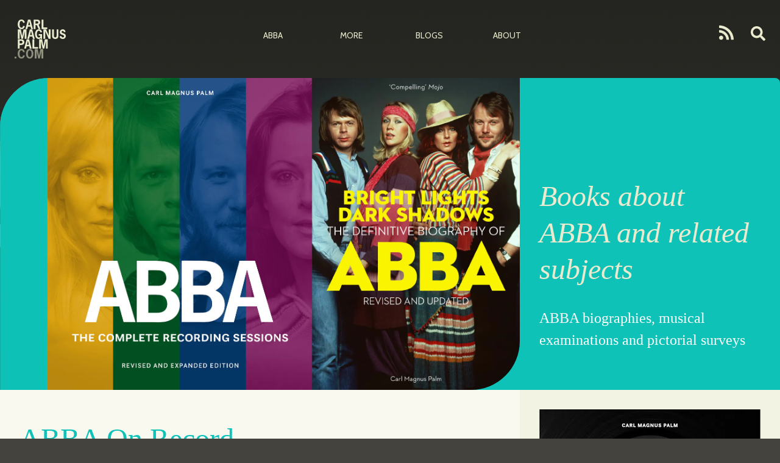

--- FILE ---
content_type: text/html; charset=utf-8
request_url: https://www.carlmagnuspalm.com/abba/abba-books/abba-on-record
body_size: 20796
content:
<!doctype html>
<html data-n-head-ssr lang="en" data-n-head="%7B%22lang%22:%7B%22ssr%22:%22en%22%7D%7D">
  <head >
    <title>ABBA On Record</title><meta data-n-head="ssr" charset="utf-8"><meta data-n-head="ssr" name="viewport" content="width=device-width, initial-scale=1"><meta data-n-head="ssr" data-hid="description" name="description" content=""><meta data-n-head="ssr" name="msapplication-TileColor" content="#da532c"><meta data-n-head="ssr" name="msapplication-config" content="/browserconfig.xml"><meta data-n-head="ssr" name="theme-color" content="#ffffff"><link data-n-head="ssr" rel="apple-touch-icon" type="image/png" sizes="180x180" href="/apple-touch-icon.png"><link data-n-head="ssr" rel="icon" type="image/png" sizes="32x32" href="/favicon-32x32.png"><link data-n-head="ssr" rel="icon" type="image/png" sizes="16x16" href="/favicon-16x16.png"><link data-n-head="ssr" rel="manifest" href="/site.webmanifest"><link data-n-head="ssr" rel="mask-icon" color="#0fc2b8" href="/safari-pinned-tab.svg"><script data-n-head="ssr" src="https://cdn.polyfill.io/v2/polyfill.min.js?features=Element.prototype.classList"></script><script data-n-head="ssr" src="https://cdn.jsdelivr.net/npm/focus-visible@5.0.2/dist/focus-visible.min.js"></script><script data-n-head="ssr" src="https://www.googletagmanager.com/gtag/js?id=UA-18613726-1" async></script><script data-n-head="ssr" src="https://static.cdn.prismic.io/prismic.js?new=true&amp;repo=dwcmp"></script><link rel="preload" href="/_nuxt/2cdd10b.js" as="script"><link rel="preload" href="/_nuxt/fae3b95.js" as="script"><link rel="preload" href="/_nuxt/ec6b044.js" as="script"><link rel="preload" href="/_nuxt/a9514c0.js" as="script"><link rel="preload" href="/_nuxt/bbe683f.js" as="script"><link rel="preload" href="/_nuxt/14bafe5.js" as="script"><link rel="preload" href="/_nuxt/33b344d.js" as="script"><link rel="preload" href="/_nuxt/d1491cf.js" as="script"><link rel="preload" href="/_nuxt/154cfe2.js" as="script"><style data-vue-ssr-id="3e683eee:0 3e683eee:1 4654848a:0 5c7f79d3:0 21b2555c:0 3ccc841a:0">@import url(https://fonts.googleapis.com/css2?family=Cabin&display=swap);
/*! tailwindcss v2.2.19 | MIT License | https://tailwindcss.com*/

/*! modern-normalize v1.1.0 | MIT License | https://github.com/sindresorhus/modern-normalize */

/*
Document
========
*/

/**
Use a better box model (opinionated).
*/

*,
::before,
::after {
  box-sizing: border-box;
}

/**
Use a more readable tab size (opinionated).
*/

html {
  -moz-tab-size: 4;
  -o-tab-size: 4;
     tab-size: 4;
}

/**
1. Correct the line height in all browsers.
2. Prevent adjustments of font size after orientation changes in iOS.
*/

html {
  line-height: 1.15; /* 1 */
  -webkit-text-size-adjust: 100%; /* 2 */
}

/*
Sections
========
*/

/**
Remove the margin in all browsers.
*/

body {
  margin: 0;
}

/**
Improve consistency of default fonts in all browsers. (https://github.com/sindresorhus/modern-normalize/issues/3)
*/

body {
  font-family:
		system-ui,
		-apple-system, /* Firefox supports this but not yet `system-ui` */
		'Segoe UI',
		Roboto,
		Helvetica,
		Arial,
		sans-serif,
		'Apple Color Emoji',
		'Segoe UI Emoji';
}

/*
Grouping content
================
*/

/**
1. Add the correct height in Firefox.
2. Correct the inheritance of border color in Firefox. (https://bugzilla.mozilla.org/show_bug.cgi?id=190655)
*/

hr {
  height: 0; /* 1 */
  color: inherit; /* 2 */
}

/*
Text-level semantics
====================
*/

/**
Add the correct text decoration in Chrome, Edge, and Safari.
*/

abbr[title] {
  -webkit-text-decoration: underline dotted;
          text-decoration: underline dotted;
}

/**
Add the correct font weight in Edge and Safari.
*/

b,
strong {
  font-weight: bolder;
}

/**
1. Improve consistency of default fonts in all browsers. (https://github.com/sindresorhus/modern-normalize/issues/3)
2. Correct the odd 'em' font sizing in all browsers.
*/

code,
kbd,
samp,
pre {
  font-family:
		ui-monospace,
		SFMono-Regular,
		Consolas,
		'Liberation Mono',
		Menlo,
		monospace; /* 1 */
  font-size: 1em; /* 2 */
}

/**
Add the correct font size in all browsers.
*/

small {
  font-size: 80%;
}

/**
Prevent 'sub' and 'sup' elements from affecting the line height in all browsers.
*/

sub,
sup {
  font-size: 75%;
  line-height: 0;
  position: relative;
  vertical-align: baseline;
}

sub {
  bottom: -0.25em;
}

sup {
  top: -0.5em;
}

/*
Tabular data
============
*/

/**
1. Remove text indentation from table contents in Chrome and Safari. (https://bugs.chromium.org/p/chromium/issues/detail?id=999088, https://bugs.webkit.org/show_bug.cgi?id=201297)
2. Correct table border color inheritance in all Chrome and Safari. (https://bugs.chromium.org/p/chromium/issues/detail?id=935729, https://bugs.webkit.org/show_bug.cgi?id=195016)
*/

table {
  text-indent: 0; /* 1 */
  border-color: inherit; /* 2 */
}

/*
Forms
=====
*/

/**
1. Change the font styles in all browsers.
2. Remove the margin in Firefox and Safari.
*/

button,
input,
optgroup,
select,
textarea {
  font-family: inherit; /* 1 */
  font-size: 100%; /* 1 */
  line-height: 1.15; /* 1 */
  margin: 0; /* 2 */
}

/**
Remove the inheritance of text transform in Edge and Firefox.
1. Remove the inheritance of text transform in Firefox.
*/

button,
select { /* 1 */
  text-transform: none;
}

/**
Correct the inability to style clickable types in iOS and Safari.
*/

button,
[type='button'],
[type='reset'] {
  -webkit-appearance: button;
}

/**
Remove the inner border and padding in Firefox.
*/

::-moz-focus-inner {
  border-style: none;
  padding: 0;
}

/**
Restore the focus styles unset by the previous rule.
*/

/**
Remove the additional ':invalid' styles in Firefox.
See: https://github.com/mozilla/gecko-dev/blob/2f9eacd9d3d995c937b4251a5557d95d494c9be1/layout/style/res/forms.css#L728-L737
*/

/**
Remove the padding so developers are not caught out when they zero out 'fieldset' elements in all browsers.
*/

legend {
  padding: 0;
}

/**
Add the correct vertical alignment in Chrome and Firefox.
*/

progress {
  vertical-align: baseline;
}

/**
Correct the cursor style of increment and decrement buttons in Safari.
*/

::-webkit-inner-spin-button,
::-webkit-outer-spin-button {
  height: auto;
}

/**
1. Correct the odd appearance in Chrome and Safari.
2. Correct the outline style in Safari.
*/

[type='search'] {
  -webkit-appearance: textfield; /* 1 */
  outline-offset: -2px; /* 2 */
}

/**
Remove the inner padding in Chrome and Safari on macOS.
*/

::-webkit-search-decoration {
  -webkit-appearance: none;
}

/**
1. Correct the inability to style clickable types in iOS and Safari.
2. Change font properties to 'inherit' in Safari.
*/

::-webkit-file-upload-button {
  -webkit-appearance: button; /* 1 */
  font: inherit; /* 2 */
}

/*
Interactive
===========
*/

/*
Add the correct display in Chrome and Safari.
*/

summary {
  display: list-item;
}

/**
 * Manually forked from SUIT CSS Base: https://github.com/suitcss/base
 * A thin layer on top of normalize.css that provides a starting point more
 * suitable for web applications.
 */

/**
 * Removes the default spacing and border for appropriate elements.
 */

blockquote,
dl,
dd,
h1,
h2,
h3,
h4,
h5,
h6,
hr,
figure,
p,
pre {
  margin: 0;
}

button {
  background-color: transparent;
  background-image: none;
}

fieldset {
  margin: 0;
  padding: 0;
}

ol,
ul {
  list-style: none;
  margin: 0;
  padding: 0;
}

/**
 * Tailwind custom reset styles
 */

/**
 * 1. Use the user's configured `sans` font-family (with Tailwind's default
 *    sans-serif font stack as a fallback) as a sane default.
 * 2. Use Tailwind's default "normal" line-height so the user isn't forced
 *    to override it to ensure consistency even when using the default theme.
 */

html {
  font-family: Cabin, system-ui, -apple-system, BlinkMacSystemFont, "Segoe UI", Roboto, "Helvetica Neue", Arial, "Noto Sans", sans-serif, "Apple Color Emoji", "Segoe UI Emoji", "Segoe UI Symbol", "Noto Color Emoji"; /* 1 */
  line-height: 1.5; /* 2 */
}

/**
 * Inherit font-family and line-height from `html` so users can set them as
 * a class directly on the `html` element.
 */

body {
  font-family: inherit;
  line-height: inherit;
}

/**
 * 1. Prevent padding and border from affecting element width.
 *
 *    We used to set this in the html element and inherit from
 *    the parent element for everything else. This caused issues
 *    in shadow-dom-enhanced elements like <details> where the content
 *    is wrapped by a div with box-sizing set to `content-box`.
 *
 *    https://github.com/mozdevs/cssremedy/issues/4
 *
 *
 * 2. Allow adding a border to an element by just adding a border-width.
 *
 *    By default, the way the browser specifies that an element should have no
 *    border is by setting it's border-style to `none` in the user-agent
 *    stylesheet.
 *
 *    In order to easily add borders to elements by just setting the `border-width`
 *    property, we change the default border-style for all elements to `solid`, and
 *    use border-width to hide them instead. This way our `border` utilities only
 *    need to set the `border-width` property instead of the entire `border`
 *    shorthand, making our border utilities much more straightforward to compose.
 *
 *    https://github.com/tailwindcss/tailwindcss/pull/116
 */

*,
::before,
::after {
  box-sizing: border-box; /* 1 */
  border-width: 0; /* 2 */
  border-style: solid; /* 2 */
  border-color: currentColor; /* 2 */
}

/*
 * Ensure horizontal rules are visible by default
 */

hr {
  border-top-width: 1px;
}

/**
 * Undo the `border-style: none` reset that Normalize applies to images so that
 * our `border-{width}` utilities have the expected effect.
 *
 * The Normalize reset is unnecessary for us since we default the border-width
 * to 0 on all elements.
 *
 * https://github.com/tailwindcss/tailwindcss/issues/362
 */

img {
  border-style: solid;
}

textarea {
  resize: vertical;
}

input::-moz-placeholder, textarea::-moz-placeholder {
  opacity: 1;
  color: #a3a3a3;
}

input::placeholder,
textarea::placeholder {
  opacity: 1;
  color: #a3a3a3;
}

button {
  cursor: pointer;
}

/**
 * Override legacy focus reset from Normalize with modern Firefox focus styles.
 *
 * This is actually an improvement over the new defaults in Firefox in our testing,
 * as it triggers the better focus styles even for links, which still use a dotted
 * outline in Firefox by default.
 */

table {
  border-collapse: collapse;
}

h1,
h2,
h3,
h4,
h5,
h6 {
  font-size: inherit;
  font-weight: inherit;
}

/**
 * Reset links to optimize for opt-in styling instead of
 * opt-out.
 */

a {
  color: inherit;
  text-decoration: inherit;
}

/**
 * Reset form element properties that are easy to forget to
 * style explicitly so you don't inadvertently introduce
 * styles that deviate from your design system. These styles
 * supplement a partial reset that is already applied by
 * normalize.css.
 */

button,
input,
optgroup,
select,
textarea {
  padding: 0;
  line-height: inherit;
  color: inherit;
}

/**
 * Use the configured 'mono' font family for elements that
 * are expected to be rendered with a monospace font, falling
 * back to the system monospace stack if there is no configured
 * 'mono' font family.
 */

pre,
code,
kbd,
samp {
  font-family: ui-monospace, SFMono-Regular, Menlo, Monaco, Consolas, "Liberation Mono", "Courier New", monospace;
}

/**
 * 1. Make replaced elements `display: block` by default as that's
 *    the behavior you want almost all of the time. Inspired by
 *    CSS Remedy, with `svg` added as well.
 *
 *    https://github.com/mozdevs/cssremedy/issues/14
 * 
 * 2. Add `vertical-align: middle` to align replaced elements more
 *    sensibly by default when overriding `display` by adding a
 *    utility like `inline`.
 *
 *    This can trigger a poorly considered linting error in some
 *    tools but is included by design.
 * 
 *    https://github.com/jensimmons/cssremedy/issues/14#issuecomment-634934210
 */

img,
svg,
video,
canvas,
audio,
iframe,
embed,
object {
  display: block; /* 1 */
  vertical-align: middle; /* 2 */
}

/**
 * Constrain images and videos to the parent width and preserve
 * their intrinsic aspect ratio.
 *
 * https://github.com/mozdevs/cssremedy/issues/14
 */

img,
video {
  max-width: 100%;
  height: auto;
}

/**
 * Ensure the default browser behavior of the `hidden` attribute.
 */

[hidden] {
  display: none;
}

*, ::before, ::after{
  --tw-border-opacity:1;
  border-color:rgba(229, 229, 229, var(--tw-border-opacity));
}

.visible{
  visibility:visible;
}

.invisible{
  visibility:hidden;
}

.static{
  position:static;
}

.fixed{
  position:fixed;
}

.absolute{
  position:absolute;
}

.relative{
  position:relative;
}

.inset-0{
  top:0px;
  right:0px;
  bottom:0px;
  left:0px;
}

.right-0{
  right:0px;
}

.z-10{
  z-index:10;
}

.col-span-1{
  grid-column:span 1 / span 1;
}

.col-span-2{
  grid-column:span 2 / span 2;
}

.float-left{
  float:left;
}

.mx-2{
  margin-left:0.5rem;
  margin-right:0.5rem;
}

.mx-auto{
  margin-left:auto;
  margin-right:auto;
}

.my-0{
  margin-top:0px;
  margin-bottom:0px;
}

.my-2{
  margin-top:0.5rem;
  margin-bottom:0.5rem;
}

.my-8{
  margin-top:2rem;
  margin-bottom:2rem;
}

.my-10{
  margin-top:2.5rem;
  margin-bottom:2.5rem;
}

.mt-0{
  margin-top:0px;
}

.mt-1{
  margin-top:0.25rem;
}

.mt-2{
  margin-top:0.5rem;
}

.mt-4{
  margin-top:1rem;
}

.mt-12{
  margin-top:3rem;
}

.mt-20{
  margin-top:5rem;
}

.mr-1{
  margin-right:0.25rem;
}

.mr-2{
  margin-right:0.5rem;
}

.mr-6{
  margin-right:1.5rem;
}

.mr-8{
  margin-right:2rem;
}

.mr-auto{
  margin-right:auto;
}

.mb-0{
  margin-bottom:0px;
}

.mb-1{
  margin-bottom:0.25rem;
}

.mb-2{
  margin-bottom:0.5rem;
}

.mb-3{
  margin-bottom:0.75rem;
}

.mb-4{
  margin-bottom:1rem;
}

.mb-8{
  margin-bottom:2rem;
}

.mb-16{
  margin-bottom:4rem;
}

.ml-1{
  margin-left:0.25rem;
}

.ml-10{
  margin-left:2.5rem;
}

.ml-auto{
  margin-left:auto;
}

.block{
  display:block;
}

.inline-block{
  display:inline-block;
}

.flex{
  display:flex;
}

.table{
  display:table;
}

.flow-root{
  display:flow-root;
}

.grid{
  display:grid;
}

.hidden{
  display:none;
}

.h-4{
  height:1rem;
}

.h-8{
  height:2rem;
}

.h-32{
  height:8rem;
}

.h-full{
  height:100%;
}

.w-4{
  width:1rem;
}

.w-6{
  width:1.5rem;
}

.w-8{
  width:2rem;
}

.w-1\/2{
  width:50%;
}

.w-1\/3{
  width:33.333333%;
}

.w-2\/3{
  width:66.666667%;
}

.w-1\/4{
  width:25%;
}

.w-2\/12{
  width:16.666667%;
}

.w-8\/12{
  width:66.666667%;
}

.w-11\/12{
  width:91.666667%;
}

.w-full{
  width:100%;
}

.max-w-lg{
  max-width:32rem;
}

.max-w-screen-xl{
  max-width:1280px;
}

.transform{
  --tw-translate-x:0;
  --tw-translate-y:0;
  --tw-rotate:0;
  --tw-skew-x:0;
  --tw-skew-y:0;
  --tw-scale-x:1;
  --tw-scale-y:1;
  transform:translateX(var(--tw-translate-x)) translateY(var(--tw-translate-y)) rotate(var(--tw-rotate)) skewX(var(--tw-skew-x)) skewY(var(--tw-skew-y)) scaleX(var(--tw-scale-x)) scaleY(var(--tw-scale-y));
}

.rotate-180{
  --tw-rotate:180deg;
}

.hover\:scale-105:hover{
  --tw-scale-x:1.05;
  --tw-scale-y:1.05;
}

.hover\:scale-125:hover{
  --tw-scale-x:1.25;
  --tw-scale-y:1.25;
}

@keyframes spin{
  to{
    transform:rotate(360deg);
  }
}

@keyframes ping{
  75%, 100%{
    transform:scale(2);
    opacity:0;
  }
}

@keyframes pulse{
  50%{
    opacity:.5;
  }
}

@keyframes bounce{
  0%, 100%{
    transform:translateY(-25%);
    animation-timing-function:cubic-bezier(0.8,0,1,1);
  }

  50%{
    transform:none;
    animation-timing-function:cubic-bezier(0,0,0.2,1);
  }
}

.cursor-default{
  cursor:default;
}

.cursor-pointer{
  cursor:pointer;
}

.grid-cols-1{
  grid-template-columns:repeat(1, minmax(0, 1fr));
}

.grid-cols-2{
  grid-template-columns:repeat(2, minmax(0, 1fr));
}

.grid-cols-4{
  grid-template-columns:repeat(4, minmax(0, 1fr));
}

.grid-cols-none{
  grid-template-columns:none;
}

.flex-row{
  flex-direction:row;
}

.place-items-center{
  place-items:center;
}

.content-start{
  align-content:flex-start;
}

.items-center{
  align-items:center;
}

.items-stretch{
  align-items:stretch;
}

.justify-end{
  justify-content:flex-end;
}

.self-end{
  align-self:flex-end;
}

.overflow-visible{
  overflow:visible;
}

.rounded-sm{
  border-radius:0.125rem;
}

.rounded{
  border-radius:0.25rem;
}

.rounded-md{
  border-radius:0.375rem;
}

.rounded-lg{
  border-radius:0.5rem;
}

.rounded-tl-xl{
  border-top-left-radius:4.0rem;
}

.rounded-tl-2xl{
  border-top-left-radius:5.0rem;
}

.rounded-tr-lg{
  border-top-right-radius:0.5rem;
}

.rounded-tr-xl{
  border-top-right-radius:4.0rem;
}

.rounded-tr-2xl{
  border-top-right-radius:5.0rem;
}

.rounded-br-xl{
  border-bottom-right-radius:4.0rem;
}

.rounded-br-2xl{
  border-bottom-right-radius:5.0rem;
}

.rounded-bl-lg{
  border-bottom-left-radius:0.5rem;
}

.rounded-bl-xl{
  border-bottom-left-radius:4.0rem;
}

.rounded-bl-2xl{
  border-bottom-left-radius:5.0rem;
}

.border-2{
  border-width:2px;
}

.border{
  border-width:1px;
}

.border-b{
  border-bottom-width:1px;
}

.border-none{
  border-style:none;
}

.border-primary{
  --tw-border-opacity:1;
  border-color:rgba(15, 194, 184, var(--tw-border-opacity));
}

.border-secondary{
  --tw-border-opacity:1;
  border-color:rgba(240, 126, 52, var(--tw-border-opacity));
}

.border-brown-light{
  --tw-border-opacity:1;
  border-color:rgba(147, 145, 120, var(--tw-border-opacity));
}

.border-beige-400{
  --tw-border-opacity:1;
  border-color:rgba(234, 234, 207, var(--tw-border-opacity));
}

.hover\:border-opacity-100:hover{
  --tw-border-opacity:1;
}

.bg-primary{
  --tw-bg-opacity:1;
  background-color:rgba(15, 194, 184, var(--tw-bg-opacity));
}

.bg-secondary{
  --tw-bg-opacity:1;
  background-color:rgba(240, 126, 52, var(--tw-bg-opacity));
}

.bg-brown{
  --tw-bg-opacity:1;
  background-color:rgba(68, 67, 62, var(--tw-bg-opacity));
}

.bg-beige-100{
  --tw-bg-opacity:1;
  background-color:rgba(234, 234, 206, var(--tw-bg-opacity));
}

.bg-beige-200{
  --tw-bg-opacity:1;
  background-color:rgba(249, 249, 240, var(--tw-bg-opacity));
}

.bg-beige-300{
  --tw-bg-opacity:1;
  background-color:rgba(243, 243, 228, var(--tw-bg-opacity));
}

.bg-beige-400{
  --tw-bg-opacity:1;
  background-color:rgba(234, 234, 207, var(--tw-bg-opacity));
}

.bg-beige-500{
  --tw-bg-opacity:1;
  background-color:rgba(217, 214, 186, var(--tw-bg-opacity));
}

.hover\:bg-primary:hover{
  --tw-bg-opacity:1;
  background-color:rgba(15, 194, 184, var(--tw-bg-opacity));
}

.hover\:bg-secondary:hover{
  --tw-bg-opacity:1;
  background-color:rgba(240, 126, 52, var(--tw-bg-opacity));
}

.hover\:bg-beige-100:hover{
  --tw-bg-opacity:1;
  background-color:rgba(234, 234, 206, var(--tw-bg-opacity));
}

.hover\:bg-beige-200:hover{
  --tw-bg-opacity:1;
  background-color:rgba(249, 249, 240, var(--tw-bg-opacity));
}

.hover\:bg-beige-300:hover{
  --tw-bg-opacity:1;
  background-color:rgba(243, 243, 228, var(--tw-bg-opacity));
}

.bg-cover{
  background-size:cover;
}

.bg-center{
  background-position:center;
}

.bg-no-repeat{
  background-repeat:no-repeat;
}

.fill-current{
  fill:currentColor;
}

.p-0{
  padding:0px;
}

.p-4{
  padding:1rem;
}

.p-8{
  padding:2rem;
}

.px-3{
  padding-left:0.75rem;
  padding-right:0.75rem;
}

.px-4{
  padding-left:1rem;
  padding-right:1rem;
}

.px-8{
  padding-left:2rem;
  padding-right:2rem;
}

.py-2{
  padding-top:0.5rem;
  padding-bottom:0.5rem;
}

.py-8{
  padding-top:2rem;
  padding-bottom:2rem;
}

.py-10{
  padding-top:2.5rem;
  padding-bottom:2.5rem;
}

.py-20{
  padding-top:5rem;
  padding-bottom:5rem;
}

.py-64{
  padding-top:16rem;
  padding-bottom:16rem;
}

.pt-0{
  padding-top:0px;
}

.pt-2{
  padding-top:0.5rem;
}

.pt-3{
  padding-top:0.75rem;
}

.pt-8{
  padding-top:2rem;
}

.pt-10{
  padding-top:2.5rem;
}

.pt-12{
  padding-top:3rem;
}

.pr-0{
  padding-right:0px;
}

.pr-6{
  padding-right:1.5rem;
}

.pb-0{
  padding-bottom:0px;
}

.pb-1{
  padding-bottom:0.25rem;
}

.pb-8{
  padding-bottom:2rem;
}

.pl-2{
  padding-left:0.5rem;
}

.pl-6{
  padding-left:1.5rem;
}

.text-left{
  text-align:left;
}

.text-center{
  text-align:center;
}

.text-right{
  text-align:right;
}

.align-middle{
  vertical-align:middle;
}

.font-sans{
  font-family:Cabin, system-ui, -apple-system, BlinkMacSystemFont, "Segoe UI", Roboto, "Helvetica Neue", Arial, "Noto Sans", sans-serif, "Apple Color Emoji", "Segoe UI Emoji", "Segoe UI Symbol", "Noto Color Emoji";
}

.font-serif{
  font-family:Georgia, Cambria, "Times New Roman", Times, serif;
}

.text-sm{
  font-size:0.875rem;
}

.text-base{
  font-size:1rem;
}

.text-lg{
  font-size:1.125rem;
}

.text-xl{
  font-size:1.25rem;
}

.text-2xl{
  font-size:1.5rem;
}

.text-3xl{
  font-size:1.875rem;
}

.text-5xl{
  font-size:3rem;
}

.font-light{
  font-weight:300;
}

.uppercase{
  text-transform:uppercase;
}

.italic{
  font-style:italic;
}

.leading-none{
  line-height:1;
}

.leading-tight{
  line-height:1.25;
}

.text-transparent{
  color:transparent;
}

.text-white{
  --tw-text-opacity:1;
  color:rgba(255, 255, 255, var(--tw-text-opacity));
}

.text-primary{
  --tw-text-opacity:1;
  color:rgba(15, 194, 184, var(--tw-text-opacity));
}

.text-secondary{
  --tw-text-opacity:1;
  color:rgba(240, 126, 52, var(--tw-text-opacity));
}

.text-secondary-dark{
  --tw-text-opacity:1;
  color:rgba(240, 95, 0, var(--tw-text-opacity));
}

.text-brown-light{
  --tw-text-opacity:1;
  color:rgba(147, 145, 120, var(--tw-text-opacity));
}

.text-brown{
  --tw-text-opacity:1;
  color:rgba(68, 67, 62, var(--tw-text-opacity));
}

.text-brown-dark{
  --tw-text-opacity:1;
  color:rgba(37, 37, 32, var(--tw-text-opacity));
}

.text-beige-100{
  --tw-text-opacity:1;
  color:rgba(234, 234, 206, var(--tw-text-opacity));
}

.text-beige-200{
  --tw-text-opacity:1;
  color:rgba(249, 249, 240, var(--tw-text-opacity));
}

.text-beige-400{
  --tw-text-opacity:1;
  color:rgba(234, 234, 207, var(--tw-text-opacity));
}

.group:hover .group-hover\:text-secondary-dark{
  --tw-text-opacity:1;
  color:rgba(240, 95, 0, var(--tw-text-opacity));
}

.hover\:text-transparent:hover{
  color:transparent;
}

.hover\:text-secondary:hover{
  --tw-text-opacity:1;
  color:rgba(240, 126, 52, var(--tw-text-opacity));
}

.hover\:text-secondary-dark:hover{
  --tw-text-opacity:1;
  color:rgba(240, 95, 0, var(--tw-text-opacity));
}

.hover\:text-brown-dark:hover{
  --tw-text-opacity:1;
  color:rgba(37, 37, 32, var(--tw-text-opacity));
}

.hover\:text-beige-100:hover{
  --tw-text-opacity:1;
  color:rgba(234, 234, 206, var(--tw-text-opacity));
}

.hover\:text-beige-200:hover{
  --tw-text-opacity:1;
  color:rgba(249, 249, 240, var(--tw-text-opacity));
}

.hover\:text-beige-400:hover{
  --tw-text-opacity:1;
  color:rgba(234, 234, 207, var(--tw-text-opacity));
}

.hover\:underline:hover{
  text-decoration:underline;
}

.placeholder-secondary::-moz-placeholder{
  --tw-placeholder-opacity:1;
  color:rgba(240, 126, 52, var(--tw-placeholder-opacity));
}

.placeholder-secondary::placeholder{
  --tw-placeholder-opacity:1;
  color:rgba(240, 126, 52, var(--tw-placeholder-opacity));
}

.placeholder-beige-100::-moz-placeholder{
  --tw-placeholder-opacity:1;
  color:rgba(234, 234, 206, var(--tw-placeholder-opacity));
}

.placeholder-beige-100::placeholder{
  --tw-placeholder-opacity:1;
  color:rgba(234, 234, 206, var(--tw-placeholder-opacity));
}

.opacity-25{
  opacity:0.25;
}

.opacity-75{
  opacity:0.75;
}

*, ::before, ::after{
  --tw-shadow:0 0 #0000;
}

.focus\:outline-none:focus{
  outline:2px solid transparent;
  outline-offset:2px;
}

*, ::before, ::after{
  --tw-ring-inset:var(--tw-empty,/*!*/ /*!*/);
  --tw-ring-offset-width:0px;
  --tw-ring-offset-color:#fff;
  --tw-ring-color:rgba(59, 130, 246, 0.5);
  --tw-ring-offset-shadow:0 0 #0000;
  --tw-ring-shadow:0 0 #0000;
}

.transition{
  transition-property:background-color, border-color, color, fill, stroke, opacity, box-shadow, transform, filter, -webkit-backdrop-filter;
  transition-property:background-color, border-color, color, fill, stroke, opacity, box-shadow, transform, filter, backdrop-filter;
  transition-property:background-color, border-color, color, fill, stroke, opacity, box-shadow, transform, filter, backdrop-filter, -webkit-backdrop-filter;
  transition-timing-function:cubic-bezier(0.4, 0, 0.2, 1);
  transition-duration:150ms;
}

.duration-200{
  transition-duration:200ms;
}

.duration-500{
  transition-duration:500ms;
}

.ease-out{
  transition-timing-function:cubic-bezier(0, 0, 0.2, 1);
}

.ease-in-out{
  transition-timing-function:cubic-bezier(0.4, 0, 0.2, 1);
}

h1{
  margin-top:1.5rem;
  margin-bottom:0.5rem;
  font-size:3rem
}

h2{
  margin-top:1rem;
  margin-bottom:0.5rem;
  font-size:2.25rem
}

h3{
  margin-top:0.5rem;
  margin-bottom:0.25rem;
  font-size:1.5rem
}

h4{
  margin-top:0.5rem;
  margin-bottom:0.25rem;
  font-size:1.25rem
}

h5{
  margin-top:1.5rem;
  margin-bottom:0.5rem;
  font-size:1.875rem
}

p{
  margin-top:2rem;
  margin-bottom:2rem
}

.right-column p{
  margin-top:0.5rem;
  margin-bottom:0.5rem
}

a{
  --tw-text-opacity:1;
  color:rgba(240, 126, 52, var(--tw-text-opacity))
}

a:active, a:hover{
  --tw-text-opacity:1;
  color:rgba(15, 194, 184, var(--tw-text-opacity));
}

blockquote{
  position:relative;
  border-left-width:0px;
  padding:1rem;
  padding-left:3rem;
  font-size:1.875rem;
  font-style:italic
}

.drop-down-link{
  display:block;
  padding-left:1rem;
  padding-right:1rem;
  padding-top:0.5rem;
  padding-bottom:0.5rem;
  --tw-text-opacity:1;
  color:rgba(234, 234, 206, var(--tw-text-opacity))
}

.drop-down-link:hover{
  --tw-bg-opacity:1;
  background-color:rgba(217, 214, 186, var(--tw-bg-opacity));
  --tw-text-opacity:1;
  color:rgba(68, 67, 62, var(--tw-text-opacity))
}

.drop-down-link.router-link-active, .drop-down-link.router-link-exact-active{
  --tw-text-opacity:1;
  color:rgba(234, 234, 206, var(--tw-text-opacity));
}

.drop-down-link.router-link-active:hover, .drop-down-link.router-link-exact-active:hover{
  --tw-text-opacity:1;
  color:rgba(68, 67, 62, var(--tw-text-opacity));
}

.stylistic-quote-mark{
  font-size:5rem;
  left:0;
  position:absolute;
  top:0px;
  margin-right:0px;
  line-height:1
}

.bg-secondary .mr-auto.ml-auto a{
  --tw-text-opacity:1;
  color:rgba(234, 234, 206, var(--tw-text-opacity))
}

.bg-secondary .mr-auto.ml-auto a:hover{
  --tw-text-opacity:1;
  color:rgba(255, 255, 255, var(--tw-text-opacity))
}

.bm-menu{
  background-color:#f07e34!important
}

.bm-item-list{
  margin:0 8%!important
}

.bm-item-list>*{
  display:block!important
}

.bm-burger-button{
  width:36px!important
}

.bm-burger-bars{
  background-color:#eaeace!important
}

.line-style{
  height:14%!important;
  width:70%!important;
  margin-left:30%!important;
  border-radius:4px!important
}

.bm-burger-bars:first-child{
  width:100%!important;
  margin-left:0!important
}

.bm-burger-bars:last-child{
  display:none!important
}

.cross-style{
  top:22px;
  right:255px!important
}

.cross-style .bm-cross{
  width:5px!important;
  height:20px!important;
  left:10px!important;
  background-color:#eaeace!important
}

.bm-menu h5{
  font-size:24px!important
}

.bm-overlay{
  background-image:url(/_nuxt/img/bg.4dc282c.png)!important;
  background-color:#44433e!important;
  background-repeat:repeat-x!important
}

@media (min-width: 640px){
  .sm\:mr-4{
    margin-right:1rem;
  }

  .sm\:hidden{
    display:none;
  }

  .sm\:h-6{
    height:1.5rem;
  }

  .sm\:w-6{
    width:1.5rem;
  }
}

@media (min-width: 768px){
  .md\:visible{
    visibility:visible;
  }

  .md\:invisible{
    visibility:hidden;
  }

  .md\:col-span-1{
    grid-column:span 1 / span 1;
  }

  .md\:block{
    display:block;
  }

  .md\:flex{
    display:flex;
  }

  .md\:grid{
    display:grid;
  }

  .md\:hidden{
    display:none;
  }

  .md\:w-1\/2{
    width:50%;
  }

  .md\:w-1\/3{
    width:33.333333%;
  }

  .md\:w-2\/3{
    width:66.666667%;
  }

  .md\:grid-cols-2{
    grid-template-columns:repeat(2, minmax(0, 1fr));
  }

  .md\:flex-row{
    flex-direction:row;
  }

  .md\:items-stretch{
    align-items:stretch;
  }

  .md\:rounded-none{
    border-radius:0px;
  }

  .md\:rounded-tr-2xl{
    border-top-right-radius:5.0rem;
  }

  .md\:bg-beige-200{
    --tw-bg-opacity:1;
    background-color:rgba(249, 249, 240, var(--tw-bg-opacity));
  }

  .md\:pr-8{
    padding-right:2rem;
  }
}

@media (min-width: 1024px){
  .lg\:col-span-1{
    grid-column:span 1 / span 1;
  }

  .lg\:col-span-2{
    grid-column:span 2 / span 2;
  }

  .lg\:col-start-2{
    grid-column-start:2;
  }

  .lg\:col-end-4{
    grid-column-end:4;
  }

  .lg\:m-0{
    margin:0px;
  }

  .lg\:block{
    display:block;
  }

  .lg\:hidden{
    display:none;
  }

  .lg\:w-1\/3{
    width:33.333333%;
  }

  .lg\:w-2\/3{
    width:66.666667%;
  }

  .lg\:w-1\/12{
    width:8.333333%;
  }

  .lg\:w-10\/12{
    width:83.333333%;
  }

  .lg\:grid-cols-3{
    grid-template-columns:repeat(3, minmax(0, 1fr));
  }

  .lg\:items-end{
    align-items:flex-end;
  }

  .lg\:rounded-none{
    border-radius:0px;
  }

  .lg\:rounded-tr-2xl{
    border-top-right-radius:5.0rem;
  }

  .lg\:rounded-bl-none{
    border-bottom-left-radius:0px;
  }

  .lg\:bg-beige-300{
    --tw-bg-opacity:1;
    background-color:rgba(243, 243, 228, var(--tw-bg-opacity));
  }

  .lg\:bg-beige-500{
    --tw-bg-opacity:1;
    background-color:rgba(217, 214, 186, var(--tw-bg-opacity));
  }

  .lg\:pb-0{
    padding-bottom:0px;
  }
}

@media (min-width: 1280px){
}

@media (min-width: 1536px){
}
/*purgecss start ignore*/
.nuxt-progress{
  position:fixed;
  top:0;
  left:0;
  right:0;
  height:2px;
  width:0;
  opacity:1;
  transition:width .1s,opacity .4s;
  background-color:#000;
  z-index:999999
}
.nuxt-progress.nuxt-progress-notransition{
  transition:none
}
.nuxt-progress-failed{
  background-color:red
}

/*purgecss end ignore*/
/*purgecss start ignore*/
body{
  background-image:url(/_nuxt/img/bg.4dc282c.png);
  background-color:#44433e;
  background-repeat:repeat-x
}

/*purgecss end ignore*/
/*purgecss start ignore*/
.mb-8.p-0.block[data-v-2e20ee3e]{
  display:none
}
.bm-menu .mb-8.p-0.block[data-v-2e20ee3e]{
  display:block
}
.bm-menu[data-v-2e20ee3e]{
  background-color:#f07e34!important
}
.bm-item-list[data-v-2e20ee3e]{
  margin:0 8%!important
}
.bm-item-list>*[data-v-2e20ee3e]{
  display:block!important
}
.bm-burger-button[data-v-2e20ee3e]{
  width:36px!important
}
.bm-burger-bars[data-v-2e20ee3e]{
  background-color:#eaeace!important
}
.line-style[data-v-2e20ee3e]{
  height:14%!important;
  width:70%!important;
  margin-left:30%!important;
  border-radius:4px!important
}
.bm-burger-bars[data-v-2e20ee3e]:first-child{
  width:100%!important;
  margin-left:0!important
}
.bm-burger-bars[data-v-2e20ee3e]:last-child{
  display:none!important
}
.cross-style[data-v-2e20ee3e]{
  top:22px!important;
  right:255px!important
}
.cross-style .bm-cross[data-v-2e20ee3e]{
  width:5px!important;
  height:20px!important;
  left:10px!important;
  background-color:#eaeace!important
}
.bm-menu h5[data-v-2e20ee3e]{
  font-size:24px!important
}
.bm-overlay[data-v-2e20ee3e]{
  background-image:url(/_nuxt/img/bg.4dc282c.png)!important;
  background-color:#44433e!important;
  background-repeat:repeat-x!important
}

/*purgecss end ignore*/
/*purgecss start ignore*/
.fade-enter-active[data-v-7282bbc6],.fade-leave-active[data-v-7282bbc6]{
  transition:all .2s ease-out
}
.fade-enter[data-v-7282bbc6],.fade-leave-to[data-v-7282bbc6]{
  right:-400px;
  opacity:0
}

/*purgecss end ignore*/</style>
  </head>
  <body >
    <div data-server-rendered="true" id="__nuxt"><!----><div id="__layout"><div data-fetch-key="0" class="w-full h-full"><!----> <div id="page-wrap"><div msg="Welcome to Your Vue.js App" class="flex flex-row h-32 text-beige-100" data-v-7282bbc6><div class="w-1/4 pl-6 py-8" data-v-7282bbc6><a href="/" class="inline-block w-full h-full bg-no-repeat text-transparent hover:text-transparent nuxt-link-active" style="background-image:url(/_nuxt/img/logo.4c246d8.svg);" data-v-7282bbc6>
			CARLMAGNUSPALM.COM
		</a></div> <div class="invisible md:visible w-1/2 text-center pt-12" data-v-7282bbc6><div class="relative" data-v-7282bbc6><ul class="flex content-start text-center mx-auto text-sm max-w-lg"><li class="w-1/4 uppercase relative z-10 cursor-pointer">ABBA</li><li class="w-1/4 uppercase relative z-10 cursor-pointer">More</li><li class="w-1/4 uppercase relative z-10 cursor-pointer">BLOGS</li><li class="w-1/4 uppercase relative z-10 cursor-pointer">About</li></ul> <!----> <div class="flex mx-auto max-w-lg"><div class="relative overflow-visible w-1/4"><!----></div><div class="relative overflow-visible w-1/4"><!----></div><div class="relative overflow-visible w-1/4"><!----></div><div class="relative overflow-visible w-1/4"><!----></div></div></div></div> <div class="w-1/4 text-right pt-10 pr-6" data-v-7282bbc6><span class="invisible md:visible inline-block w-6 mr-6" data-v-7282bbc6><a href="/carl-magnus-palm/cmp/rss-feeds" class="text-beige-100 hover:text-beige-100" data-v-7282bbc6><svg xmlns="http://www.w3.org/2000/svg" viewBox="0 0 448 512" class="transition ease-in-out duration-200 transform hover:scale-125 fill-current" data-v-7282bbc6><path d="M128.081 415.959c0 35.369-28.672 64.041-64.041 64.041S0 451.328 0 415.959s28.672-64.041 64.041-64.041 64.04 28.673 64.04 64.041zm175.66 47.25c-8.354-154.6-132.185-278.587-286.95-286.95C7.656 175.765 0 183.105 0 192.253v48.069c0 8.415 6.49 15.472 14.887 16.018 111.832 7.284 201.473 96.702 208.772 208.772.547 8.397 7.604 14.887 16.018 14.887h48.069c9.149.001 16.489-7.655 15.995-16.79zm144.249.288C439.596 229.677 251.465 40.445 16.503 32.01 7.473 31.686 0 38.981 0 48.016v48.068c0 8.625 6.835 15.645 15.453 15.999 191.179 7.839 344.627 161.316 352.465 352.465.353 8.618 7.373 15.453 15.999 15.453h48.068c9.034-.001 16.329-7.474 16.005-16.504z" data-v-7282bbc6></path></svg></a></span> <span class="invisible md:visible inline-block w-6" data-v-7282bbc6><a href="#" class="text-beige-100 hover:text-beige-100" data-v-7282bbc6><svg xmlns="http://www.w3.org/2000/svg" viewBox="0 0 512 512" class="transition ease-in-out duration-200 transform hover:scale-125 fill-current" data-v-7282bbc6><path d="M505 442.7L405.3 343c-4.5-4.5-10.6-7-17-7H372c27.6-35.3 44-79.7 44-128C416 93.1 322.9 0 208 0S0 93.1 0 208s93.1 208 208 208c48.3 0 92.7-16.4 128-44v16.3c0 6.4 2.5 12.5 7 17l99.7 99.7c9.4 9.4 24.6 9.4 33.9 0l28.3-28.3c9.4-9.4 9.4-24.6.1-34zM208 336c-70.7 0-128-57.2-128-128 0-70.7 57.2-128 128-128 70.7 0 128 57.2 128 128 0 70.7-57.2 128-128 128z" data-v-7282bbc6></path></svg></a></span></div> <!----></div> <div class="max-w-screen-xl mx-auto"><div><div class="md:flex md:flex-row md:items-stretch lg:items-end rounded-tl-2xl rounded-tr-lg"><div class="md:w-2/3 py-64 rounded-tl-2xl rounded-br-2xl bg-secondary bg-cover bg-center" style="background-image:url(https://images.prismic.io/dwcmp/Zx5FqoF3NbkBYD2h_aaatwoabbabooksgreen13.jpg?auto=format,compress);"></div> <div class="md:w-1/3 p-8 text-white font-serif text-2xl"><h1 class="font-serif text-beige-100 text-5xl mb-4 font-light italic leading-tight">
        		Books about ABBA and related subjects
      		</h1> <p class="font-serif">
        		ABBA biographies, musical examinations and pictorial surveys
      		</p></div></div></div> <div class="md:flex md:flex-row bg-beige-200 font-serif text-lg md:items-stretch rounded-br-2xl rounded-bl-lg"><div class="md:w-1/2 lg:w-2/3 text-brown-dark"><!----> <div class="px-8 py-10"><h2 class="text-primary text-5xl leading-none mb-3">ABBA On Record</h2> <p class="text-brown uppercase mt-0 mb-4"><span class="text-secondary-dark">published</span> April 05, 2019 
						<!----></p> <div><div><div><p><em>Last updated 11 December 2024</em></p><p>The book ABBA On Record – Packaged Promoted Reviewed, hailed by reviewers as &quot;a complete triumph&quot; and &quot;a vital, vibrant addition to any ABBA bookshelf&quot;, is the follow-up volume to the revised and expanded edition of <a  href="/abba/abba-books/abba---the-complete-recording-sessions-revised-and">ABBA – The Complete Recording Sessions</a>. The book, which has been noted as one of the top music books of 2024 by the UK&#39;s Classic Pop magazine and Swedish music industry website Musikindustrin.se, was published 15 March 2024. <a  href="/abba/abba-books/abba-on-record-order-your-copy">Order it on this website</a>.  </p><p><strong>ABOUT THE BOOK</strong></p><p>ABBA On Record - Packaged Promoted Reviewed started out as a companion volume to the award-winning ABBA - The Complete Recording Sessions. Essentially, if the first volume explored ABBA&#39;s own creativity and the stories behind the songs, then ABBA On Record tells the reader what happened after the music had left the studio: single by single, album by album it presents the stories behind the iconic album sleeves, explores how the record companies worked with ABBA releases in presenting them to the record-buying public – and what ABBA themselves did. The book also shows what kind of success, or lack thereof, the singles and albums enjoyed, and presents a selection of review excerpts to give a flavour of how ABBA&#39;s music was received by the media at the time.</p><p>The book also features two supplementary sections, essential to anyone who enjoyed ABBA - The Complete Recording Sessions:</p><p>• <strong>Voyage </strong>– ABBA’s 2021 album is discussed in the book, using the same diary format as ABBA – The Complete Recording Sessions. Please note: Because of the nature of the creation of the Voyage album, it has not been possible to access quite as many details as were available for the 1972-1982 recordings covered by ABBA – The Complete Recording Sessions, but thanks to sound engineer Bernard Löhr and ABBA representative Görel Hanser, I have the dates when the four ABBA members have been in the studio together, and most of the session musician dates as well. Together with interviews and information from other sources, I feel I have pieced together a chapter that gives us a good view of how ABBA&#39;s unexpected comeback album came to be.</p><p>• <strong>The Michael B. Tretow Tapes</strong> – hours of unheard recordings from the archives of ABBA’s trusted sound engineer. These include Tretow&#39;s on-the-side tapes, capturing in real time what was going on during an ABBA recording session; alternate versions of familiar songs; previously unheard tunes that were never recorded properly; tracks that were considered for the 1994 box set Thank You For The Music and/or that box set’s 23-minute medley of outtakes, ABBA Undeleted, including some recordings that were rejected, and some that made it into the medley but are featured on the Tretow Tapes in more complete form.</p><p>Three appendices, previously meant to be a part of the hardcover book, have been removed for space reasons. When ABBA On Record was first announced back in 2019, we thought that ABBA&#39;s new music would consist of two new songs. Since then, however, an entire album has been released, and the detailing of its creation, including the album and single sleeves, naturally requires a lot more space than just the two songs. However, the three removed appendices will be made available as a free PDF for everyone who pre-orders the book; the PDF will be delivered later, date to be confirmed. The appendices are:</p><p>• <strong>The Music That Inspired Them</strong> – a detailed essay exploring the four members’ musical influences, or simply the music that they themselves enjoyed as children, teenagers and up until the ABBA era ended in 1982.</p><p>• <strong>What Is A Schlager?</strong> – an attempt at explaining in more detail this genre of music from continental Europe, an important ingredient in ABBA’s mix of influences throughout their career.</p><p>• <strong>Lyrics Sentiment Analysis</strong> – an ABBA fan who works in statistics and data analysis has analysed ABBA’s lyrics with some interesting results.</p><p>It&#39;s very easy to <strong><a  href="/abba/abba-books/abba-on-record-order-your-copy">order a copy of ABBA On Record</a></strong> (you can choose between an <strong><a  href="https://dwcmp.cdn.prismic.io/dwcmp/349b3404-f37b-4dad-b703-8ca0e98549e5_abba-aor-ebook-info_v2.pdf">ebook</a> </strong>or a hardback copy). Everything is covered by your order: the price of the book + shipping to your address. You won&#39;t have to do anything else. </p></div></div></div></div></div> <div class="md:w-1/2 lg:w-1/3 bg-beige-300 rounded-br-2xl right-column"><div class="group block text-brown hover:text-brown-dark p-8"><img src="https://images.prismic.io/dwcmp/814659a3-d524-41ee-8105-0b4866fdfd48_ABBA+On+Record+cover.jpeg?auto=compress,format&amp;w=363" alt="ABBA On Record. Published 15 March 2024. English language. 456 pp. Hardback. CMP Text. ISBN: 978-91-519-0980-6 (or 9789151909806)." sizes="(max-width: 640px) 703px, (max-width: 768px) 448px, 363px" srcset="https://images.prismic.io/dwcmp/814659a3-d524-41ee-8105-0b4866fdfd48_ABBA+On+Record+cover.jpeg?auto=compress,format&amp;w=703 703w, https://images.prismic.io/dwcmp/814659a3-d524-41ee-8105-0b4866fdfd48_ABBA+On+Record+cover.jpeg?auto=compress,format&amp;w=448 448w, https://images.prismic.io/dwcmp/814659a3-d524-41ee-8105-0b4866fdfd48_ABBA+On+Record+cover.jpeg?auto=compress,format&amp;w=363 363w" class="mx-auto"> <p class="text-sm mt-2">ABBA On Record. Published 15 March 2024. English language. 456 pp. Hardback. CMP Text. ISBN: 978-91-519-0980-6 (or 9789151909806).</p></div> <div><div class="group block text-brown hover:text-brown-dark p-8"><!----> <div class="text-primary"><h5>Order from</h5></div> <div><ul><li><a target="_blank" rel="noopener" href="http://abbaonrecord.com/">Order your copy here</a></li></ul></div></div><div class="group block text-brown hover:text-brown-dark p-8"><!----> <div class="text-primary"><h5>More info</h5></div> <div><p><strong>NOTES</strong></p><p><a  href="/abba/abba-books/abba-on-record-notes">ABBA On Record notes</a></p><p><strong>ADDITIONAL INSIGHTS</strong></p><ul><li><a  href="/abba/abba-books/abba-on-record-faq">FAQ</a></li><li><a  href="/abba/abba-books/abba-on-record-list-of-blog-posts">Blog posts about the book</a></li></ul><p><strong>REVIEWS AND ACCOLADES</strong></p><ul><li><a  href="/abba/abba-books/abba-on-record--summary-of-reviews">Summary of reviews</a></li><li><a  href="/news/classic-pop-magazine-puts-abba-on-record-in-the-to">Classic Pop&#39;s Top 3 music books of 2024</a></li><li><a  href="/news/abba-on-record-is-one-of-six-favourite-music-books">Top 6 Swedish music books of 2024</a></li><li><a  href="https://images.prismic.io/dwcmp/Zh51UEaI3ufuUOOQ_240408ClassicPopAORreviewdigital.jpg?auto=format,compress?auto=compress,format">Classic Pop review</a></li><li><a  href="https://images.prismic.io/dwcmp/ZkWUkCol0Zci9L7P_240600RCAORreviewNEWCOMPOSITE.jpg?auto=format,compress?auto=compress,format">Record Collector review</a></li><li><a target="_blank" rel="noopener" href="https://www.alba.nu/sidor/41271">Alba.nu review</a> (in Swedish)</li><li><a  href="/abba/abba-books/abba-on-record--reader-reviews">Reader reviews</a></li></ul><p><strong>AUTHOR INTERVIEWS</strong></p><ul><li><a  href="/news/youtube-interview-about-abba-on-record">YouTube interview about book contents</a></li><li><a target="_blank" rel="noopener" href="https://www.youtube.com/watch?v=eRNCxqkBSPY">Five significant ABBA songs: YouTube interview</a></li><li><a target="_blank" rel="noopener" href="https://www.mixcloud.com/FrenchSpurs1/retropopic-1059-abba-on-record-ep1-the-year-of-their-birth-abba-author-carl-magnus-palm-talks/">Retropopic Radio, part 01</a></li><li><a target="_blank" rel="noopener" href="https://www.mixcloud.com/FrenchSpurs1/r1077-abba-on-record-ep2-bjorn-benny-agnetha-frida-in-1973-author-carl-magnus-palm-talks/">Retropopic Radio, part 02</a></li><li><a target="_blank" rel="noopener" href="https://www.mixcloud.com/FrenchSpurs1/r1092-abba-on-record-ep3-the-waterloo-era-author-carl-magnus-palm-talks/">Retropopic Radio, part 03</a></li><li><a target="_blank" rel="noopener" href="https://www.mixcloud.com/FrenchSpurs1/r1108-abba-on-record-ep4-1975-big-in-oz-back-in-the-uk-author-carl-magnus-palm-talks/">Retropopic Radio, part 04</a></li><li><a target="_blank" rel="noopener" href="https://www.mixcloud.com/FrenchSpurs1/r1108-abba-on-record-ep5-1976-fernando-to-money-money-money-author-carl-magnus-palm-talks/">Retropopic Radio, part 05</a></li><li><a target="_blank" rel="noopener" href="https://www.mixcloud.com/FrenchSpurs1/r1152-abba-on-record-ep6-the-era-of-abba-the-album-author-carl-magnus-palm-talks/">Retropopic Radio, part 06</a></li><li><a target="_blank" rel="noopener" href="https://www.mixcloud.com/FrenchSpurs1/r1153-abba-on-record-ep7-embracing-disco-in-79-abba-authority-carl-magnus-palm-talks/">Retropopic Radio, part 07</a></li><li><a target="_blank" rel="noopener" href="https://www.mixcloud.com/FrenchSpurs1/r1167-abba-on-record-ep8-waving-goodbye-to-the-70s-abba-authority-carl-magnus-palm-talks/">Retropopic Radio, part 08</a></li><li><a target="_blank" rel="noopener" href="https://www.mixcloud.com/FrenchSpurs1/r1180-abba-on-record-ep9-the-struggle-of-being-abba-in-81-abba-authority-carl-magnus-palm-talks/">Retropopic Radio, part 09</a></li><li><a target="_blank" rel="noopener" href="https://www.mixcloud.com/FrenchSpurs1/r1185-abba-on-record-ep10-the-voyage-into-the-21st-century-abba-authority-carl-magnus-palm-talks/">Retropopic Radio, part 10</a></li><li><a target="_blank" rel="noopener" href="https://abbaomnibus.wordpress.com/2024/09/04/abba-on-record-a-conversation-with-author-carl-magnus-palm/">ABBA Omnibus, part 01</a></li><li><a target="_blank" rel="noopener" href="https://abbaomnibus.wordpress.com/2024/09/13/abba-on-record-talking-about-record-promotion-with-author-carl-magnus-palm/">ABBA Omnibus, part 02</a></li><li><a target="_blank" rel="noopener" href="https://abbaomnibus.wordpress.com/2024/09/25/abba-on-record-discussing-voyage-and-the-michael-b-tretow-tapes-with-author-carl-magnus-palm/">ABBA Omnibus, part 03</a></li><li><a target="_blank" rel="noopener" href="https://abbaomnibus.wordpress.com/2024/10/09/abba-on-record-your-questions-to-author-carl-magnus-palm/">ABBA Omnibus, part 04</a></li></ul><p><strong>BOOK EXTRACTS</strong></p><ul><li><a  href="/blogs/abba-blog/take-a-chance-on-me-and-abba--the-album-an-abba-on">Take A Chance On Me and ABBA – The Album</a></li><li><a  href="https://dwcmp.cdn.prismic.io/dwcmp/65ccc45d9be9a5b998b5cf16_DancingQueen-ABBAOnRecordexcerpt-c-2024CarlMagnusPalm.pdf">ABBA performing Dancing Queen at the Royal Swedish Opera</a></li><li><a target="_blank" rel="noopener" href="https://www.abbafanclub.nl/fanclub/magazine.php?157">The Official International ABBA Fan Club magazine</a></li><li><a target="_blank" rel="noopener" href="https://www.carlmagnuspalm.com/blogs/abba-blog/abba-on-record-extract-from-record-collector">Record Collector</a></li><li><a target="_blank" rel="noopener" href="https://abba-intermezzo.de/">ABBA Intermezzo magazine</a></li></ul></div></div></div></div></div></div></div> <div class="max-w-screen-xl mx-auto"><div class="mt-20 text-beige-100 p-8"><div class="grid grid-cols-4 border-brown-light border-b pb-8"><div class="col-span-2 lg:col-span-1 pb-8 lg:pb-0"><h5 class="uppercase text-beige-100 text-lg my-2">ABBA</h5> <a href="/abba/abba-books" class="block text-white hover:text-beige-100 hover:underline nuxt-link-active">Books</a><a href="/coming-soon/coming-soon/coming-soon" class="block text-white hover:text-beige-100 hover:underline">Studio albums</a><a href="/abba/compilations-and-box-sets" class="block text-white hover:text-beige-100 hover:underline">Compilations and box sets</a><a href="/coming-soon/coming-soon/coming-soon" class="block text-white hover:text-beige-100 hover:underline">DVDs</a><a href="/coming-soon/coming-soon/coming-soon" class="block text-white hover:text-beige-100 hover:underline">Solo projects</a><a href="/abba/guided-tour-of-abbas-stockholm/guided-tour-of-abbas-stockholm" class="block text-white hover:text-beige-100 hover:underline">Guided tour of ABBA's Stockholm</a><a href="/coming-soon/coming-soon/coming-soon" class="block text-white hover:text-beige-100 hover:underline">ABBA lecture</a><a href="/coming-soon/coming-soon/coming-soon" class="block text-white hover:text-beige-100 hover:underline">More ABBA</a></div><div class="col-span-2 lg:col-span-1"><h5 class="uppercase text-beige-100 text-lg my-2">More</h5> <a href="/more/monica-zetterlund/monica-zetterlund--en-diskografi" class="block text-white hover:text-beige-100 hover:underline">Monica Zetterlund</a><a href="/coming-soon/coming-soon/coming-soon" class="block text-white hover:text-beige-100 hover:underline">Siw Malmkvist</a><a href="/more/the-beatles/the-beatles" class="block text-white hover:text-beige-100 hover:underline">The Beatles</a><a href="/more/lectures/lectures" class="block text-white hover:text-beige-100 hover:underline">Föreläsningar / Lectures</a><a href="/more/du-pappa/du-pappa" class="block text-white hover:text-beige-100 hover:underline">Du, pappa...</a><a href="/more/my-auctions/my-auctions" class="block text-white hover:text-beige-100 hover:underline">My auctions</a></div><div class="col-span-2 lg:col-span-1"><h5 class="uppercase text-beige-100 text-lg my-2">BLOGS</h5> <a href="/blogs/abba-blog" class="block text-white hover:text-beige-100 hover:underline">ABBA Blog</a><a href="/blogs/something-on-my-mind" class="block text-white hover:text-beige-100 hover:underline">Something on my mind</a><a href="/coming-soon/coming-soon/coming-soon" class="block text-white hover:text-beige-100 hover:underline">1001 Albums</a><a href="/blogs/advent-calendar-2022" class="block text-white hover:text-beige-100 hover:underline">2022 Advent Calendar</a><a href="/blogs/2023-advent-calendar" class="block text-white hover:text-beige-100 hover:underline">2023 Advent Calendar</a><a href="/blogs/advent-calendar-2024" class="block text-white hover:text-beige-100 hover:underline">2024 Advent Calendar</a></div><div class="col-span-2 lg:col-span-1"><h5 class="uppercase text-beige-100 text-lg my-2">About</h5> <a href="/carl-magnus-palm" class="block text-white hover:text-beige-100 hover:underline">Carl Magnus Palm</a><a href="/carl-magnus-palm/cmp/about-this-site" class="block text-white hover:text-beige-100 hover:underline">This site</a></div></div> <div class="grid grid-cols-2 border-brown-light border-b py-8"><div><a href="/" class="inline-block w-full h-full bg-no-repeat text-transparent hover:text-transparent nuxt-link-active" style="background-image:url(/_nuxt/img/logo.4c246d8.svg);">
						CARLMAGNUSPALM.COM
					</a></div> <div class="text-right"><div class="flex flex-row justify-end"><a href="mailto:info@carlmagnuspalm.com" class="block bg-primary transition ease-out duration-200 transform hover:bg-secondary rounded-sm rounded-bl-lg text-beige-100 hover:text-beige-100 p-4 mr-2 sm:mr-4 group"><svg xmlns="http://www.w3.org/2000/svg" viewBox="0 0 512 512" class="transition ease-out duration-200 fill-current w-4 h-4 sm:w-6 sm:h-6 transform group-hover:scale-125"><path d="M502.3 190.8c3.9-3.1 9.7-.2 9.7 4.7V400c0 26.5-21.5 48-48 48H48c-26.5 0-48-21.5-48-48V195.6c0-5 5.7-7.8 9.7-4.7 22.4 17.4 52.1 39.5 154.1 113.6 21.1 15.4 56.7 47.8 92.2 47.6 35.7.3 72-32.8 92.3-47.6 102-74.1 131.6-96.3 154-113.7zM256 320c23.2.4 56.6-29.2 73.4-41.4 132.7-96.3 142.8-104.7 173.4-128.7 5.8-4.5 9.2-11.5 9.2-18.9v-19c0-26.5-21.5-48-48-48H48C21.5 64 0 85.5 0 112v19c0 7.4 3.4 14.3 9.2 18.9 30.6 23.9 40.7 32.4 173.4 128.7 16.8 12.2 50.2 41.8 73.4 41.4z"></path></svg></a> <a href="https://www.facebook.com/carlmagnus.palm.3" class="block bg-primary transition ease-out duration-200 transform hover:bg-secondary rounded-sm text-beige-100 hover:text-beige-100 p-4 mr-2 sm:mr-4 group"><svg xmlns="http://www.w3.org/2000/svg" viewBox="0 0 320 512" class="transition ease-out duration-200 fill-current w-4 h-4 sm:w-6 sm:h-6 transform group-hover:scale-125"><path d="M279.14 288l14.22-92.66h-88.91v-60.13c0-25.35 12.42-50.06 52.24-50.06h40.42V6.26S260.43 0 225.36 0c-73.22 0-121.08 44.38-121.08 124.72v70.62H22.89V288h81.39v224h100.17V288z"></path></svg></a> <a href="https://twitter.com/carlmagnuspalm" class="block bg-primary transition ease-out duration-200 transform hover:bg-secondary rounded-sm text-beige-100 hover:text-beige-100 p-4 mr-2 sm:mr-4 group"><svg xmlns="http://www.w3.org/2000/svg" viewBox="0 0 512 512" class="transition ease-out duration-200 fill-current w-4 h-4 sm:w-6 sm:h-6 transform group-hover:scale-125"><path d="M459.37 151.716c.325 4.548.325 9.097.325 13.645 0 138.72-105.583 298.558-298.558 298.558-59.452 0-114.68-17.219-161.137-47.106 8.447.974 16.568 1.299 25.34 1.299 49.055 0 94.213-16.568 130.274-44.832-46.132-.975-84.792-31.188-98.112-72.772 6.498.974 12.995 1.624 19.818 1.624 9.421 0 18.843-1.3 27.614-3.573-48.081-9.747-84.143-51.98-84.143-102.985v-1.299c13.969 7.797 30.214 12.67 47.431 13.319-28.264-18.843-46.781-51.005-46.781-87.391 0-19.492 5.197-37.36 14.294-52.954 51.655 63.675 129.3 105.258 216.365 109.807-1.624-7.797-2.599-15.918-2.599-24.04 0-57.828 46.782-104.934 104.934-104.934 30.213 0 57.502 12.67 76.67 33.137 23.715-4.548 46.456-13.32 66.599-25.34-7.798 24.366-24.366 44.833-46.132 57.827 21.117-2.273 41.584-8.122 60.426-16.243-14.292 20.791-32.161 39.308-52.628 54.253z"></path></svg></a> <a href="https://www.instagram.com/carlmagnuspalm/" class="block bg-primary transition ease-out duration-200 transform hover:bg-secondary rounded-sm rounded-tr-lg text-beige-100 hover:text-beige-100 p-4 group"><svg clip-rule="evenodd" fill-rule="evenodd" stroke-linejoin="round" stroke-miterlimit="2" version="1.1" viewBox="0 0 500 500" xml:space="preserve" xmlns="http://www.w3.org/2000/svg" class="transition ease-out duration-200 fill-current w-4 h-4 sm:w-6 sm:h-6 transform group-hover:scale-125"><g transform="matrix(.32425 0 0 .32425 -290.53 -292.15)"><path d="m1662 1173c285 0 516 231 516 516s-231 516-516 516-516-231-516-516 231-516 516-516zm0 174c188 0 341 153 341 341s-153 341-341 341c-189 0-341-153-341-341s153-341 341-341zm499-246c46 0 84 37 84 84 0 46-37 84-84 84-46 0-84-37-84-84 0-46 37-84 84-84zm-820-200h652c245 0 445 199 445 443v656c0 244-200 443-445 443h-652c-245 0-445-199-445-443v-656c0-244 200-443 445-443z"></path></g></svg></a></div></div></div> <div class="py-8 text-brown-light text-sm"><div><p>© 2003–2025 Carl Magnus Palm. All rights reserved. Produced by <a href="http://disco.works/" target="_blank" class="text-brown-light hover:text-secondary">Disco Works</a></p></div></div></div></div></div></div></div><script>window.__NUXT__=(function(a,b,c,d,e,f,g,h,i,j,k,l,m,n,o,p,q,r,s,t,u,v,w,x,y,z,A,B,C,D,E,F,G,H,I,J,K,L,M,N,O,P,Q,R,S,T,U,V,W,X,Y,Z,_,$,aa,ab,ac,ad,ae,af,ag,ah,ai,aj,ak,al,am,an,ao,ap,aq,ar,as,at,au,av,aw){T[0]={type:h,text:F,spans:[]};U[0]={primary:{text:[{type:h,text:"Last updated 11 December 2024",spans:[{start:b,end:V,type:"em"}],direction:a},{type:h,text:"The book ABBA On Record – Packaged Promoted Reviewed, hailed by reviewers as \"a complete triumph\" and \"a vital, vibrant addition to any ABBA bookshelf\", is the follow-up volume to the revised and expanded edition of ABBA – The Complete Recording Sessions. The book, which has been noted as one of the top music books of 2024 by the UK's Classic Pop magazine and Swedish music industry website Musikindustrin.se, was published 15 March 2024. Order it on this website.  ",spans:[{start:216,end:254,type:e,data:{id:"YhOIyRMAACQA1vLm",type:k,tags:[],lang:c,slug:"abba--the-complete-recording-sessions-revised-and-expanded-edition",first_publication_date:"2022-02-21T12:42:53+0000",last_publication_date:"2025-08-25T14:18:28+0000",uid:"abba---the-complete-recording-sessions-revised-and",url:"\u002Fabba\u002Fabba-books\u002Fabba---the-complete-recording-sessions-revised-and",link_type:d,isBroken:f}},{start:441,end:465,type:e,data:{id:W,type:k,tags:[],lang:c,slug:A,first_publication_date:X,last_publication_date:Y,uid:A,url:Z,link_type:d,isBroken:f}}],direction:a},{type:h,text:"ABOUT THE BOOK",spans:[{start:b,end:G,type:m}],direction:a},{type:h,text:"ABBA On Record - Packaged Promoted Reviewed started out as a companion volume to the award-winning ABBA - The Complete Recording Sessions. Essentially, if the first volume explored ABBA's own creativity and the stories behind the songs, then ABBA On Record tells the reader what happened after the music had left the studio: single by single, album by album it presents the stories behind the iconic album sleeves, explores how the record companies worked with ABBA releases in presenting them to the record-buying public – and what ABBA themselves did. The book also shows what kind of success, or lack thereof, the singles and albums enjoyed, and presents a selection of review excerpts to give a flavour of how ABBA's music was received by the media at the time.",spans:[],direction:a},{type:h,text:"The book also features two supplementary sections, essential to anyone who enjoyed ABBA - The Complete Recording Sessions:",spans:[],direction:a},{type:h,text:"• Voyage – ABBA’s 2021 album is discussed in the book, using the same diary format as ABBA – The Complete Recording Sessions. Please note: Because of the nature of the creation of the Voyage album, it has not been possible to access quite as many details as were available for the 1972-1982 recordings covered by ABBA – The Complete Recording Sessions, but thanks to sound engineer Bernard Löhr and ABBA representative Görel Hanser, I have the dates when the four ABBA members have been in the studio together, and most of the session musician dates as well. Together with interviews and information from other sources, I feel I have pieced together a chapter that gives us a good view of how ABBA's unexpected comeback album came to be.",spans:[{start:w,end:9,type:m}],direction:a},{type:h,text:"• The Michael B. Tretow Tapes – hours of unheard recordings from the archives of ABBA’s trusted sound engineer. These include Tretow's on-the-side tapes, capturing in real time what was going on during an ABBA recording session; alternate versions of familiar songs; previously unheard tunes that were never recorded properly; tracks that were considered for the 1994 box set Thank You For The Music and\u002For that box set’s 23-minute medley of outtakes, ABBA Undeleted, including some recordings that were rejected, and some that made it into the medley but are featured on the Tretow Tapes in more complete form.",spans:[{start:w,end:V,type:m}],direction:a},{type:h,text:"Three appendices, previously meant to be a part of the hardcover book, have been removed for space reasons. When ABBA On Record was first announced back in 2019, we thought that ABBA's new music would consist of two new songs. Since then, however, an entire album has been released, and the detailing of its creation, including the album and single sleeves, naturally requires a lot more space than just the two songs. However, the three removed appendices will be made available as a free PDF for everyone who pre-orders the book; the PDF will be delivered later, date to be confirmed. The appendices are:",spans:[],direction:a},{type:h,text:"• The Music That Inspired Them – a detailed essay exploring the four members’ musical influences, or simply the music that they themselves enjoyed as children, teenagers and up until the ABBA era ended in 1982.",spans:[{start:w,end:30,type:m}],direction:a},{type:h,text:"• What Is A Schlager? – an attempt at explaining in more detail this genre of music from continental Europe, an important ingredient in ABBA’s mix of influences throughout their career.",spans:[{start:w,end:u,type:m}],direction:a},{type:h,text:"• Lyrics Sentiment Analysis – an ABBA fan who works in statistics and data analysis has analysed ABBA’s lyrics with some interesting results.",spans:[{start:w,end:27,type:m}],direction:a},{type:h,text:"It's very easy to order a copy of ABBA On Record (you can choose between an ebook or a hardback copy). Everything is covered by your order: the price of the book + shipping to your address. You won't have to do anything else. ",spans:[{start:B,end:_,type:e,data:{id:W,type:k,tags:[],lang:c,slug:A,first_publication_date:X,last_publication_date:Y,uid:A,url:Z,link_type:d,isBroken:f}},{start:B,end:_,type:m},{start:$,end:81,type:e,data:{link_type:C,kind:aa,id:"ZcDBqREAACcAn1ie",url:"https:\u002F\u002Fdwcmp.cdn.prismic.io\u002Fdwcmp\u002F349b3404-f37b-4dad-b703-8ca0e98549e5_abba-aor-ebook-info_v2.pdf",name:"abba-aor-ebook-info_v2.pdf",size:"82564"}},{start:$,end:82,type:m}],direction:a}]},items:[{}],id:"text_slice$70c04e85-e909-4cea-8056-c0445f76b9c1",slice_type:"text_slice",slice_label:l};ab[0]={primary:{image:{},background_color:"Beige - dark",title1:[{type:v,text:"Order from",spans:[]}],text:[{type:g,text:"Order your copy here",spans:[{start:b,end:ac,type:e,data:{link_type:i,url:"http:\u002F\u002Fabbaonrecord.com\u002F",target:j}}]}]},items:[{}],id:"content_slice$9789f3da-9f6d-4997-ae55-206b0ef2fbec",slice_type:ad,slice_label:l};ab[1]={primary:{image:{},background_color:l,title1:[{type:v,text:"More info",spans:[]}],text:[{type:h,text:"NOTES",spans:[{start:b,end:5,type:m}],direction:a},{type:h,text:"ABBA On Record notes",spans:[{start:b,end:ac,type:e,data:{id:"Z2PxAhAAACEAahdG",type:k,tags:[],lang:c,slug:ae,first_publication_date:"2024-12-19T10:28:43+0000",last_publication_date:"2025-01-05T07:49:17+0000",uid:ae,url:"\u002Fabba\u002Fabba-books\u002Fabba-on-record-notes",link_type:d,isBroken:f}}],direction:a},{type:h,text:"ADDITIONAL INSIGHTS",spans:[{start:b,end:19,type:m}],direction:a},{type:g,text:"FAQ",spans:[{start:b,end:3,type:e,data:{id:"YVbtNBEAAI20wAum",type:k,tags:[],lang:c,slug:"-",first_publication_date:"2021-10-01T11:12:59+0000",last_publication_date:"2024-02-14T19:08:03+0000",uid:"abba-on-record-faq",url:"\u002Fabba\u002Fabba-books\u002Fabba-on-record-faq",link_type:d,isBroken:f}}],direction:a},{type:g,text:"Blog posts about the book",spans:[{start:b,end:n,type:e,data:{id:"YfurbBEAACUA1slJ",type:k,tags:[],lang:c,slug:af,first_publication_date:"2022-02-03T10:16:18+0000",last_publication_date:"2025-02-04T08:17:18+0000",uid:af,url:"\u002Fabba\u002Fabba-books\u002Fabba-on-record-list-of-blog-posts",link_type:d,isBroken:f}}],direction:a},{type:h,text:"REVIEWS AND ACCOLADES",spans:[{start:b,end:u,type:m}],direction:a},{type:g,text:"Summary of reviews",spans:[{start:b,end:B,type:e,data:{id:"aLaOtBAAACMAOkvH",type:k,tags:[],lang:c,slug:ag,first_publication_date:"2025-09-02T06:57:20+0000",last_publication_date:"2025-09-02T08:32:51+0000",uid:ag,url:"\u002Fabba\u002Fabba-books\u002Fabba-on-record--summary-of-reviews",link_type:d,isBroken:f}}],direction:a},{type:g,text:"Classic Pop's Top 3 music books of 2024",spans:[{start:b,end:39,type:e,data:{id:"Z1mr8RIAACAAV0-3",type:H,tags:[],lang:c,slug:"classic-pop-magazine-puts-abba-on-record-in-the-top-three-of-the-years-music-books",first_publication_date:"2024-12-11T15:16:25+0000",last_publication_date:"2024-12-19T10:49:26+0000",uid:"classic-pop-magazine-puts-abba-on-record-in-the-to",url:"\u002Fnews\u002Fclassic-pop-magazine-puts-abba-on-record-in-the-to",link_type:d,isBroken:f}}],direction:a},{type:g,text:"Top 6 Swedish music books of 2024",spans:[{start:b,end:33,type:e,data:{id:"Z1gM3RAAACAA820d",type:H,tags:[],lang:c,slug:"abba-on-record-is-one-of-six-favourite-music-books-of-2024",first_publication_date:ah,last_publication_date:ah,uid:"abba-on-record-is-one-of-six-favourite-music-books",url:"\u002Fnews\u002Fabba-on-record-is-one-of-six-favourite-music-books",link_type:d,isBroken:f}}],direction:a},{type:g,text:"Classic Pop review",spans:[{start:b,end:B,type:e,data:{link_type:C,kind:ai,id:"Zh51UEaI3ufuUOOQ",url:"https:\u002F\u002Fimages.prismic.io\u002Fdwcmp\u002FZh51UEaI3ufuUOOQ_240408ClassicPopAORreviewdigital.jpg?auto=format,compress?auto=compress,format",name:"240408 Classic Pop AOR review digital.jpg",size:"340742",width:"614",height:"849"}}],direction:a},{type:g,text:"Record Collector review",spans:[{start:b,end:23,type:e,data:{link_type:C,kind:ai,id:"ZkWUkCol0Zci9L7P",url:"https:\u002F\u002Fimages.prismic.io\u002Fdwcmp\u002FZkWUkCol0Zci9L7P_240600RCAORreviewNEWCOMPOSITE.jpg?auto=format,compress?auto=compress,format",name:"240600 RC AOR review NEW COMPOSITE.jpg",size:"587571",width:"740",height:"1258"}}],direction:a},{type:g,text:"Alba.nu review (in Swedish)",spans:[{start:b,end:G,type:e,data:{link_type:i,url:"https:\u002F\u002Fwww.alba.nu\u002Fsidor\u002F41271",target:j}}],direction:a},{type:g,text:"Reader reviews",spans:[{start:b,end:G,type:e,data:{id:"Zf6_ORYAAMcPgTNX",type:k,tags:[],lang:c,slug:aj,first_publication_date:"2024-03-28T08:50:19+0000",last_publication_date:"2025-09-02T06:55:22+0000",uid:aj,url:"\u002Fabba\u002Fabba-books\u002Fabba-on-record--reader-reviews",link_type:d,isBroken:f}}],direction:a},{type:h,text:"AUTHOR INTERVIEWS",spans:[{start:b,end:17,type:m}],direction:a},{type:g,text:"YouTube interview about book contents",spans:[{start:b,end:37,type:e,data:{id:"ZCKHbhAAACIAvtMp",type:H,tags:[],lang:c,slug:ak,first_publication_date:al,last_publication_date:al,uid:ak,url:"\u002Fnews\u002Fyoutube-interview-about-abba-on-record",link_type:d,isBroken:f}}],direction:a},{type:g,text:"Five significant ABBA songs: YouTube interview",spans:[{start:b,end:46,type:e,data:{link_type:i,url:"https:\u002F\u002Fwww.youtube.com\u002Fwatch?v=eRNCxqkBSPY",target:j}}],direction:a},{type:g,text:"Retropopic Radio, part 01",spans:[{start:b,end:n,type:e,data:{link_type:i,url:"https:\u002F\u002Fwww.mixcloud.com\u002FFrenchSpurs1\u002Fretropopic-1059-abba-on-record-ep1-the-year-of-their-birth-abba-author-carl-magnus-palm-talks\u002F",target:j}}],direction:a},{type:g,text:"Retropopic Radio, part 02",spans:[{start:b,end:n,type:e,data:{link_type:i,url:"https:\u002F\u002Fwww.mixcloud.com\u002FFrenchSpurs1\u002Fr1077-abba-on-record-ep2-bjorn-benny-agnetha-frida-in-1973-author-carl-magnus-palm-talks\u002F",target:j}}],direction:a},{type:g,text:"Retropopic Radio, part 03",spans:[{start:b,end:n,type:e,data:{link_type:i,url:"https:\u002F\u002Fwww.mixcloud.com\u002FFrenchSpurs1\u002Fr1092-abba-on-record-ep3-the-waterloo-era-author-carl-magnus-palm-talks\u002F",target:j}}],direction:a},{type:g,text:"Retropopic Radio, part 04",spans:[{start:b,end:n,type:e,data:{link_type:i,url:"https:\u002F\u002Fwww.mixcloud.com\u002FFrenchSpurs1\u002Fr1108-abba-on-record-ep4-1975-big-in-oz-back-in-the-uk-author-carl-magnus-palm-talks\u002F",target:j}}],direction:a},{type:g,text:"Retropopic Radio, part 05",spans:[{start:b,end:n,type:e,data:{link_type:i,url:"https:\u002F\u002Fwww.mixcloud.com\u002FFrenchSpurs1\u002Fr1108-abba-on-record-ep5-1976-fernando-to-money-money-money-author-carl-magnus-palm-talks\u002F",target:j}}],direction:a},{type:g,text:"Retropopic Radio, part 06",spans:[{start:b,end:n,type:e,data:{link_type:i,url:"https:\u002F\u002Fwww.mixcloud.com\u002FFrenchSpurs1\u002Fr1152-abba-on-record-ep6-the-era-of-abba-the-album-author-carl-magnus-palm-talks\u002F",target:j}}],direction:a},{type:g,text:"Retropopic Radio, part 07",spans:[{start:b,end:n,type:e,data:{link_type:i,url:"https:\u002F\u002Fwww.mixcloud.com\u002FFrenchSpurs1\u002Fr1153-abba-on-record-ep7-embracing-disco-in-79-abba-authority-carl-magnus-palm-talks\u002F",target:j}}],direction:a},{type:g,text:"Retropopic Radio, part 08",spans:[{start:b,end:n,type:e,data:{link_type:i,url:"https:\u002F\u002Fwww.mixcloud.com\u002FFrenchSpurs1\u002Fr1167-abba-on-record-ep8-waving-goodbye-to-the-70s-abba-authority-carl-magnus-palm-talks\u002F",target:j}}],direction:a},{type:g,text:"Retropopic Radio, part 09",spans:[{start:b,end:n,type:e,data:{link_type:i,url:"https:\u002F\u002Fwww.mixcloud.com\u002FFrenchSpurs1\u002Fr1180-abba-on-record-ep9-the-struggle-of-being-abba-in-81-abba-authority-carl-magnus-palm-talks\u002F",target:j}}],direction:a},{type:g,text:"Retropopic Radio, part 10",spans:[{start:b,end:n,type:e,data:{link_type:i,url:"https:\u002F\u002Fwww.mixcloud.com\u002FFrenchSpurs1\u002Fr1185-abba-on-record-ep10-the-voyage-into-the-21st-century-abba-authority-carl-magnus-palm-talks\u002F",target:j}}],direction:a},{type:g,text:"ABBA Omnibus, part 01",spans:[{start:b,end:u,type:e,data:{link_type:i,url:"https:\u002F\u002Fabbaomnibus.wordpress.com\u002F2024\u002F09\u002F04\u002Fabba-on-record-a-conversation-with-author-carl-magnus-palm\u002F",target:j}}],direction:a},{type:g,text:"ABBA Omnibus, part 02",spans:[{start:b,end:u,type:e,data:{link_type:i,url:"https:\u002F\u002Fabbaomnibus.wordpress.com\u002F2024\u002F09\u002F13\u002Fabba-on-record-talking-about-record-promotion-with-author-carl-magnus-palm\u002F",target:j}}],direction:a},{type:g,text:"ABBA Omnibus, part 03",spans:[{start:b,end:u,type:e,data:{link_type:i,url:"https:\u002F\u002Fabbaomnibus.wordpress.com\u002F2024\u002F09\u002F25\u002Fabba-on-record-discussing-voyage-and-the-michael-b-tretow-tapes-with-author-carl-magnus-palm\u002F",target:j}}],direction:a},{type:g,text:"ABBA Omnibus, part 04",spans:[{start:b,end:u,type:e,data:{link_type:i,url:"https:\u002F\u002Fabbaomnibus.wordpress.com\u002F2024\u002F10\u002F09\u002Fabba-on-record-your-questions-to-author-carl-magnus-palm\u002F",target:j}}],direction:a},{type:h,text:"BOOK EXTRACTS",spans:[{start:b,end:13,type:m}],direction:a},{type:g,text:"Take A Chance On Me and ABBA – The Album",spans:[{start:b,end:40,type:e,data:{id:"Z6HJTxIAACIAG471",type:"blog_item",tags:[],lang:c,slug:"take-a-chance-on-me-and-abba--the-album-an-abba-on-record-book-excerpt",first_publication_date:"2025-02-04T08:14:55+0000",last_publication_date:"2025-02-04T09:23:26+0000",uid:"take-a-chance-on-me-and-abba--the-album-an-abba-on",url:"\u002Fblogs\u002Fabba-blog\u002Ftake-a-chance-on-me-and-abba--the-album-an-abba-on",link_type:d,isBroken:f}}],direction:a},{type:g,text:"ABBA performing Dancing Queen at the Royal Swedish Opera",spans:[{start:b,end:56,type:e,data:{link_type:C,kind:aa,id:"ZczEXZvppbmYtc8W",url:"https:\u002F\u002Fdwcmp.cdn.prismic.io\u002Fdwcmp\u002F65ccc45d9be9a5b998b5cf16_DancingQueen-ABBAOnRecordexcerpt-c-2024CarlMagnusPalm.pdf",name:"Dancing Queen - ABBA On Record excerpt (c) 2024 Carl Magnus Palm.pdf",size:"3655405"}}],direction:a},{type:g,text:"The Official International ABBA Fan Club magazine",spans:[{start:b,end:49,type:e,data:{link_type:i,url:"https:\u002F\u002Fwww.abbafanclub.nl\u002Ffanclub\u002Fmagazine.php?157",target:j}}],direction:a},{type:g,text:"Record Collector",spans:[{start:b,end:16,type:e,data:{link_type:i,url:"https:\u002F\u002Fwww.carlmagnuspalm.com\u002Fblogs\u002Fabba-blog\u002Fabba-on-record-extract-from-record-collector",target:j}}],direction:a},{type:g,text:"ABBA Intermezzo magazine",spans:[{start:b,end:24,type:e,data:{link_type:i,url:"https:\u002F\u002Fabba-intermezzo.de\u002F",target:j}}],direction:a}]},items:[{}],id:"content_slice$a080f62a-f235-436f-af2c-7093869648d0",slice_type:ad,slice_label:l};return {layout:"default",data:[{document:{id:"YN222hEAAFLlUQo4",uid:I,url:J,type:k,href:"https:\u002F\u002Fdwcmp.cdn.prismic.io\u002Fapi\u002Fv2\u002Fdocuments\u002Fsearch?ref=aXxvuRIAACIA85Fw&q=%5B%5B%3Ad+%3D+at%28document.id%2C+%22YN222hEAAFLlUQo4%22%29+%5D%5D",tags:[],first_publication_date:"2021-07-01T12:36:47+0000",last_publication_date:"2025-09-02T07:04:45+0000",slugs:[I],linked_documents:[],lang:c,alternate_languages:[],data:{category:{id:K,type:E,tags:[],lang:c,slug:y,first_publication_date:L,last_publication_date:M,uid:y,url:N,link_type:d,key:"9d8d19bd-cdaa-42dc-b058-4bdec3f530ea",isBroken:f},section:{id:"YNh5hBEAAO0mOsax",type:O,tags:[],lang:c,slug:P,first_publication_date:"2021-06-27T13:13:43+0000",last_publication_date:"2021-09-28T15:14:55+0000",uid:P,url:"\u002Fabba",link_type:d,key:"efdc6af1-4419-41ff-8f6f-9bcc8fdcb745",isBroken:f},title:[{type:Q,text:"ABBA On Record",spans:[]}],main_image:{dimensions:{width:2364,height:2836},alt:F,copyright:l,url:R,id:"YN22yREAAFLlUQna",edit:{x:b,y:b,zoom:S,background:"#fff"}},image_text:T,image_location:z,preamble:"The book covering ABBA's record releases, the Voyage album, The Michael B. Tretow Tapes - and more!",more_details:{link_type:"Any"},excerpt:[{type:h,text:"Published 15 March 2024.",spans:[]},{type:h,text:"English language.",spans:[]},{type:h,text:"456 pp.",spans:[]},{type:h,text:"Hardback.",spans:[]},{type:h,text:"CMP Text.",spans:[]},{type:h,text:"ISBN: 978-91-519-0980-6 (or 9789151909806)",spans:[]}],body:U,parent:{link_type:d},body1:ab,visible:z,body2:[],publish_date_historic:"2019-04-05"}},headerSlices:[{variation:"default-slice",version:"sktwi1xtmkfgx8626",items:[{}],primary:{mainimage:{dimensions:{width:1843,height:1226},alt:l,copyright:l,url:"https:\u002F\u002Fimages.prismic.io\u002Fdwcmp\u002FZx5FqoF3NbkBYD2h_aaatwoabbabooksgreen13.jpg?auto=format,compress",id:"Zx5FqoF3NbkBYD2h",edit:{x:b,y:b,zoom:S,background:"transparent"}},title:[{type:Q,text:"Books about ABBA and related subjects",spans:[]}],description:[{type:h,text:"ABBA biographies, musical examinations and pictorial surveys",spans:[]}],backgroundcolor:"Primary"},id:"page_header$6082af1b-5148-43bb-9417-7c4378c96f7f",slice_type:"page_header",slice_label:l}],bodySlices:U,additionalSlices:ab,moreDetails:"",mainImageUrl:R,mainImageLocation:z,mainImageAltText:F,mainImageText:T}],fetch:{"0":{disclaimerText:[{type:h,text:"© 2003–2025 Carl Magnus Palm. All rights reserved. Produced by Disco Works",spans:[{start:63,end:74,type:e,data:{link_type:i,url:"http:\u002F\u002Fdisco.works\u002F",target:j}}],direction:a}],emailAddress:{link_type:i,key:"f0d0c653-89c7-4fc4-856d-7151b01ef2c9",url:"mailto:info@carlmagnuspalm.com"},facebookUrl:{link_type:i,key:"623a8022-dc92-4067-800e-c4869a2af9fa",url:"https:\u002F\u002Fwww.facebook.com\u002Fcarlmagnus.palm.3",target:j},twitterUrl:{link_type:i,key:"30516a1a-6018-4796-af10-9d9b6049a568",url:"https:\u002F\u002Ftwitter.com\u002Fcarlmagnuspalm",target:j},instagramUrl:{link_type:i,key:"84c01824-0a6f-4325-8d93-9aef9c65e18e",url:"https:\u002F\u002Fwww.instagram.com\u002Fcarlmagnuspalm\u002F",target:j}}},error:l,state:{displayedStoryIds:[],largeStories:[],largeStoryIds:[],mediumStories:[],smallStories:[],menu:{body:[{primary:{title:[{type:v,text:"ABBA",spans:[]}]},items:[{label:"Books",link:{id:K,type:E,tags:[],lang:c,slug:y,first_publication_date:L,last_publication_date:M,uid:y,url:N,link_type:d,key:"3e5865f0-a8cb-480a-9088-0a1282900099",isBroken:f}},{label:"Studio albums",link:{id:o,type:k,tags:[],lang:c,slug:p,first_publication_date:q,last_publication_date:r,uid:s,url:t,link_type:d,key:"1c9ecfe3-1200-41f9-abf6-e5a78bad7495",isBroken:f}},{label:"Compilations and box sets",link:{id:"ZtlPehEAACAAZAac",type:E,tags:[],lang:c,slug:am,first_publication_date:"2024-09-05T06:28:14+0000",last_publication_date:"2024-09-05T06:56:44+0000",uid:am,url:"\u002Fabba\u002Fcompilations-and-box-sets",link_type:d,key:"fc54d11a-d924-4476-804c-c1e51db37ce1",isBroken:f}},{label:"DVDs",link:{id:o,type:k,tags:[],lang:c,slug:p,first_publication_date:q,last_publication_date:r,uid:s,url:t,link_type:d,key:"7366c126-3ba3-474f-963b-2f64aa44a50f",isBroken:f}},{label:"Solo projects",link:{id:o,type:k,tags:[],lang:c,slug:p,first_publication_date:q,last_publication_date:r,uid:s,url:t,link_type:d,key:"4f266172-c645-4d77-a969-11cb3e583ca2",isBroken:f}},{label:"Guided tour of ABBA's Stockholm",link:{id:"aHUxJRIAACIApDxY",type:k,tags:[],lang:c,slug:an,first_publication_date:"2025-07-14T16:47:51+0000",last_publication_date:"2025-07-15T18:38:16+0000",uid:an,url:"\u002Fabba\u002Fguided-tour-of-abbas-stockholm\u002Fguided-tour-of-abbas-stockholm",link_type:d,key:"4f9b35a0-5c33-42d9-b3ff-e1c993f17b1c",isBroken:f}},{label:"ABBA lecture",link:{id:o,type:k,tags:[],lang:c,slug:p,first_publication_date:q,last_publication_date:r,uid:s,url:t,link_type:d,key:"f5385ad9-0b08-42c0-b08f-3bc813dec20c",isBroken:f}},{label:"More ABBA",link:{id:o,type:k,tags:[],lang:c,slug:p,first_publication_date:q,last_publication_date:r,uid:s,url:t,link_type:d,key:"f413cf29-0028-4ad8-a2a8-7c322937b104",isBroken:f}}],id:"menu$ad23cf63-b9e9-45e6-b7ca-1ce5b96f3d56",slice_type:D,slice_label:l},{primary:{title:[{type:v,text:"More",spans:[]}]},items:[{label:"Monica Zetterlund",link:{id:"Z2MJihAAACQAaNM_",type:k,tags:[],lang:c,slug:ao,first_publication_date:"2024-12-18T17:42:46+0000",last_publication_date:"2024-12-18T18:22:24+0000",uid:ao,url:"\u002Fmore\u002Fmonica-zetterlund\u002Fmonica-zetterlund--en-diskografi",link_type:d,key:"1e8127f0-85cb-4bac-82dd-53979eeb539f",isBroken:f}},{label:"Siw Malmkvist",link:{id:o,type:k,tags:[],lang:c,slug:p,first_publication_date:q,last_publication_date:r,uid:s,url:t,link_type:d,key:"bf0063bb-16a2-4e61-88bd-3b21fe339ec7",isBroken:f}},{label:"The Beatles",link:{id:"aGOOaBAAAB8AFfIQ",type:k,tags:[],lang:c,slug:"my-beatles-biography",first_publication_date:"2025-07-01T07:35:41+0000",last_publication_date:"2025-11-29T09:38:12+0000",uid:"the-beatles",url:"\u002Fmore\u002Fthe-beatles\u002Fthe-beatles",link_type:d,key:"3817f195-e576-47d0-a84f-7afd4ccf3b42",isBroken:f}},{label:"Föreläsningar \u002F Lectures",link:{id:"aK1TRxEAACUAPIkV",type:k,tags:[],lang:c,slug:"forelasningar--lectures",first_publication_date:"2025-08-26T07:06:58+0000",last_publication_date:"2025-10-27T12:15:55+0000",uid:"lectures",url:"\u002Fmore\u002Flectures\u002Flectures",link_type:d,key:"52847218-e21c-402c-b6c3-e65a81610402",isBroken:f}},{label:"Du, pappa...",link:{id:"aG_r7xIAACIAnNbp",type:k,tags:[],lang:c,slug:"du-pappa...",first_publication_date:"2025-07-10T16:53:25+0000",last_publication_date:"2025-07-13T09:27:07+0000",uid:"du-pappa",url:"\u002Fmore\u002Fdu-pappa\u002Fdu-pappa",link_type:d,key:"64fa666d-16fa-46fb-90d5-eb17004b66ef",isBroken:f}},{label:"My auctions",link:{id:"Z53hvRIAACIAFhUd",type:k,tags:[],lang:c,slug:ap,first_publication_date:"2025-02-01T08:56:32+0000",last_publication_date:"2025-08-04T03:56:58+0000",uid:ap,url:"\u002Fmore\u002Fmy-auctions\u002Fmy-auctions",link_type:d,key:"d13db08c-cd34-432d-9054-320d58ba7307",isBroken:f}}],id:"menu$ab38a8bd-9e29-4f29-9aba-6052649ab94a",slice_type:D,slice_label:l},{primary:{title:[{type:v,text:"BLOGS",spans:[]}]},items:[{label:"ABBA Blog",link:{id:"YOgQtBAAACIAuaXR",type:x,tags:[],lang:c,slug:aq,first_publication_date:"2021-07-09T09:02:47+0000",last_publication_date:"2022-02-03T13:08:32+0000",uid:aq,url:"\u002Fblogs\u002Fabba-blog",link_type:d,key:"7d329ac2-b334-4920-bfbd-d4008b7591f3",isBroken:f}},{label:"Something on my mind",link:{id:"YMsyHREAACQAAPvF",type:x,tags:[],lang:c,slug:ar,first_publication_date:"2021-06-17T11:29:40+0000",last_publication_date:"2022-02-21T12:30:18+0000",uid:ar,url:"\u002Fblogs\u002Fsomething-on-my-mind",link_type:d,key:"94e4d88b-dfd8-4a19-a4f6-6bd9a9a76a39",isBroken:f}},{label:"1001 Albums",link:{id:o,type:k,tags:[],lang:c,slug:p,first_publication_date:q,last_publication_date:r,uid:s,url:t,link_type:d,key:"2ee22eaa-0246-47e8-a502-afdcbe94c6d9",isBroken:f}},{label:"2022 Advent Calendar",link:{id:"Y4h-hBEAACQAR60E",type:x,tags:[],lang:c,slug:as,first_publication_date:"2022-12-01T10:14:33+0000",last_publication_date:"2022-12-06T12:47:00+0000",uid:as,url:"\u002Fblogs\u002Fadvent-calendar-2022",link_type:d,key:"bf367135-eaf3-4cd1-8e9d-1dc715ea4afa",isBroken:f}},{label:"2023 Advent Calendar",link:{id:"ZWmsjRAAACYAwAFE",type:x,tags:[],lang:c,slug:at,first_publication_date:"2023-12-01T09:51:14+0000",last_publication_date:"2023-12-02T09:38:40+0000",uid:at,url:"\u002Fblogs\u002F2023-advent-calendar",link_type:d,key:"a28f7785-e275-417b-94f3-f80329d15637",isBroken:f}},{label:"2024 Advent Calendar",link:{id:"Z0wXGRAAACUAJTNU",type:x,tags:[],lang:c,slug:au,first_publication_date:"2024-12-01T08:01:56+0000",last_publication_date:"2024-12-01T08:03:22+0000",uid:au,url:"\u002Fblogs\u002Fadvent-calendar-2024",link_type:d,key:"79195040-1a39-49f6-b3da-0a7ec3d20662",isBroken:f}}],id:"menu$bdea5149-f147-4b80-887c-e7aa47306948",slice_type:D,slice_label:l},{primary:{title:[{type:v,text:"About",spans:[]}]},items:[{label:"Carl Magnus Palm",link:{id:"Yg0UmRMAACMAuzPZ",type:O,tags:[],lang:c,slug:av,first_publication_date:"2022-02-16T15:13:33+0000",last_publication_date:"2025-07-15T10:54:04+0000",uid:av,url:"\u002Fcarl-magnus-palm",link_type:d,key:"e1bebd4b-210c-4fb9-a5ae-b8fb04f1d21f",isBroken:f}},{label:"This site",link:{id:"Yg4ohBMAACQAv90F",type:k,tags:[],lang:c,slug:aw,first_publication_date:"2022-02-17T10:51:40+0000",last_publication_date:"2022-03-29T13:54:22+0000",uid:aw,url:"\u002Fcarl-magnus-palm\u002Fcmp\u002Fabout-this-site",link_type:d,key:"cfbf118f-a77c-4f5a-bf8e-2edfd577efe9",isBroken:f}}],id:"menu$a2ec0d1b-0678-4d18-8b63-d5b8a0c90494",slice_type:D,slice_label:l}]}},serverRendered:z,routePath:J,config:{_app:{basePath:"\u002F",assetsPath:"\u002F_nuxt\u002F",cdnURL:l}}}}("ltr",0,"en-gb","Document","hyperlink",false,"list-item","paragraph","Web","_blank","page",null,"strong",25,"YhOKEBMAACUA1vib","content-coming-soon...","2022-02-21T12:48:19+0000","2022-04-18T07:26:30+0000","coming-soon","\u002Fcoming-soon\u002Fcoming-soon\u002Fcoming-soon",21,"heading5",2,"blog","abba-books",true,"abba-on-record-order-your-copy",18,"Media","menu","category","ABBA On Record. Published 15 March 2024. English language. 456 pp. Hardback. CMP Text. ISBN: 978-91-519-0980-6 (or 9789151909806).",14,"news_item","abba-on-record","\u002Fabba\u002Fabba-books\u002Fabba-on-record","YN20_REAAIrVUQIo","2021-07-01T12:28:50+0000","2025-07-29T13:46:08+0000","\u002Fabba\u002Fabba-books","section","abba","heading1","https:\u002F\u002Fimages.prismic.io\u002Fdwcmp\u002F814659a3-d524-41ee-8105-0b4866fdfd48_ABBA+On+Record+cover.jpeg?auto=compress,format",1,Array(1),Array(1),29,"Z82mJBAAACAAggx5","2025-05-03T13:48:35+0000","2025-09-02T06:27:35+0000","\u002Fabba\u002Fabba-books\u002Fabba-on-record-order-your-copy",48,76,"file",Array(2),20,"content_slice","abba-on-record-notes","abba-on-record-list-of-blog-posts","abba-on-record--summary-of-reviews","2024-12-10T09:41:51+0000","image","abba-on-record--reader-reviews","youtube-interview-about-abba-on-record","2023-03-28T06:22:02+0000","compilations-and-box-sets","guided-tour-of-abbas-stockholm","monica-zetterlund--en-diskografi","my-auctions","abba-blog","something-on-my-mind","advent-calendar-2022","2023-advent-calendar","advent-calendar-2024","carl-magnus-palm","about-this-site"));</script><script src="/_nuxt/2cdd10b.js" defer></script><script src="/_nuxt/bbe683f.js" defer></script><script src="/_nuxt/14bafe5.js" defer></script><script src="/_nuxt/33b344d.js" defer></script><script src="/_nuxt/d1491cf.js" defer></script><script src="/_nuxt/154cfe2.js" defer></script><script src="/_nuxt/fae3b95.js" defer></script><script src="/_nuxt/ec6b044.js" defer></script><script src="/_nuxt/a9514c0.js" defer></script>
  </body>
</html>


--- FILE ---
content_type: application/javascript; charset=UTF-8
request_url: https://www.carlmagnuspalm.com/_nuxt/33b344d.js
body_size: 505
content:
(window.webpackJsonp=window.webpackJsonp||[]).push([[18],{233:function(t,r,e){"use strict";e.r(r);e(53),e(24),e(59);var n={props:{slice:{type:Object,required:!0,default:function(){return{}}}},data:function(){return{backgroundColor:""}},mounted:function(){switch(this.slice.primary.backgroundcolor){case"Primary":this.backgroundColor="bg-primary";break;case"Secondary":this.backgroundColor="bg-secondary";break;default:this.backgroundColor=""}}},l=e(17),component=Object(l.a)(n,(function(){var t=this,r=t._self._c;return r("div",{staticClass:"md:flex md:flex-row md:items-stretch lg:items-end rounded-tl-2xl rounded-tr-lg",class:t.backgroundColor},[r("div",{staticClass:"md:w-2/3 py-64 rounded-tl-2xl rounded-br-2xl bg-secondary bg-cover bg-center",style:{backgroundImage:"url("+t.slice.primary.mainimage.url+")"}}),t._v(" "),r("div",{staticClass:"md:w-1/3 p-8 text-white font-serif text-2xl"},[r("h1",{staticClass:"font-serif text-beige-100 text-5xl mb-4 font-light italic leading-tight"},[t._v("\n        \t\t"+t._s(t.$prismic.asText(t.slice.primary.title))+"\n      \t\t")]),t._v(" "),r("p",{staticClass:"font-serif"},[t._v("\n        \t\t"+t._s(t.$prismic.asText(t.slice.primary.description))+"\n      \t\t")])])])}),[],!1,null,null,null);r.default=component.exports}}]);

--- FILE ---
content_type: application/javascript; charset=UTF-8
request_url: https://www.carlmagnuspalm.com/_nuxt/bbe683f.js
body_size: 1499
content:
(window.webpackJsonp=window.webpackJsonp||[]).push([[25],{436:function(t,e,n){"use strict";n.r(e);var r,d=n(3),o=(n(32),{head:function(){return{title:this.document.data.title[0].text}},components:{SliceZone:n(338).a},asyncData:function(t){return Object(d.a)(regeneratorRuntime.mark((function e(){var n,r,d,o,l,c,m,x,_,v,f,h,y,w,I,k;return regeneratorRuntime.wrap((function(e){for(;;)switch(e.prev=e.next){case 0:return n=t.$prismic,r=t.params,d=t.error,e.prev=1,e.next=4,n.api.getByUID("page",r.uid);case 4:if(o=e.sent,null!==(l=o.data.body2)&&0!==l.length){e.next=11;break}return e.next=9,n.api.getByID(o.data.category.id);case 9:c=e.sent,l=c.data.body2;case 11:if(m="",void 0===o.data.more_details.id){e.next=17;break}return e.next=15,n.api.getByID(o.data.more_details.id);case 15:x=e.sent,m=n.asLink(x);case 17:if(_=o.data.body1,v=o.data.main_image.url,f=o.data.image_location,h=o.data.main_image.alt,y=o.data.image_text,null===o.data.parent||void 0===o.data.parent.id){e.next=31;break}return e.next=25,n.api.getByID(o.data.parent.id);case 25:w=e.sent,_=w.data.body1,v=w.data.main_image.url,f=w.data.image_location,h=w.data.main_image.alt,y=w.data.image_text;case 31:if(null!==_&&0!==_.length){e.next=36;break}return e.next=34,n.api.getByUID("category",o.data.category.uid);case 34:I=e.sent,_=I.data.body1;case 36:if(null!==_&&0!==_.length){e.next=41;break}return e.next=39,n.api.getByUID("section",o.data.section.uid);case 39:k=e.sent,_=k.data.body2;case 41:return e.abrupt("return",{document:o,headerSlices:l,bodySlices:o.data.body,additionalSlices:_,moreDetails:m,mainImageUrl:v,mainImageLocation:f,mainImageAltText:h,mainImageText:y});case 44:e.prev=44,e.t0=e.catch(1),d({statusCode:404,message:"Page not found"});case 47:case"end":return e.stop()}}),e,null,[[1,44]])})))()},methods:{formatDate:function(t,e){var n=null==e||""===e?t:e;return new Intl.DateTimeFormat("en-US",{month:"long",day:"2-digit",year:"numeric"}).format(new Date(n))},renderLink:(r=Object(d.a)(regeneratorRuntime.mark((function t(e){var n;return regeneratorRuntime.wrap((function(t){for(;;)switch(t.prev=t.next){case 0:return t.next=2,$prismic.api.getByID(e.id);case 2:return n=t.sent,this.moreDetails=$prismic.asLink(n),t.abrupt("return");case 5:case"end":return t.stop()}}),t,this)}))),function(t){return r.apply(this,arguments)})}}),l=o,c=n(17),component=Object(c.a)(l,(function(){var t=this,e=t._self._c;return e("div",{staticClass:"max-w-screen-xl mx-auto"},[t.headerSlices.length?e("SliceZone",{attrs:{slices:t.headerSlices}}):t._e(),t._v(" "),e("div",{staticClass:"md:flex md:flex-row bg-beige-200 font-serif text-lg md:items-stretch rounded-br-2xl rounded-bl-lg"},[e("div",{staticClass:"md:w-1/2 lg:w-2/3 text-brown-dark"},[t.mainImageUrl&&!1===t.mainImageLocation?e("div",{staticClass:"group block text-brown hover:text-brown-dark"},[e("nuxt-img",{attrs:{src:t.mainImageUrl,alt:t.mainImageAltText,sizes:"sm:100vw"}}),t._v(" "),e("p",{staticClass:"mt-2"},[t._v(t._s(t.$prismic.asText(t.mainImageText)))])],1):t._e(),t._v(" "),e("div",{staticClass:"px-8 py-10"},[e("h2",{staticClass:"text-primary text-5xl leading-none mb-3"},[t._v(t._s(t.$prismic.asText(t.document.data.title)))]),t._v(" "),e("p",{staticClass:"text-brown uppercase mt-0 mb-4"},[e("span",{staticClass:"text-secondary-dark"},[t._v("published")]),t._v(" "+t._s(t.formatDate(t.document.first_publication_date,t.document.data.publish_date_historic))+" \n\t\t\t\t\t\t"),t.document.data.more_details.id?e("span",[t._v("| "),e("nuxt-link",{attrs:{to:t.moreDetails}},[t._v("More details")])],1):t._e()]),t._v(" "),e("SliceZone",{attrs:{slices:t.bodySlices}})],1)]),t._v(" "),e("div",{staticClass:"md:w-1/2 lg:w-1/3 bg-beige-300 rounded-br-2xl right-column"},[t.mainImageUrl&&!0===t.mainImageLocation?e("div",{staticClass:"group block text-brown hover:text-brown-dark p-8"},[e("nuxt-img",{staticClass:"mx-auto",attrs:{src:t.mainImageUrl,alt:t.mainImageAltText,sizes:"sm:703px md:448px lg:363px"}}),t._v(" "),e("p",{staticClass:"text-sm mt-2"},[t._v(t._s(t.$prismic.asText(t.mainImageText)))])],1):t._e(),t._v(" "),t.additionalSlices.length?e("SliceZone",{attrs:{slices:t.additionalSlices}}):t._e()],1)])],1)}),[],!1,null,null,null);e.default=component.exports}}]);

--- FILE ---
content_type: application/javascript; charset=UTF-8
request_url: https://www.carlmagnuspalm.com/_nuxt/14bafe5.js
body_size: 4157
content:
(window.webpackJsonp=window.webpackJsonp||[]).push([[1],{338:function(e,t,r){"use strict";var n=r(18),o=r(10),c=(r(9),r(123),r(26),r(24),r(25),r(34),r(20),r(35),r(340)),l=r(3),d=(r(32),r(37),r(38),r(41),r(33),r(42),r(366)),f=r(19);r(53);function y(object,e){var t=Object.keys(object);if(Object.getOwnPropertySymbols){var r=Object.getOwnPropertySymbols(object);e&&(r=r.filter((function(e){return Object.getOwnPropertyDescriptor(object,e).enumerable}))),t.push.apply(t,r)}return t}function h(e){for(var i=1;i<arguments.length;i++){var source=null!=arguments[i]?arguments[i]:{};i%2?y(Object(source),!0).forEach((function(t){Object(o.a)(e,t,source[t])})):Object.getOwnPropertyDescriptors?Object.defineProperties(e,Object.getOwnPropertyDescriptors(source)):y(Object(source)).forEach((function(t){Object.defineProperty(e,t,Object.getOwnPropertyDescriptor(source,t))}))}return e}var m=function(e,t){var r=Object(f.a)(e);return"object"!==r&&(console.error('[slicezone] prop "theme" is not valid.'),console.log("Expected type to be object, received ".concat(r," ").concat(t.slice?'at slice "'.concat(t.slice.slice_type,'"'):""," (pos. ").concat(t.i,")"))),e},v=function(e,t){return Object.entries(e).reduce((function(e,r){var c=Object(n.a)(r,2),l=c[0],d=c[1];return h(h({},e),{},Object(o.a)({},l,"function"==typeof d?d(t):d))}),{})},O=function(e){var t=arguments.length>1&&void 0!==arguments[1]?arguments[1]:{},r=function(){if("function"==typeof e)return e(t);var r=t.sliceName;return r&&e[r]?"function"==typeof e[r]?e[r](t):e[r]:e}();return v(m(r,t),t)},j=(r(75),{props:["slice"],computed:{endpoint:function(){return this.$prismic.apiEndpoint.split("/").slice(0,-2).join("/")}}}),w=(r(367),r(17)),P=Object(w.a)(j,(function(){var e=this,t=e._self._c;return t("section",{staticClass:"section"},[t("h1",[e._v(e._s(e.slice?e.slice.slice_type:"New Slice")+" error")]),e._v(" "),e._m(0),e._v(" "),t("p",[e._v("\n    If you did, make sure this `slice_type` can be matched with one of your\n    components.\n  ")])])}),[function(){var e=this,t=e._self._c;return t("p",[e._v("\n    Prismic API references a `slice_type` that could not be matched by the\n    SliceZone.\n    "),t("br"),e._v("\n    Did you register libraries path correctly?\n  ")])}],!1,null,"53eca8a8",null).exports,x=(r(29),r(60),{props:["type","uid","pathToDocs"],data:function(){if(!this.$prismic)return{code:'<slice-zone \n          type="pageType"\n          uid="pageUid"\n        />',endPath:"https://prismic.io/dashboard"};var e=this.$prismic.apiEndpoint.replace("cdn.","").split("/api/");return e.pop(),{code:'<slice-zone \n          type="pageType"\n          uid="pageUid"\n        />',endPath:e.join("/").concat("/documents")}}}),_=(r(369),Object(w.a)(x,(function(){var e=this,t=e._self._c;return t("section",{staticClass:"box"},[t("h1",{staticClass:"title"},[e._v("Your SliceZone is empty")]),e._v(" "),e._m(0),e._v(" "),t("p",[t("code",{staticClass:"code"},[e._v("\n      "+e._s(e.code)+"\n    ")])]),e._v(" "),t("a",{attrs:{target:"_blank",href:e.endPath}},[e._v("Create a page on Prismic!")])])}),[function(){var e=this,t=e._self._c;return t("p",[e._v("\n    To start rendering components here, create a document on Prismic."),t("br"),e._v("\n    Then, update your SliceZone accordingly:"),t("br")])}],!1,null,"4e6a206c",null).exports);function S(object,e){var t=Object.keys(object);if(Object.getOwnPropertySymbols){var r=Object.getOwnPropertySymbols(object);e&&(r=r.filter((function(e){return Object.getOwnPropertyDescriptor(object,e).enumerable}))),t.push.apply(t,r)}return t}function k(e){for(var i=1;i<arguments.length;i++){var source=null!=arguments[i]?arguments[i]:{};i%2?S(Object(source),!0).forEach((function(t){Object(o.a)(e,t,source[t])})):Object.getOwnPropertyDescriptors?Object.defineProperties(e,Object.getOwnPropertyDescriptors(source)):S(Object(source)).forEach((function(t){Object.defineProperty(e,t,Object.getOwnPropertyDescriptor(source,t))}))}return e}var D=function(p){return new Promise((function(e,t){return p.then(t,e)}))},z=function(e){return function(e){return e instanceof Promise||e instanceof Array&&e.every((function(e){return e instanceof Promise}))}(e)?e:Promise.resolve(e)},$=["repeat","repeatable","multi"],C={name:"SliceZone",props:{type:{type:String,required:!1},uid:{type:String,required:!1},lang:{type:String,required:!1},params:{type:Object,required:!1,default:function(){return null}},queryType:{type:String,default:"multi",validator:function(e){return-1!==[].concat($,["single"]).indexOf(e)}},slicesKey:{type:String,required:!1,default:""},components:{required:!1,default:function(){return{}}},debug:{required:!1,type:Boolean,default:!1},slices:{required:!1},pathToDocs:{required:!1,type:String},resolver:{required:!1,type:Function,description:"Resolver takes slice information and returns a dynamic import"},wrapper:{required:!1,type:String,default:"div",description:"Wrapper tag (div, section, main...)"},NotFound:{type:Function,required:!1,default:function(){return P}},theme:{type:[Object,Function],required:!1,default:function(){return{}}},sliceProps:{type:[Object,Function],required:!1,default:function(){return{}}}},computed:{computedImports:function(e){var t=e.components,r=e.resolver,n=e.slices,o=e.NotFound,c=(e.debug,(n||[]).map((function(e){return Object(d.pascalize)(e.slice_type)})));return(n||[]).map((function(e,i){return function(){var e,n,l,d=(n=z(t[c[i]]||(e={sliceName:c[i],index:i},r?r(e):null)),Array.isArray(n)?n:[n]);return(l=d,D(Promise.all(l.map(D)))).catch(o)}}))},computedSlices:function(e){var t=e.slices,r=e.theme,n=e.sliceProps,o=e.computedImports;return(t||[]).map((function(e,i){var t={i:i,slice:e,sliceName:Object(d.pascalize)(e.slice_type)};return{import:o[i],data:{props:k({slice:e,theme:O(r,t)},"function"==typeof n?n(t):n),key:e.id},name:Object(d.pascalize)(e.slice_type)}}))}},render:function(e){for(var t={},r=0,o=Object.keys(this.$scopedSlots);r<o.length;r++){var c=o[r],l=c.split("."),d=Object(n.a)(l,2),f=d[0],y=d[1];f&&(t[f]=t[f]||{},t[f][y||"default"]=this.$scopedSlots[c])}return this.computedSlices&&this.computedSlices.length?e(this.wrapper,{},this.computedSlices.map((function(r){return e(r.import,k(k({},r.data),{},{scopedSlots:t[r.name]}),[])}))):e(_,{props:{uid:this.uid,type:this.type,pathToDocs:this.pathToDocs}})}},A={props:{error:{default:""}}},E=Object(w.a)(A,(function(){var e=this,t=e._self._c;return t("div",[e.error?t("p",[e._v("\n    An error occurred while fetching content:\n    "),t("span",{staticStyle:{color:"tomato"}},[e._v(e._s(e.error))])]):e._e()])}),[],!1,null,null,null).exports;function T(object,e){var t=Object.keys(object);if(Object.getOwnPropertySymbols){var r=Object.getOwnPropertySymbols(object);e&&(r=r.filter((function(e){return Object.getOwnPropertyDescriptor(object,e).enumerable}))),t.push.apply(t,r)}return t}function Z(e){for(var i=1;i<arguments.length;i++){var source=null!=arguments[i]?arguments[i]:{};i%2?T(Object(source),!0).forEach((function(t){Object(o.a)(e,t,source[t])})):Object.getOwnPropertyDescriptors?Object.defineProperties(e,Object.getOwnPropertyDescriptors(source)):T(Object(source)).forEach((function(t){Object.defineProperty(e,t,Object.getOwnPropertyDescriptor(source,t))}))}return e}var F=["repeat","repeatable","multi"],I={name:"PageFetch",components:{SliceZone:C},props:Z({type:{type:String,required:!0}},Object.entries(C.props).reduce((function(e,t){var r=Object(n.a)(t,2),c=r[0],l=r[1];return-1===["type","slices"].indexOf(c)?Z(Z({},e),{},Object(o.a)({},c,l)):e}),{})),data:function(){return{slices:[]}},computed:{apiParams:function(e){var t=e.params,r=e.lang;return t||{lang:r}}},fetch:function(){var e=this;return Object(l.a)(regeneratorRuntime.mark((function t(){var r,n,o,l,d,f;return regeneratorRuntime.wrap((function(t){for(;;)switch(t.prev=t.next){case 0:return t.prev=0,n=-1!==F.indexOf(e.queryType)?["getByUID",[e.type,e.uid,e.apiParams]]:["getSingle",[e.type,e.apiParams]],t.next=4,(r=e.$prismic.api)[n[0]].apply(r,Object(c.a)(n[1]));case 4:if(o=t.sent,e.slices=void 0,!o){t.next=23;break}if(!e.slicesKey){t.next=11;break}e.slicesKey in o.data&&Array.isArray(o.data[e.slicesKey])?e.slices=o.data[e.slicesKey]:console.error("[SliceZone/fetch] Cannot find slice zone at specified key `%s`\n\nCheck the document below to make sure you provided the right key:",e.slicesKey,o.data),t.next=21;break;case 11:l=0,d=["body","slices"];case 12:if(!(l<d.length)){t.next=20;break}if(!((f=d[l])in o.data)||!Array.isArray(o.data[f])){t.next=17;break}return e.slices=o.data[f],t.abrupt("break",20);case 17:l++,t.next=12;break;case 20:e.slices||console.error('[SliceZone/fetch] Cannot find slice zone in document\n\nCheck the document below to make sure your slice zone is here or provide the `slices-key` props:\n\n<slice-zone ... slices-key="mySliceZone" />\n',o.data);case 21:t.next=24;break;case 23:throw o;case 24:e.slices||(e.slices=[]),t.next=31;break;case 27:t.prev=27,t.t0=t.catch(0),console.error("[SliceZone/fetch]",t.t0),e.slices=[];case 31:case"end":return t.stop()}}),t,null,[[0,27]])})))()},render:function(e){return this.$fetchState&&(this.$fetchState.pending||this.$fetchState.error)?e(E,{props:{error:this.$fetchState.error}}):e(C,{scopedSlots:this.$scopedSlots,props:Z(Z({},this.$props),{},{slices:this.slices})})}};function K(object,e){var t=Object.keys(object);if(Object.getOwnPropertySymbols){var r=Object.getOwnPropertySymbols(object);e&&(r=r.filter((function(e){return Object.getOwnPropertyDescriptor(object,e).enumerable}))),t.push.apply(t,r)}return t}function N(e){for(var i=1;i<arguments.length;i++){var source=null!=arguments[i]?arguments[i]:{};i%2?K(Object(source),!0).forEach((function(t){Object(o.a)(e,t,source[t])})):Object.getOwnPropertyDescriptors?Object.defineProperties(e,Object.getOwnPropertyDescriptors(source)):K(Object(source)).forEach((function(t){Object.defineProperty(e,t,Object.getOwnPropertyDescriptor(source,t))}))}return e}t.a={name:"SliceZone",props:Object.entries(N(N({},I.props),C.props)).reduce((function(e,t){var r=Object(n.a)(t,2),c=r[0],l=N({},r[1]);return delete l.validator,l.required=!1,N(N({},e),{},Object(o.a)({},c,l))}),{}),render:function(e){var t=this.type,r=this.uid,n=this.slices,o=this.queryType,c=this.resolver;return e(n||!t||!r&&"single"!==o?C:I,{scopedSlots:this.$scopedSlots,props:N(N({},this.$props),{},{resolver:c||this.$sliceMachine.resolver})})}}},340:function(e,t,r){"use strict";r.d(t,"a",(function(){return l}));var n=r(147);var o=r(159),c=r(111);function l(e){return function(e){if(Array.isArray(e))return Object(n.a)(e)}(e)||Object(o.a)(e)||Object(c.a)(e)||function(){throw new TypeError("Invalid attempt to spread non-iterable instance.\nIn order to be iterable, non-array objects must have a [Symbol.iterator]() method.")}()}},342:function(e,t,r){var content=r(368);content.__esModule&&(content=content.default),"string"==typeof content&&(content=[[e.i,content,""]]),content.locals&&(e.exports=content.locals);(0,r(58).default)("73647a8c",content,!0,{sourceMap:!1})},343:function(e,t,r){var content=r(370);content.__esModule&&(content=content.default),"string"==typeof content&&(content=[[e.i,content,""]]),content.locals&&(e.exports=content.locals);(0,r(58).default)("0c40cf12",content,!0,{sourceMap:!1})},366:function(e,t,r){r(29),r(60),r(53);var n=/-(\w)/g;var o=/\B([A-Z])/g;function c(e){return e.replace(o,"-$1").toLowerCase()}e.exports={pascalize:function(e){return e?(e=e.replace(/_/g,"-").replace(n,(function(e,t){return t?t.toUpperCase():""})))[0].toUpperCase()+e.slice(1):""},hyphenate:c,snakelize:function(e){return c(e).replace(/-/g,"_")}}},367:function(e,t,r){"use strict";r(342)},368:function(e,t,r){var n=r(57)((function(i){return i[1]}));n.push([e.i,"/*purgecss start ignore*/\n.section[data-v-53eca8a8]{\n  position:relative;\n  background:#f7f7f7;\n  color:#111;\n  padding:4em;\n  text-align:center;\n  border-top:1px solid #111;\n  border-bottom:1px solid #111\n}\n\n/*purgecss end ignore*/",""]),n.locals={},e.exports=n},369:function(e,t,r){"use strict";r(343)},370:function(e,t,r){var n=r(57)((function(i){return i[1]}));n.push([e.i,'/*purgecss start ignore*/\n.box[data-v-4e6a206c]{\n  max-width:840px;\n  padding:44px;\n  margin:4rem auto;\n  background:#fff;\n  color:#111;\n  text-align:left;\n  box-shadow:0 2px 6px rgba(0,0,0,.15)\n}\n.code[data-v-4e6a206c]{\n  background:#f5f6fa;\n  padding:6px;\n  margin:1rem auto;\n  display:block\n}\n.title[data-v-4e6a206c]{\n  font-size:32px;\n  margin-bottom:1rem 0\n}\np[data-v-4e6a206c]{\n  font-size:22px;\n  max-width:650px;\n  margin:1rem 0\n}\na[data-v-4e6a206c]{\n  font-size:24px;\n  padding:12px;\n  color:#111\n}\na[data-v-4e6a206c]:after{\n  content:"";\n  background-image:url(https://images.prismic.io/test-sm1905/dfaddfb9-2146-4135-b043-785e7855994e_arrow-sm.svg?auto=compress%2Cformat);\n  font-size:18px;\n  margin-left:10px;\n  width:30px;\n  display:inline-block;\n  border-radius:50%;\n  height:30px;\n  color:#1d2230;\n  vertical-align:center;\n  top:5px;\n  position:relative\n}\n\n/*purgecss end ignore*/',""]),n.locals={},e.exports=n}}]);

--- FILE ---
content_type: application/javascript; charset=UTF-8
request_url: https://www.carlmagnuspalm.com/_nuxt/38e945a.js
body_size: 453
content:
(window.webpackJsonp=window.webpackJsonp||[]).push([[31],{433:function(t,e,n){"use strict";n.r(e);var r=n(3),c=(n(32),{head:function(){return{title:this.document.data.title}},components:{SliceZone:n(338).a},asyncData:function(t){return Object(r.a)(regeneratorRuntime.mark((function e(){var n,r,c;return regeneratorRuntime.wrap((function(e){for(;;)switch(e.prev=e.next){case 0:return n=t.$prismic,r=t.error,e.prev=1,e.next=4,n.api.getSingle("start");case 4:return c=e.sent,e.abrupt("return",{document:c});case 8:e.prev=8,e.t0=e.catch(1),r({statusCode:404,message:"Page not found"});case 11:case"end":return e.stop()}}),e,null,[[1,8]])})))()}}),o=n(17),component=Object(o.a)(c,(function(){var t=this._self._c;return t("div",{staticClass:"max-w-screen-xl mx-auto"},[t("slice-zone",{attrs:{type:"start",uid:"start",sliceProps:{parentId:this.document.id}}})],1)}),[],!1,null,null,null);e.default=component.exports}}]);

--- FILE ---
content_type: image/svg+xml
request_url: https://www.carlmagnuspalm.com/_nuxt/img/logo.4c246d8.svg
body_size: 2269
content:
<?xml version="1.0" encoding="UTF-8" standalone="no"?>
<!DOCTYPE svg PUBLIC "-//W3C//DTD SVG 1.1//EN" "http://www.w3.org/Graphics/SVG/1.1/DTD/svg11.dtd">
<svg width="100%" height="100%" viewBox="0 0 766 581" version="1.1" xmlns="http://www.w3.org/2000/svg" xmlns:xlink="http://www.w3.org/1999/xlink" xml:space="preserve" xmlns:serif="http://www.serif.com/" style="fill-rule:evenodd;clip-rule:evenodd;stroke-linejoin:round;stroke-miterlimit:2;">
    <g transform="matrix(1.33333,0,0,1.33333,0,0)">
        <g>
            <path d="M114.302,73.571C111.194,95.171 97.326,108.266 76.333,108.266C47.562,108.266 34.732,80.592 34.732,54.132C34.732,27.674 47.562,0 76.333,0C97.066,0 110.933,12.42 114.302,34.693L95.123,37.393C93.179,26.458 88.515,16.604 76.333,16.604C58.966,16.604 55.468,40.633 55.468,54.132C55.468,67.632 58.966,91.66 76.333,91.66C88.385,91.66 93.179,81.806 95.123,71.006L114.302,73.571Z" style="fill:rgb(234,234,206);fill-rule:nonzero;"/>
            <path d="M205.559,106.646L184.955,106.646L178.346,80.321L148.539,80.321L141.93,106.646L121.326,106.646L149.575,1.62L176.789,1.62L205.559,106.646ZM163.699,19.71L163.18,19.71L152.554,63.718L174.325,63.718L163.699,19.71Z" style="fill:rgb(234,234,206);fill-rule:nonzero;"/>
            <path d="M254.307,1.62C277.504,1.62 286.577,18.899 286.577,32.264C286.577,43.739 279.708,54.404 269.471,58.723L289.557,106.647L268.305,106.647L250.16,63.042L234.738,63.042L234.738,106.646L214.523,106.646L214.523,1.62L254.307,1.62ZM243.551,45.224C252.363,45.224 265.842,45.763 265.842,32.669C265.842,18.224 252.235,19.44 242.256,19.44L234.738,19.44L234.738,45.224L243.551,45.224Z" style="fill:rgb(234,234,206);fill-rule:nonzero;"/>
            <path d="M323.145,88.827L365.133,88.827L365.133,106.646L302.93,106.646L302.93,1.62L323.145,1.62L323.145,88.827Z" style="fill:rgb(234,234,206);fill-rule:nonzero;"/>
            <path d="M99.917,111.12L133.093,111.12L133.093,216.146L112.878,216.146L112.878,132.448L112.617,132.448L93.957,216.146L75.814,216.146L57.152,132.448L56.892,132.448L56.892,216.146L36.677,216.146L36.677,111.12L69.853,111.12L84.756,186.446L85.014,186.446L99.917,111.12Z" style="fill:rgb(234,234,206);fill-rule:nonzero;"/>
            <path d="M226.295,216.146L205.69,216.146L199.081,189.821L169.274,189.821L162.665,216.146L142.061,216.146L170.312,111.12L197.526,111.12L226.295,216.146ZM184.436,129.21L183.917,129.21L173.291,173.218L195.062,173.218L184.436,129.21Z" style="fill:rgb(234,234,206);fill-rule:nonzero;"/>
            <path d="M270.674,179.968L270.674,163.363L307.609,163.363L307.609,216.147L293.482,216.147L291.54,208.722C285.837,215.335 277.155,217.767 270.417,217.767C241.646,217.767 228.817,190.093 228.817,163.632C228.817,137.174 241.645,109.5 270.417,109.5C290.243,109.5 305.535,122.054 307.609,142.034L289.465,144.868C287.78,134.745 282.985,126.105 270.416,126.105C253.049,126.105 249.551,150.133 249.551,163.631C249.551,177.131 253.049,201.16 270.416,201.16C286.096,201.16 288.946,191.847 288.17,179.967L270.674,179.967L270.674,179.968Z" style="fill:rgb(234,234,206);fill-rule:nonzero;"/>
            <path d="M353.247,111.12L383.44,180.372L383.701,180.372L383.701,111.12L403.916,111.12L403.916,216.146L382.274,216.146L344.173,131.774L343.915,131.774L343.915,216.146L323.698,216.146L323.698,111.12L353.247,111.12Z" style="fill:rgb(234,234,206);fill-rule:nonzero;"/>
            <path d="M491.417,111.12L491.417,183.747C491.417,205.347 477.161,217.767 455.909,217.767C434.654,217.767 420.398,205.347 420.398,183.747L420.398,111.12L440.616,111.12L440.616,176.997C440.616,194.546 445.67,199.946 455.909,199.946C466.145,199.946 471.199,194.546 471.199,176.997L471.199,111.12L491.417,111.12Z" style="fill:rgb(234,234,206);fill-rule:nonzero;"/>
            <path d="M553.31,142.034C551.365,134.745 547.477,127.318 539.315,127.318C532.706,127.318 527.002,132.313 527.002,139.469C527.002,160.121 574.434,146.623 574.434,185.771C574.434,198.596 565.103,217.766 540.221,217.766C521.043,217.766 507.177,208.045 504.066,187.526L524.281,184.422C526.097,193.33 530.504,199.945 540.093,199.945C547.997,199.945 554.607,195.626 554.607,186.582C554.607,165.521 507.178,177.672 507.178,141.898C507.178,122.999 522.468,109.499 539.964,109.499C557.07,109.499 569.9,120.975 571.584,138.658L553.31,142.034Z" style="fill:rgb(234,234,206);fill-rule:nonzero;"/>
            <path d="M75.554,220.62C99.012,220.62 108.73,238.573 108.73,253.693C108.73,269.622 99.66,285.417 70.501,285.417L56.893,285.417L56.893,325.646L36.677,325.646L36.677,220.62L75.554,220.62ZM61.04,267.598C72.056,267.598 87.996,269.488 87.996,253.02C87.996,236.549 72.056,238.439 61.04,238.439L56.893,238.439L56.893,267.598L61.04,267.598Z" style="fill:rgb(234,234,206);fill-rule:nonzero;"/>
            <path d="M191.305,325.646L170.699,325.646L164.09,299.321L134.283,299.321L127.675,325.646L107.07,325.646L135.321,220.62L162.537,220.62L191.305,325.646ZM149.446,238.71L148.927,238.71L138.3,282.718L160.071,282.718L149.446,238.71Z" style="fill:rgb(234,234,206);fill-rule:nonzero;"/>
            <path d="M220.485,307.827L262.473,307.827L262.473,325.646L200.27,325.646L200.27,220.62L220.486,220.62L220.486,307.827L220.485,307.827Z" style="fill:rgb(234,234,206);fill-rule:nonzero;"/>
            <path d="M338.695,220.62L371.871,220.62L371.871,325.646L351.656,325.646L351.656,241.948L351.395,241.948L332.734,325.646L314.592,325.646L295.93,241.948L295.671,241.948L295.671,325.646L275.454,325.646L275.454,220.62L308.63,220.62L323.533,295.946L323.791,295.946L338.695,220.62Z" style="fill:rgb(234,234,206);fill-rule:nonzero;"/>
            <path d="M114.302,402.073C111.194,423.673 97.326,436.766 76.333,436.766C47.562,436.766 34.732,409.092 34.732,382.633C34.732,356.173 47.562,328.499 76.333,328.499C97.066,328.499 110.933,340.92 114.302,363.192L95.123,365.893C93.179,354.958 88.515,345.104 76.333,345.104C58.966,345.104 55.468,369.133 55.468,382.632C55.468,396.132 58.966,420.161 76.333,420.161C88.385,420.161 93.179,410.306 95.123,399.507L114.302,402.073Z" style="fill:rgb(143,143,126);fill-rule:nonzero;"/>
            <path d="M210.612,382.634C210.612,409.093 197.783,436.767 169.013,436.767C140.243,436.767 127.414,409.093 127.414,382.634C127.414,356.174 140.243,328.5 169.013,328.5C197.783,328.5 210.612,356.174 210.612,382.634ZM148.148,382.634C148.148,396.134 151.648,420.163 169.013,420.163C186.377,420.163 189.876,396.134 189.876,382.634C189.876,369.135 186.377,345.106 169.013,345.106C151.648,345.105 148.148,369.135 148.148,382.634Z" style="fill:rgb(143,143,126);fill-rule:nonzero;"/>
            <path d="M288.781,330.12L321.957,330.12L321.957,435.146L301.74,435.146L301.74,351.45L301.48,351.45L282.82,435.146L264.676,435.146L246.014,351.45L245.756,351.45L245.756,435.146L225.538,435.146L225.538,330.12L258.714,330.12L273.617,405.448L273.876,405.448L288.781,330.12Z" style="fill:rgb(143,143,126);fill-rule:nonzero;"/>
            <rect x="0" y="415.167" width="19.181" height="19.979" style="fill:rgb(143,143,126);fill-rule:nonzero;"/>
        </g>
    </g>
</svg>


--- FILE ---
content_type: application/javascript; charset=UTF-8
request_url: https://www.carlmagnuspalm.com/_nuxt/ec6b044.js
body_size: 51937
content:
/*! For license information please see LICENSES */
(window.webpackJsonp=window.webpackJsonp||[]).push([[36],{117:function(t,e,n){"use strict";n.d(e,"a",(function(){return f}));var r=n(10),o=(n(225),n(73),n(26),n(24),n(25),n(9),n(34),n(20),n(35),n(40));function c(object,t){var e=Object.keys(object);if(Object.getOwnPropertySymbols){var n=Object.getOwnPropertySymbols(object);t&&(n=n.filter((function(t){return Object.getOwnPropertyDescriptor(object,t).enumerable}))),e.push.apply(e,n)}return e}function l(t){for(var i=1;i<arguments.length;i++){var source=null!=arguments[i]?arguments[i]:{};i%2?c(Object(source),!0).forEach((function(e){Object(r.a)(t,e,source[e])})):Object.getOwnPropertyDescriptors?Object.defineProperties(t,Object.getOwnPropertyDescriptors(source)):c(Object(source)).forEach((function(e){Object.defineProperty(t,e,Object.getOwnPropertyDescriptor(source,e))}))}return t}var f={props:{src:{type:String,required:!0},format:{type:String,default:void 0},quality:{type:[Number,String],default:void 0},background:{type:String,default:void 0},fit:{type:String,default:void 0},modifiers:{type:Object,default:void 0},preset:{type:String,default:void 0},provider:{type:String,default:void 0},sizes:{type:[Object,String],default:void 0},width:{type:[String,Number],default:void 0},height:{type:[String,Number],default:void 0},alt:{type:String,default:void 0},referrerpolicy:{type:String,default:void 0},usemap:{type:String,default:void 0},longdesc:{type:String,default:void 0},ismap:{type:Boolean,default:void 0},crossorigin:{type:[Boolean,String],default:void 0,validator:function(t){return["anonymous","use-credentials","",!0,!1].includes(t)}},loading:{type:String,default:void 0},decoding:{type:String,default:void 0,validator:function(t){return["async","auto","sync"].includes(t)}}},computed:{nImgAttrs:function(){return{width:Object(o.c)(this.width),height:Object(o.c)(this.height),alt:this.alt,referrerpolicy:this.referrerpolicy,usemap:this.usemap,longdesc:this.longdesc,ismap:this.ismap,crossorigin:!0===this.crossorigin?"anonymous":this.crossorigin||void 0,loading:this.loading,decoding:this.decoding}},nModifiers:function(){return l(l({},this.modifiers),{},{width:Object(o.c)(this.width),height:Object(o.c)(this.height),format:this.format,quality:this.quality,background:this.background,fit:this.fit})},nOptions:function(){return{provider:this.provider,preset:this.preset}}}}},119:function(t,e,n){"use strict";var r=n(216),o=function(t,b){return o=Object.setPrototypeOf||{__proto__:[]}instanceof Array&&function(t,b){t.__proto__=b}||function(t,b){for(var p in b)b.hasOwnProperty(p)&&(t[p]=b[p])},o(t,b)};function c(t,b){function e(){this.constructor=t}o(t,b),t.prototype=null===b?Object.create(b):(e.prototype=b.prototype,new e)}var l=function(){return l=Object.assign||function(t){for(var s,i=1,e=arguments.length;i<e;i++)for(var p in s=arguments[i])Object.prototype.hasOwnProperty.call(s,p)&&(t[p]=s[p]);return t},l.apply(this,arguments)},f=function(){function t(data){this.data={},this.data=data}return t.prototype.id=function(){return this.data.id},t.prototype.ref=function(){return this.data.ref},t.prototype.label=function(){return this.data.label},t}(),d=function(){function t(data){this.data={},this.data=data,this.variations=(data.variations||[]).map((function(t){return new f(t)}))}return t.prototype.id=function(){return this.data.id},t.prototype.googleId=function(){return this.data.googleId},t.prototype.name=function(){return this.data.name},t}(),h=function(){function t(data){data&&(this.drafts=(data.drafts||[]).map((function(t){return new d(t)})),this.running=(data.running||[]).map((function(t){return new d(t)})))}return t.prototype.current=function(){return this.running.length>0?this.running[0]:null},t.prototype.refFromCookie=function(t){if(!t||""===t.trim())return null;var e=t.trim().split(" ");if(e.length<2)return null;var n=e[0],r=parseInt(e[1],10),o=this.running.filter((function(t){return t.googleId()===n&&t.variations.length>r}))[0];return o?o.variations[r].ref():null},t}(),y=function(){function t(form,t){for(var e in this.httpClient=t,this.form=form,this.data={},form.fields)form.fields[e].default&&(this.data[e]=[form.fields[e].default])}return t.prototype.set=function(t,e){var n=this.form.fields[t];if(!n)throw new Error("Unknown field "+t);var r=""===e||void 0===e?null:e,o=this.data[t]||[];o=n.multiple?r?o.concat([r]):o:r?[r]:o,this.data[t]=o},t.prototype.url=function(){var t=this.form.action;if(this.data){var e=t.indexOf("?")>-1?"&":"?";for(var n in this.data)if(Object.prototype.hasOwnProperty.call(this.data,n)){var r=this.data[n];if(r)for(var i=0;i<r.length;i++)t+=e+n+"="+encodeURIComponent(r[i]),e="&"}}return t},t.prototype.submit=function(t){return this.httpClient.cachedRequest(this.url()).then((function(e){return t&&t(null,e),e})).catch((function(e){throw t&&t(e),e}))},t}(),m=function(t){function e(form,e){return t.call(this,form,e)||this}return c(e,t),e.prototype.set=function(e,n){return t.prototype.set.call(this,e,n),this},e.prototype.ref=function(t){return this.set("ref",t)},e.prototype.query=function(t){if("string"==typeof t)return this.query([t]);if(Array.isArray(t))return this.set("q","["+t.join("")+"]");throw new Error("Invalid query : "+t)},e.prototype.pageSize=function(t){return this.set("pageSize",t)},e.prototype.graphQuery=function(t){return this.set("graphQuery",t)},e.prototype.lang=function(t){return this.set("lang",t)},e.prototype.page=function(p){return this.set("page",p)},e.prototype.after=function(t){return this.set("after",t)},e.prototype.orderings=function(t){return t?this.set("orderings","["+t.join(",")+"]"):this},e}(y),v=function(t){function e(form,e){return t.call(this,form,e)||this}return c(e,t),e}(y),_="at",w="not",x="missing",O="has",S="any",k="in",M="fulltext",D="similar",T="number.gt",j="number.lt",P="number.inRange",Y="date.before",E="date.after",N="date.between",R="date.day-of-month",A="date.day-of-month-after",C="date.day-of-month-before",I="date.day-of-week",L="date.day-of-week-after",F="date.day-of-week-before",B="date.month",$="date.month-before",U="date.month-after",W="date.year",H="date.hour",z="date.hour-before",G="date.hour-after",V="geopoint.near";function Z(t){if("string"==typeof t)return'"'+t+'"';if("number"==typeof t)return t.toString();if(t instanceof Date)return t.getTime().toString();if(Array.isArray(t))return"["+t.map((function(t){return Z(t)})).join(",")+"]";if("boolean"==typeof t)return t.toString();throw new Error("Unable to encode "+t+" of type "+typeof t)}var J={near:function(t,e,n,r){return"["+V+"("+t+", "+e+", "+n+", "+r+")]"}},X={before:function(t,e){return"["+Y+"("+t+", "+Z(e)+")]"},after:function(t,e){return"["+E+"("+t+", "+Z(e)+")]"},between:function(t,e,n){return"["+N+"("+t+", "+Z(e)+", "+Z(n)+")]"},dayOfMonth:function(t,e){return"["+R+"("+t+", "+e+")]"},dayOfMonthAfter:function(t,e){return"["+A+"("+t+", "+e+")]"},dayOfMonthBefore:function(t,e){return"["+C+"("+t+", "+e+")]"},dayOfWeek:function(t,e){return"["+I+"("+t+", "+Z(e)+")]"},dayOfWeekAfter:function(t,e){return"["+L+"("+t+", "+Z(e)+")]"},dayOfWeekBefore:function(t,e){return"["+F+"("+t+", "+Z(e)+")]"},month:function(t,e){return"["+B+"("+t+", "+Z(e)+")]"},monthBefore:function(t,e){return"["+$+"("+t+", "+Z(e)+")]"},monthAfter:function(t,e){return"["+U+"("+t+", "+Z(e)+")]"},year:function(t,e){return"["+W+"("+t+", "+e+")]"},hour:function(t,e){return"["+H+"("+t+", "+e+")]"},hourBefore:function(t,e){return"["+z+"("+t+", "+e+")]"},hourAfter:function(t,e){return"["+G+"("+t+", "+e+")]"}},Q={gt:function(t,e){return"["+T+"("+t+", "+e+")]"},lt:function(t,e){return"["+j+"("+t+", "+e+")]"},inRange:function(t,e,n){return"["+P+"("+t+", "+e+", "+n+")]"}},K={at:function(t,e){return"["+_+"("+t+", "+Z(e)+")]"},not:function(t,e){return"["+w+"("+t+", "+Z(e)+")]"},missing:function(t){return"["+x+"("+t+")]"},has:function(t){return"["+O+"("+t+")]"},any:function(t,e){return"["+S+"("+t+", "+Z(e)+")]"},in:function(t,e){return"["+k+"("+t+", "+Z(e)+")]"},fulltext:function(t,e){return"["+M+"("+t+", "+Z(e)+")]"},similar:function(t,e){return"["+D+'("'+t+'", '+e+")]"},date:X,dateBefore:X.before,dateAfter:X.after,dateBetween:X.between,dayOfMonth:X.dayOfMonth,dayOfMonthAfter:X.dayOfMonthAfter,dayOfMonthBefore:X.dayOfMonthBefore,dayOfWeek:X.dayOfWeek,dayOfWeekAfter:X.dayOfWeekAfter,dayOfWeekBefore:X.dayOfWeekBefore,month:X.month,monthBefore:X.monthBefore,monthAfter:X.monthAfter,year:X.year,hour:X.hour,hourBefore:X.hourBefore,hourAfter:X.hourAfter,number:Q,gt:Q.gt,lt:Q.lt,inRange:Q.inRange,near:J.near,geopoint:J},tt=decodeURIComponent;var et={parse:function(t,e){if("string"!=typeof t)throw new TypeError("argument str must be a string");var n={},r=e||{},o=t.split(/; */),c=r.decode||tt;return o.forEach((function(t){var e=t.indexOf("=");if(!(e<0)){var r=t.substr(0,e).trim(),o=t.substr(++e,t.length).trim();'"'==o[0]&&(o=o.slice(1,-1)),null==n[r]&&(n[r]=function(t,e){try{return e(t)}catch(e){return t}}(o,c))}})),n}};function nt(t,e,n){return{token:t,documentId:e,resolve:function(r,o,c){return e&&n?n(e,{ref:t}).then((function(t){if(t){var e=r&&r(t)||t.url||o;return c&&c(null,e),e}return c&&c(null,o),o})):Promise.resolve(o)}}}var it="io.prismic.preview",ot="io.prismic.experiment",st=function(){function t(data,t,e){this.data=data,this.masterRef=data.refs.filter((function(t){return t.isMasterRef}))[0],this.experiments=new h(data.experiments),this.bookmarks=data.bookmarks,this.httpClient=t,this.options=e,this.refs=data.refs,this.tags=data.tags,this.types=data.types,this.languages=data.languages}return t.prototype.form=function(t){var form=this.data.forms[t];return form?"tags"===t?new v(form,this.httpClient):new m(form,this.httpClient):null},t.prototype.searchForm=function(t){var e=this.form(t);return e instanceof m?e:null},t.prototype.tagsForm=function(){var t=this.form("tags");if(!t)throw new Error("Missing tags form");if(t instanceof v)return t;throw new Error("Unexpected error: tags form is not TagsForm")},t.prototype.everything=function(){var t=this.searchForm("everything");if(!t)throw new Error("Missing everything form");return t},t.prototype.master=function(){return this.masterRef.ref},t.prototype.ref=function(label){var t=this.data.refs.filter((function(t){return t.label===label}))[0];return t?t.ref:null},t.prototype.currentExperiment=function(){return this.experiments.current()},t.prototype.query=function(q,t,e){void 0===e&&(e=function(){});var n="function"==typeof t?{options:{},callback:t}:{options:t||{},callback:e},r=n.options,o=n.callback,form=this.everything();for(var c in r)form=form.set(c,r[c]);if(!r.ref){var l="";this.options.req?l=this.options.req.headers.cookie||"":"undefined"!=typeof window&&window.document&&(l=window.document.cookie||"");var f=et.parse(l),d=f[it],h=this.experiments.refFromCookie(f[ot]);form=form.ref(d||h||this.masterRef.ref)}return q&&form.query(q),form.submit(o)},t.prototype.queryFirst=function(q,t,e){var n="function"==typeof t?{options:{},callback:t}:{options:t||{},callback:e||function(){}},r=n.options,o=n.callback;return r.page=1,r.pageSize=1,this.query(q,r).then((function(t){var e=t&&t.results&&t.results[0];return o(null,e),e})).catch((function(t){throw o(t),t}))},t.prototype.getByID=function(t,e,n){var r=e?l({},e):{};return r.lang||(r.lang="*"),this.queryFirst(K.at("document.id",t),r,n)},t.prototype.getByIDs=function(t,e,n){var r=e?l({},e):{};return r.lang||(r.lang="*"),this.query(K.in("document.id",t),r,n)},t.prototype.getByUID=function(t,e,n,r){var o=n?l({},n):{};if("*"===o.lang)throw new Error("FORBIDDEN. You can't use getByUID with *, use the predicates instead.");return o.page||(o.page=1),this.queryFirst(K.at("my."+t+".uid",e),o,r)},t.prototype.getSingle=function(t,e,n){var r=e?l({},e):{};return this.queryFirst(K.at("document.type",t),r,n)},t.prototype.getBookmark=function(t,e,n){var r=this.data.bookmarks[t];return r?this.getByID(r,e,n):Promise.reject("Error retrieving bookmarked id")},t.prototype.getTags=function(t){return this.tagsForm().submit(t)},t.prototype.getPreviewResolver=function(t,e){return nt(t,e,this.getByID.bind(this))},t}();function at(t){this.size=0,this.limit=t,this._keymap={}}at.prototype.put=function(t,e){var n={key:t,value:e};if(this._keymap[t]=n,this.tail?(this.tail.newer=n,n.older=this.tail):this.head=n,this.tail=n,this.size===this.limit)return this.shift();this.size++},at.prototype.shift=function(){var t=this.head;return t&&(this.head.newer?(this.head=this.head.newer,this.head.older=void 0):this.head=void 0,t.newer=t.older=void 0,delete this._keymap[t.key]),console.log("purging ",t.key),t},at.prototype.get=function(t,e){var n=this._keymap[t];if(void 0!==n)return n===this.tail||(n.newer&&(n===this.head&&(this.head=n.newer),n.newer.older=n.older),n.older&&(n.older.newer=n.newer),n.newer=void 0,n.older=this.tail,this.tail&&(this.tail.newer=n),this.tail=n),e?n:n.value},at.prototype.find=function(t){return this._keymap[t]},at.prototype.set=function(t,e){var n,r=this.get(t,!0);return r?(n=r.value,r.value=e):(n=this.put(t,e))&&(n=n.value),n},at.prototype.remove=function(t){var e=this._keymap[t];if(e)return delete this._keymap[e.key],e.newer&&e.older?(e.older.newer=e.newer,e.newer.older=e.older):e.newer?(e.newer.older=void 0,this.head=e.newer):e.older?(e.older.newer=void 0,this.tail=e.older):this.head=this.tail=void 0,this.size--,e.value},at.prototype.removeAll=function(){this.head=this.tail=void 0,this.size=0,this._keymap={}},"function"==typeof Object.keys?at.prototype.keys=function(){return Object.keys(this._keymap)}:at.prototype.keys=function(){var t=[];for(var e in this._keymap)t.push(e);return t},at.prototype.forEach=function(t,e,desc){var n;if(!0===e?(desc=!0,e=void 0):"object"!=typeof e&&(e=this),desc)for(n=this.tail;n;)t.call(e,n.key,n.value,this),n=n.older;else for(n=this.head;n;)t.call(e,n.key,n.value,this),n=n.newer},at.prototype.toString=function(){for(var s="",t=this.head;t;)s+=String(t.key)+":"+t.value,(t=t.newer)&&(s+=" < ");return s};var ut=function(){function t(t){void 0===t&&(t=1e3),this.lru=function(t){return new at(t)}(t)}return t.prototype.isExpired=function(t){var e=this.lru.get(t,!1);return!!e&&(0!==e.expiredIn&&e.expiredIn<Date.now())},t.prototype.get=function(t,e){var n=this.lru.get(t,!1);n&&!this.isExpired(t)?e(null,n.data):e&&e(null)},t.prototype.set=function(t,e,n,r){this.lru.remove(t),this.lru.put(t,{data:e,expiredIn:n?Date.now()+1e3*n:0}),r&&r(null)},t.prototype.remove=function(t,e){this.lru.remove(t),e&&e(null)},t.prototype.clear=function(t){this.lru.removeAll(),t&&t(null)},t}();var ct=function(){function t(t){this.options=t||{}}return t.prototype.request=function(t,e){!function(t,e,n){var o,c={headers:{Accept:"application/json"}};e&&e.proxyAgent&&(c.agent=e.proxyAgent);var l=r(t,c);(e.timeoutInMs?Promise.race([l,new Promise((function(n,r){o=setTimeout((function(){return r(new Error(t+" response timeout"))}),e.timeoutInMs)}))]):l).then((function(e){return clearTimeout(o),~~(e.status/100!=2)?e.text().then((function(){var n=new Error("Unexpected status code ["+e.status+"] on URL "+t);throw n.status=e.status,n})):e.json().then((function(t){var r=e.headers.get("cache-control"),o=r?/max-age=(\d+)/.exec(r):null,c=o?parseInt(o[1],10):void 0;n(null,t,e,c)}))})).catch((function(t){clearTimeout(o),n(t)}))}(t,this.options,e)},t}(),lt=function(){function t(t,e,n,r){this.requestHandler=t||new ct({proxyAgent:n,timeoutInMs:r}),this.cache=e||new ut}return t.prototype.request=function(t,e){this.requestHandler.request(t,(function(t,n,r,o){t?e&&e(t,null,r,o):n&&e&&e(null,n,r,o)}))},t.prototype.cachedRequest=function(t,e){var n=this,r=e||{};return new Promise((function(e,o){var c,l;c=function(t,n){t&&o(t),n&&e(n)},l=r.cacheKey||t,n.cache.get(l,(function(e,o){e||o?c(e,o):n.request(t,(function(t,e,o,f){if(t)c(t,null);else{var d=f||r.ttl;d&&n.cache.set(l,e,d,c),c(null,e)}}))}))}))},t}();var ft=function(){function t(t,e){this.options=e||{},this.url=t;var n=[this.options.accessToken&&"access_token="+this.options.accessToken,this.options.routes&&"routes="+encodeURIComponent(JSON.stringify(this.options.routes))].filter(Boolean);n.length>0&&(this.url+=function(t){return t.indexOf("?")>-1?"&":"?"}(t)+n.join("&")),this.apiDataTTL=this.options.apiDataTTL||5,this.httpClient=new lt(this.options.requestHandler,this.options.apiCache,this.options.proxyAgent,this.options.timeoutInMs)}return t.prototype.get=function(t){var e=this;return this.httpClient.cachedRequest(this.url,{ttl:this.apiDataTTL}).then((function(data){var n=new st(data,e.httpClient,e.options);return t&&t(null,n),n})).catch((function(e){throw t&&t(e),e}))},t}(),ht=function(){function t(t,e){this.id=t,this.api=e,this.fields={}}return t.prototype.set=function(t,e){return this.fields[t]=e,this},t.prototype.ref=function(t){return this.set("ref",t)},t.prototype.query=function(t){return this.set("q",t)},t.prototype.pageSize=function(t){return this.set("pageSize",t)},t.prototype.graphQuery=function(t){return this.set("graphQuery",t)},t.prototype.lang=function(t){return this.set("lang",t)},t.prototype.page=function(p){return this.set("page",p)},t.prototype.after=function(t){return this.set("after",t)},t.prototype.orderings=function(t){return this.set("orderings",t)},t.prototype.url=function(){var e=this;return this.api.get().then((function(n){return t.toSearchForm(e,n).url()}))},t.prototype.submit=function(e){var n=this;return this.api.get().then((function(r){return t.toSearchForm(n,r).submit(e)}))},t.toSearchForm=function(t,e){var form=e.searchForm(t.id);if(form)return Object.keys(t.fields).reduce((function(form,e){var n=t.fields[e];return"q"===e?form.query(n):"pageSize"===e?form.pageSize(n):"graphQuery"===e?form.graphQuery(n):"lang"===e?form.lang(n):"page"===e?form.page(n):"after"===e?form.after(n):"orderings"===e?form.orderings(n):form.set(e,n)}),form);throw new Error("Unable to access to form "+t.id)},t}(),pt=function(){function t(t,e){this.api=new ft(t,e)}return t.prototype.getApi=function(){return this.api.get()},t.prototype.everything=function(){return this.form("everything")},t.prototype.form=function(t){return new ht(t,this.api)},t.prototype.query=function(q,t,e){return this.getApi().then((function(n){return n.query(q,t,e)}))},t.prototype.queryFirst=function(q,t,e){return this.getApi().then((function(n){return n.queryFirst(q,t,e)}))},t.prototype.getByID=function(t,e,n){return this.getApi().then((function(r){return r.getByID(t,e,n)}))},t.prototype.getByIDs=function(t,e,n){return this.getApi().then((function(r){return r.getByIDs(t,e,n)}))},t.prototype.getByUID=function(t,e,n,r){return this.getApi().then((function(o){return o.getByUID(t,e,n,r)}))},t.prototype.getSingle=function(t,e,n){return this.getApi().then((function(r){return r.getSingle(t,e,n)}))},t.prototype.getBookmark=function(t,e,n){return this.getApi().then((function(r){return r.getBookmark(t,e,n)}))},t.prototype.getTags=function(){return this.getApi().then((function(t){return t.getTags()}))},t.prototype.getPreviewResolver=function(t,e){var n=this;return nt(t,e,(function(t,e){return n.getApi().then((function(n){return n.getByID(t,e)}))}))},t.getApi=function(t,e){return new ft(t,e).get()},t}(),yt={experimentCookie:ot,previewCookie:it,Predicates:K,predicates:K,Experiments:h,Api:ft,client:function(t,e){return new pt(t,e)},getApi:mt,api:function(t,e){return mt(t,e)}};function mt(t,e){return pt.getApi(t,e)}e.a=yt},121:function(t,e,n){"use strict";n(26),n(24),n(25),n(9),n(34),n(20),n(35);var r=n(10),o=n(117),c=n(40);function l(object,t){var e=Object.keys(object);if(Object.getOwnPropertySymbols){var n=Object.getOwnPropertySymbols(object);t&&(n=n.filter((function(t){return Object.getOwnPropertyDescriptor(object,t).enumerable}))),e.push.apply(e,n)}return e}function f(t){for(var i=1;i<arguments.length;i++){var source=null!=arguments[i]?arguments[i]:{};i%2?l(Object(source),!0).forEach((function(e){Object(r.a)(t,e,source[e])})):Object.getOwnPropertyDescriptors?Object.defineProperties(t,Object.getOwnPropertyDescriptors(source)):l(Object(source)).forEach((function(e){Object.defineProperty(t,e,Object.getOwnPropertyDescriptor(source,e))}))}return t}var d={name:"NuxtImg",mixins:[o.a],computed:{nAttrs:function(){var t=this.nImgAttrs;if(this.sizes){var e=this.nSizes,n=e.sizes,r=e.srcset;t.sizes=n,t.srcset=r}return t},nSrc:function(){return this.sizes?this.nSizes.src:this.$img(this.src,this.nModifiers,this.nOptions)},nSizes:function(){return this.$img.getSizes(this.src,f(f({},this.nOptions),{},{sizes:this.sizes,modifiers:f(f({},this.nModifiers),{},{width:Object(c.c)(this.width),height:Object(c.c)(this.height)})}))}},created:function(){0}},h=n(17),component=Object(h.a)(d,(function(){var t=this,e=t._self._c;t._self._setupProxy;return e("img",t._b({key:t.nSrc,attrs:{src:t.nSrc}},"img",t.nAttrs,!1))}),[],!1,null,null,null);e.a=component.exports},122:function(t,e,n){"use strict";var r=n(10),o=(n(73),n(41),n(26),n(24),n(25),n(9),n(34),n(20),n(35),n(117)),c=n(40);function l(object,t){var e=Object.keys(object);if(Object.getOwnPropertySymbols){var n=Object.getOwnPropertySymbols(object);t&&(n=n.filter((function(t){return Object.getOwnPropertyDescriptor(object,t).enumerable}))),e.push.apply(e,n)}return e}function f(t){for(var i=1;i<arguments.length;i++){var source=null!=arguments[i]?arguments[i]:{};i%2?l(Object(source),!0).forEach((function(e){Object(r.a)(t,e,source[e])})):Object.getOwnPropertyDescriptors?Object.defineProperties(t,Object.getOwnPropertyDescriptors(source)):l(Object(source)).forEach((function(e){Object.defineProperty(t,e,Object.getOwnPropertyDescriptor(source,e))}))}return t}var d={name:"NuxtPicture",mixins:[o.a],props:{legacyFormat:{type:String,default:null}},computed:{isTransparent:function(){return["png","webp","gif"].includes(this.originalFormat)},originalFormat:function(){return Object(c.b)(this.src)},nFormat:function(){return this.format?this.format:"svg"===this.originalFormat?"svg":"webp"},nLegacyFormat:function(){return this.legacyFormat?this.legacyFormat:{webp:this.isTransparent?"png":"jpeg",svg:"png"}[this.nFormat]||this.originalFormat},nSources:function(){var t=this;return"svg"===this.nFormat?[{srcset:this.src}]:(this.nLegacyFormat!==this.nFormat?[this.nLegacyFormat,this.nFormat]:[this.nFormat]).map((function(e){var n=t.$img.getSizes(t.src,f(f({},t.nOptions),{},{sizes:t.sizes||t.$img.options.screens,modifiers:f(f({},t.nModifiers),{},{format:e})})),r=n.srcset,o=n.sizes;return{src:n.src,type:"image/".concat(e),sizes:o,srcset:r}}))}},created:function(){0}},h=n(17),component=Object(h.a)(d,(function(){var t=this,e=t._self._c;t._self._setupProxy;return e("picture",{key:t.nSources[0].src},[t.nSources[1]?e("source",{attrs:{type:t.nSources[1].type,srcset:t.nSources[1].srcset,sizes:t.nSources[1].sizes}}):t._e(),t._v(" "),e("img",t._b({attrs:{src:t.nSources[0].src,srcset:t.nSources[0].srcset,sizes:t.nSources[0].sizes}},"img",t.nImgAttrs,!1))])}),[],!1,null,null,null);e.a=component.exports},124:function(t,e,n){"use strict";t.exports=function(t,e){return e||(e={}),"string"!=typeof(t=t&&t.__esModule?t.default:t)?t:(/^['"].*['"]$/.test(t)&&(t=t.slice(1,-1)),e.hash&&(t+=e.hash),/["'() \t\n]/.test(t)||e.needQuotes?'"'.concat(t.replace(/"/g,'\\"').replace(/\n/g,"\\n"),'"'):t)}},153:function(t,e,n){"use strict";var r={name:"ClientOnly",functional:!0,props:{placeholder:String,placeholderTag:{type:String,default:"div"}},render:function(t,e){var n=e.parent,r=e.slots,o=e.props,c=r(),l=c.default;void 0===l&&(l=[]);var f=c.placeholder;return n._isMounted?l:(n.$once("hook:mounted",(function(){n.$forceUpdate()})),o.placeholderTag&&(o.placeholder||f)?t(o.placeholderTag,{class:["client-only-placeholder"]},o.placeholder||f):l.length>0?l.map((function(){return t(!1)})):t(!1))}};t.exports=r},155:function(t,e,n){"use strict";(function(t){Object.defineProperty(e,"__esModule",{value:!0});var r=n(39);function o(t){return t&&"object"==typeof t&&"default"in t?t:{default:t}}var c=o(r);function l(object,t){var e=Object.keys(object);if(Object.getOwnPropertySymbols){var n=Object.getOwnPropertySymbols(object);t&&(n=n.filter((function(t){return Object.getOwnPropertyDescriptor(object,t).enumerable}))),e.push.apply(e,n)}return e}function f(t){for(var i=1;i<arguments.length;i++){var source=null!=arguments[i]?arguments[i]:{};i%2?l(Object(source),!0).forEach((function(e){d(t,e,source[e])})):Object.getOwnPropertyDescriptors?Object.defineProperties(t,Object.getOwnPropertyDescriptors(source)):l(Object(source)).forEach((function(e){Object.defineProperty(t,e,Object.getOwnPropertyDescriptor(source,e))}))}return t}function d(t,e,n){return e in t?Object.defineProperty(t,e,{value:n,enumerable:!0,configurable:!0,writable:!0}):t[e]=n,t}var h={name:"PrismicEmbed",functional:!0,props:{field:{type:Object,required:!0},wrapper:{type:[String,Object,Function],required:!1,default:"div"}},render:function(t,e){var n=e.props,data=e.data,r=n.field,o=n.wrapper;if(!r||!r.html)return null;var c=r.embed_url,l=r.type,d=r.provider_name,h=f(f(f(f({},data.attrs),c&&{"data-oembed":c}),l&&{"data-oembed-type":l}),d&&{"data-oembed-provider":d});return t(o,f(f({},Object.assign(data,{attrs:h})),{},{domProps:{innerHTML:r.html}}))}},y={name:"PrismicImage",functional:!0,props:{field:{type:Object,required:!0}},render:function(t,e){var n=e.props,data=e.data,r=n.field;if(!r)return null;var o=r.url,c=r.alt,l=r.copyright;return t("img",Object.assign(data,{attrs:f(f({},data.attrs),{},{src:o,alt:c||"",copyright:l})}))}},m=function(t){var e=t.component,component=void 0===e?"a":e;return{name:"PrismicLink",functional:!0,props:{field:{type:Object,required:!0},linkResolver:{type:Function,required:!1},target:{type:String,default:void 0,required:!1},rel:{type:String,default:void 0,required:!1},blankTargetRelAttribute:{type:String,default:"noopener noreferrer",required:!1}},render:function(t,e){var n=e.props,data=e.data,r=e.children,o=e.parent,l=n.field,d=n.linkResolver;if(!l)return null;var h=o.$prismic?o.$prismic.asLink(l,d):c.default.Link.url(l,d||function(){return null});return function(t){var e=/^\/(?!\/)/.test(t),n=!e&&!/^https?:\/\//i.test(t);return e&&!n}(h)&&!n.target?(data.props=data.props||{},data.props.to=h,t(component,data,r)):(data.attrs=f(f({},data.attrs),{},{href:h}),void 0!==n.target?data.attrs.target=n.target:l.target&&(data.attrs.target=l.target),void 0!==n.rel?data.attrs.rel=n.rel:"_blank"===data.attrs.target&&(data.attrs.rel=n.blankTargetRelAttribute),t("a",data,r))}}},v={name:"PrismicRichText",functional:!0,props:{field:{type:Array,required:!0},linkResolver:{type:Function,required:!1},htmlSerializer:{type:Function,required:!1},wrapper:{type:[String,Object,Function],required:!1,default:"div"}},render:function(t,e){var n=e.props,data=e.data,o=e.parent,c=n.field,l=n.linkResolver,d=n.htmlSerializer,h=n.wrapper;if(!c)return null;var y=r.RichText.asHtml(c,l||(o.$prismic?o.$prismic.linkResolver:void 0),d||(o.$prismic?o.$prismic.htmlSerializer:void 0));return t(h,f(f({},data),{},{domProps:{innerHTML:y}}))}},_={name:"PrismicText",functional:!0,props:{field:{type:Array,required:!0},separator:{type:String,default:void 0,required:!1},wrapper:{type:[String,Object,Function],required:!1,default:"div"}},render:function(t,e){var n=e.props,data=e.data;e.children,e.parent;var o=n.field,c=n.separator,l=n.wrapper;if(!o)return null;var d=r.RichText.asText(o,c);return t(l,f(f({},data),{},{domProps:{innerHTML:d}}))}};void 0===t&&(globalThis.process={env:{}});var w=function(t){return{slice:{type:Object,required:!0},index:{type:Number,required:!0},slices:{type:Array,required:!0},context:{type:null,required:!0}}},x={common:{Embed:h,Image:y,RichText:v,Text:_,SliceZone:{name:"SliceZone",props:{slices:{type:Array,required:!0},components:{type:Object,default:void 0,required:!1},resolver:{type:Function,default:void 0,required:!1},context:{type:null,default:void 0,required:!1},defaultComponent:{type:Object,default:void 0,required:!1},wrapper:{type:[String,Object,Function],default:"div",required:!1}},computed:{renderedSlices:function(){var t=this;return this.slices?this.slices.map((function(e,n){var component=t.components&&e.slice_type in t.components?t.components[e.slice_type]:t.defaultComponent||null;if(t.resolver){var r=t.resolver({slice:e,sliceName:e.slice_type,i:n});r&&(component=r)}return{component:component,p:{key:"id"in e&&e.id?e.id:"".concat(n,"-").concat(JSON.stringify(e)),props:{slice:e,index:n,context:t.context,slices:t.slices}}}})):null}},render:function(t){return this.slices?t(this.wrapper,this.renderedSlices.map((function(e){var component=e.component,p=e.p;return t(component,p)}))):null}}},nuxt:{Link:m({component:"nuxt-link"})},vueRouter:{Link:m({component:"router-link"})}},O=x.common,S=x.nuxt,k=x.vueRouter;e.common=O,e.default=x,e.defineSliceZoneComponents=function(t){return t},e.getSliceComponentProps=w,e.nuxt=S,e.vueRouter=k}).call(this,n(158))},156:function(t,e,n){(function(t){t.exports=function(){"use strict";var e,r;function o(){return e.apply(null,arguments)}function c(t){e=t}function l(input){return input instanceof Array||"[object Array]"===Object.prototype.toString.call(input)}function f(input){return null!=input&&"[object Object]"===Object.prototype.toString.call(input)}function d(a,b){return Object.prototype.hasOwnProperty.call(a,b)}function h(t){if(Object.getOwnPropertyNames)return 0===Object.getOwnPropertyNames(t).length;var e;for(e in t)if(d(t,e))return!1;return!0}function y(input){return void 0===input}function m(input){return"number"==typeof input||"[object Number]"===Object.prototype.toString.call(input)}function v(input){return input instanceof Date||"[object Date]"===Object.prototype.toString.call(input)}function map(t,e){var i,n=[],r=t.length;for(i=0;i<r;++i)n.push(e(t[i],i));return n}function _(a,b){for(var i in b)d(b,i)&&(a[i]=b[i]);return d(b,"toString")&&(a.toString=b.toString),d(b,"valueOf")&&(a.valueOf=b.valueOf),a}function w(input,t,e,n){return or(input,t,e,n,!0).utc()}function x(){return{empty:!1,unusedTokens:[],unusedInput:[],overflow:-2,charsLeftOver:0,nullInput:!1,invalidEra:null,invalidMonth:null,invalidFormat:!1,userInvalidated:!1,iso:!1,parsedDateParts:[],era:null,meridiem:null,rfc2822:!1,weekdayMismatch:!1}}function O(t){return null==t._pf&&(t._pf=x()),t._pf}function S(t){if(null==t._isValid){var e=O(t),n=r.call(e.parsedDateParts,(function(i){return null!=i})),o=!isNaN(t._d.getTime())&&e.overflow<0&&!e.empty&&!e.invalidEra&&!e.invalidMonth&&!e.invalidWeekday&&!e.weekdayMismatch&&!e.nullInput&&!e.invalidFormat&&!e.userInvalidated&&(!e.meridiem||e.meridiem&&n);if(t._strict&&(o=o&&0===e.charsLeftOver&&0===e.unusedTokens.length&&void 0===e.bigHour),null!=Object.isFrozen&&Object.isFrozen(t))return o;t._isValid=o}return t._isValid}function k(t){var e=w(NaN);return null!=t?_(O(e),t):O(e).userInvalidated=!0,e}r=Array.prototype.some?Array.prototype.some:function(t){var i,e=Object(this),n=e.length>>>0;for(i=0;i<n;i++)if(i in e&&t.call(this,e[i],i,e))return!0;return!1};var M=o.momentProperties=[],D=!1;function T(t,e){var i,n,r,o=M.length;if(y(e._isAMomentObject)||(t._isAMomentObject=e._isAMomentObject),y(e._i)||(t._i=e._i),y(e._f)||(t._f=e._f),y(e._l)||(t._l=e._l),y(e._strict)||(t._strict=e._strict),y(e._tzm)||(t._tzm=e._tzm),y(e._isUTC)||(t._isUTC=e._isUTC),y(e._offset)||(t._offset=e._offset),y(e._pf)||(t._pf=O(e)),y(e._locale)||(t._locale=e._locale),o>0)for(i=0;i<o;i++)y(r=e[n=M[i]])||(t[n]=r);return t}function j(t){T(this,t),this._d=new Date(null!=t._d?t._d.getTime():NaN),this.isValid()||(this._d=new Date(NaN)),!1===D&&(D=!0,o.updateOffset(this),D=!1)}function P(t){return t instanceof j||null!=t&&null!=t._isAMomentObject}function Y(t){!1===o.suppressDeprecationWarnings&&"undefined"!=typeof console&&console.warn&&console.warn("Deprecation warning: "+t)}function E(t,e){var n=!0;return _((function(){if(null!=o.deprecationHandler&&o.deprecationHandler(null,t),n){var r,i,c,l=[],f=arguments.length;for(i=0;i<f;i++){if(r="","object"==typeof arguments[i]){for(c in r+="\n["+i+"] ",arguments[0])d(arguments[0],c)&&(r+=c+": "+arguments[0][c]+", ");r=r.slice(0,-2)}else r=arguments[i];l.push(r)}Y(t+"\nArguments: "+Array.prototype.slice.call(l).join("")+"\n"+(new Error).stack),n=!1}return e.apply(this,arguments)}),e)}var N,R={};function A(t,e){null!=o.deprecationHandler&&o.deprecationHandler(t,e),R[t]||(Y(e),R[t]=!0)}function C(input){return"undefined"!=typeof Function&&input instanceof Function||"[object Function]"===Object.prototype.toString.call(input)}function I(t){var e,i;for(i in t)d(t,i)&&(C(e=t[i])?this[i]=e:this["_"+i]=e);this._config=t,this._dayOfMonthOrdinalParseLenient=new RegExp((this._dayOfMonthOrdinalParse.source||this._ordinalParse.source)+"|"+/\d{1,2}/.source)}function L(t,e){var n,r=_({},t);for(n in e)d(e,n)&&(f(t[n])&&f(e[n])?(r[n]={},_(r[n],t[n]),_(r[n],e[n])):null!=e[n]?r[n]=e[n]:delete r[n]);for(n in t)d(t,n)&&!d(e,n)&&f(t[n])&&(r[n]=_({},r[n]));return r}function F(t){null!=t&&this.set(t)}o.suppressDeprecationWarnings=!1,o.deprecationHandler=null,N=Object.keys?Object.keys:function(t){var i,e=[];for(i in t)d(t,i)&&e.push(i);return e};var B={sameDay:"[Today at] LT",nextDay:"[Tomorrow at] LT",nextWeek:"dddd [at] LT",lastDay:"[Yesterday at] LT",lastWeek:"[Last] dddd [at] LT",sameElse:"L"};function $(t,e,n){var output=this._calendar[t]||this._calendar.sameElse;return C(output)?output.call(e,n):output}function U(t,e,n){var r=""+Math.abs(t),o=e-r.length;return(t>=0?n?"+":"":"-")+Math.pow(10,Math.max(0,o)).toString().substr(1)+r}var W=/(\[[^\[]*\])|(\\)?([Hh]mm(ss)?|Mo|MM?M?M?|Do|DDDo|DD?D?D?|ddd?d?|do?|w[o|w]?|W[o|W]?|Qo?|N{1,5}|YYYYYY|YYYYY|YYYY|YY|y{2,4}|yo?|gg(ggg?)?|GG(GGG?)?|e|E|a|A|hh?|HH?|kk?|mm?|ss?|S{1,9}|x|X|zz?|ZZ?|.)/g,H=/(\[[^\[]*\])|(\\)?(LTS|LT|LL?L?L?|l{1,4})/g,z={},G={};function V(t,e,n,r){var o=r;"string"==typeof r&&(o=function(){return this[r]()}),t&&(G[t]=o),e&&(G[e[0]]=function(){return U(o.apply(this,arguments),e[1],e[2])}),n&&(G[n]=function(){return this.localeData().ordinal(o.apply(this,arguments),t)})}function Z(input){return input.match(/\[[\s\S]/)?input.replace(/^\[|\]$/g,""):input.replace(/\\/g,"")}function J(t){var i,e,n=t.match(W);for(i=0,e=n.length;i<e;i++)G[n[i]]?n[i]=G[n[i]]:n[i]=Z(n[i]);return function(r){var i,output="";for(i=0;i<e;i++)output+=C(n[i])?n[i].call(r,t):n[i];return output}}function X(t,e){return t.isValid()?(e=Q(e,t.localeData()),z[e]=z[e]||J(e),z[e](t)):t.localeData().invalidDate()}function Q(t,e){var i=5;function n(input){return e.longDateFormat(input)||input}for(H.lastIndex=0;i>=0&&H.test(t);)t=t.replace(H,n),H.lastIndex=0,i-=1;return t}var K={LTS:"h:mm:ss A",LT:"h:mm A",L:"MM/DD/YYYY",LL:"MMMM D, YYYY",LLL:"MMMM D, YYYY h:mm A",LLLL:"dddd, MMMM D, YYYY h:mm A"};function tt(t){var e=this._longDateFormat[t],n=this._longDateFormat[t.toUpperCase()];return e||!n?e:(this._longDateFormat[t]=n.match(W).map((function(t){return"MMMM"===t||"MM"===t||"DD"===t||"dddd"===t?t.slice(1):t})).join(""),this._longDateFormat[t])}var et="Invalid date";function nt(){return this._invalidDate}var it="%d",ot=/\d{1,2}/;function st(t){return this._ordinal.replace("%d",t)}var at={future:"in %s",past:"%s ago",s:"a few seconds",ss:"%d seconds",m:"a minute",mm:"%d minutes",h:"an hour",hh:"%d hours",d:"a day",dd:"%d days",w:"a week",ww:"%d weeks",M:"a month",MM:"%d months",y:"a year",yy:"%d years"};function ut(t,e,n,r){var output=this._relativeTime[n];return C(output)?output(t,e,n,r):output.replace(/%d/i,t)}function ct(t,output){var e=this._relativeTime[t>0?"future":"past"];return C(e)?e(output):e.replace(/%s/i,output)}var lt={};function ft(t,e){var n=t.toLowerCase();lt[n]=lt[n+"s"]=lt[e]=t}function ht(t){return"string"==typeof t?lt[t]||lt[t.toLowerCase()]:void 0}function pt(t){var e,n,r={};for(n in t)d(t,n)&&(e=ht(n))&&(r[e]=t[n]);return r}var yt={};function mt(t,e){yt[t]=e}function vt(t){var u,e=[];for(u in t)d(t,u)&&e.push({unit:u,priority:yt[u]});return e.sort((function(a,b){return a.priority-b.priority})),e}function gt(t){return t%4==0&&t%100!=0||t%400==0}function bt(t){return t<0?Math.ceil(t)||0:Math.floor(t)}function _t(t){var e=+t,n=0;return 0!==e&&isFinite(e)&&(n=bt(e)),n}function wt(t,e){return function(n){return null!=n?(Ot(this,t,n),o.updateOffset(this,e),this):xt(this,t)}}function xt(t,e){return t.isValid()?t._d["get"+(t._isUTC?"UTC":"")+e]():NaN}function Ot(t,e,n){t.isValid()&&!isNaN(n)&&("FullYear"===e&&gt(t.year())&&1===t.month()&&29===t.date()?(n=_t(n),t._d["set"+(t._isUTC?"UTC":"")+e](n,t.month(),ce(n,t.month()))):t._d["set"+(t._isUTC?"UTC":"")+e](n))}function St(t){return C(this[t=ht(t)])?this[t]():this}function kt(t,e){if("object"==typeof t){var i,n=vt(t=pt(t)),r=n.length;for(i=0;i<r;i++)this[n[i].unit](t[n[i].unit])}else if(C(this[t=ht(t)]))return this[t](e);return this}var Mt,Dt=/\d/,Tt=/\d\d/,jt=/\d{3}/,Pt=/\d{4}/,Yt=/[+-]?\d{6}/,Et=/\d\d?/,Nt=/\d\d\d\d?/,Rt=/\d\d\d\d\d\d?/,At=/\d{1,3}/,Ct=/\d{1,4}/,It=/[+-]?\d{1,6}/,Lt=/\d+/,qt=/[+-]?\d+/,Ft=/Z|[+-]\d\d:?\d\d/gi,Bt=/Z|[+-]\d\d(?::?\d\d)?/gi,$t=/[+-]?\d+(\.\d{1,3})?/,Ut=/[0-9]{0,256}['a-z\u00A0-\u05FF\u0700-\uD7FF\uF900-\uFDCF\uFDF0-\uFF07\uFF10-\uFFEF]{1,256}|[\u0600-\u06FF\/]{1,256}(\s*?[\u0600-\u06FF]{1,256}){1,2}/i;function Wt(t,e,n){Mt[t]=C(e)?e:function(t,r){return t&&n?n:e}}function Ht(t,e){return d(Mt,t)?Mt[t](e._strict,e._locale):new RegExp(zt(t))}function zt(s){return Gt(s.replace("\\","").replace(/\\(\[)|\\(\])|\[([^\]\[]*)\]|\\(.)/g,(function(t,e,n,r,o){return e||n||r||o})))}function Gt(s){return s.replace(/[-\/\\^$*+?.()|[\]{}]/g,"\\$&")}Mt={};var Vt={};function Zt(t,e){var i,n,r=e;for("string"==typeof t&&(t=[t]),m(e)&&(r=function(input,t){t[e]=_t(input)}),n=t.length,i=0;i<n;i++)Vt[t[i]]=r}function Jt(t,e){Zt(t,(function(input,t,n,r){n._w=n._w||{},e(input,n._w,n,r)}))}function Xt(t,input,e){null!=input&&d(Vt,t)&&Vt[t](input,e._a,e,t)}var Qt,Kt=0,te=1,ee=2,ne=3,re=4,ie=5,oe=6,se=7,ae=8;function ue(t,e){return(t%e+e)%e}function ce(t,e){if(isNaN(t)||isNaN(e))return NaN;var n=ue(e,12);return t+=(e-n)/12,1===n?gt(t)?29:28:31-n%7%2}Qt=Array.prototype.indexOf?Array.prototype.indexOf:function(t){var i;for(i=0;i<this.length;++i)if(this[i]===t)return i;return-1},V("M",["MM",2],"Mo",(function(){return this.month()+1})),V("MMM",0,0,(function(t){return this.localeData().monthsShort(this,t)})),V("MMMM",0,0,(function(t){return this.localeData().months(this,t)})),ft("month","M"),mt("month",8),Wt("M",Et),Wt("MM",Et,Tt),Wt("MMM",(function(t,e){return e.monthsShortRegex(t)})),Wt("MMMM",(function(t,e){return e.monthsRegex(t)})),Zt(["M","MM"],(function(input,t){t[te]=_t(input)-1})),Zt(["MMM","MMMM"],(function(input,t,e,n){var r=e._locale.monthsParse(input,n,e._strict);null!=r?t[te]=r:O(e).invalidMonth=input}));var le="January_February_March_April_May_June_July_August_September_October_November_December".split("_"),fe="Jan_Feb_Mar_Apr_May_Jun_Jul_Aug_Sep_Oct_Nov_Dec".split("_"),de=/D[oD]?(\[[^\[\]]*\]|\s)+MMMM?/,he=Ut,pe=Ut;function ye(t,e){return t?l(this._months)?this._months[t.month()]:this._months[(this._months.isFormat||de).test(e)?"format":"standalone"][t.month()]:l(this._months)?this._months:this._months.standalone}function me(t,e){return t?l(this._monthsShort)?this._monthsShort[t.month()]:this._monthsShort[de.test(e)?"format":"standalone"][t.month()]:l(this._monthsShort)?this._monthsShort:this._monthsShort.standalone}function ve(t,e,n){var i,r,o,c=t.toLocaleLowerCase();if(!this._monthsParse)for(this._monthsParse=[],this._longMonthsParse=[],this._shortMonthsParse=[],i=0;i<12;++i)o=w([2e3,i]),this._shortMonthsParse[i]=this.monthsShort(o,"").toLocaleLowerCase(),this._longMonthsParse[i]=this.months(o,"").toLocaleLowerCase();return n?"MMM"===e?-1!==(r=Qt.call(this._shortMonthsParse,c))?r:null:-1!==(r=Qt.call(this._longMonthsParse,c))?r:null:"MMM"===e?-1!==(r=Qt.call(this._shortMonthsParse,c))||-1!==(r=Qt.call(this._longMonthsParse,c))?r:null:-1!==(r=Qt.call(this._longMonthsParse,c))||-1!==(r=Qt.call(this._shortMonthsParse,c))?r:null}function ge(t,e,n){var i,r,o;if(this._monthsParseExact)return ve.call(this,t,e,n);for(this._monthsParse||(this._monthsParse=[],this._longMonthsParse=[],this._shortMonthsParse=[]),i=0;i<12;i++){if(r=w([2e3,i]),n&&!this._longMonthsParse[i]&&(this._longMonthsParse[i]=new RegExp("^"+this.months(r,"").replace(".","")+"$","i"),this._shortMonthsParse[i]=new RegExp("^"+this.monthsShort(r,"").replace(".","")+"$","i")),n||this._monthsParse[i]||(o="^"+this.months(r,"")+"|^"+this.monthsShort(r,""),this._monthsParse[i]=new RegExp(o.replace(".",""),"i")),n&&"MMMM"===e&&this._longMonthsParse[i].test(t))return i;if(n&&"MMM"===e&&this._shortMonthsParse[i].test(t))return i;if(!n&&this._monthsParse[i].test(t))return i}}function be(t,e){var n;if(!t.isValid())return t;if("string"==typeof e)if(/^\d+$/.test(e))e=_t(e);else if(!m(e=t.localeData().monthsParse(e)))return t;return n=Math.min(t.date(),ce(t.year(),e)),t._d["set"+(t._isUTC?"UTC":"")+"Month"](e,n),t}function _e(t){return null!=t?(be(this,t),o.updateOffset(this,!0),this):xt(this,"Month")}function we(){return ce(this.year(),this.month())}function xe(t){return this._monthsParseExact?(d(this,"_monthsRegex")||Se.call(this),t?this._monthsShortStrictRegex:this._monthsShortRegex):(d(this,"_monthsShortRegex")||(this._monthsShortRegex=he),this._monthsShortStrictRegex&&t?this._monthsShortStrictRegex:this._monthsShortRegex)}function Oe(t){return this._monthsParseExact?(d(this,"_monthsRegex")||Se.call(this),t?this._monthsStrictRegex:this._monthsRegex):(d(this,"_monthsRegex")||(this._monthsRegex=pe),this._monthsStrictRegex&&t?this._monthsStrictRegex:this._monthsRegex)}function Se(){function t(a,b){return b.length-a.length}var i,e,n=[],r=[],o=[];for(i=0;i<12;i++)e=w([2e3,i]),n.push(this.monthsShort(e,"")),r.push(this.months(e,"")),o.push(this.months(e,"")),o.push(this.monthsShort(e,""));for(n.sort(t),r.sort(t),o.sort(t),i=0;i<12;i++)n[i]=Gt(n[i]),r[i]=Gt(r[i]);for(i=0;i<24;i++)o[i]=Gt(o[i]);this._monthsRegex=new RegExp("^("+o.join("|")+")","i"),this._monthsShortRegex=this._monthsRegex,this._monthsStrictRegex=new RegExp("^("+r.join("|")+")","i"),this._monthsShortStrictRegex=new RegExp("^("+n.join("|")+")","i")}function ke(t){return gt(t)?366:365}V("Y",0,0,(function(){var t=this.year();return t<=9999?U(t,4):"+"+t})),V(0,["YY",2],0,(function(){return this.year()%100})),V(0,["YYYY",4],0,"year"),V(0,["YYYYY",5],0,"year"),V(0,["YYYYYY",6,!0],0,"year"),ft("year","y"),mt("year",1),Wt("Y",qt),Wt("YY",Et,Tt),Wt("YYYY",Ct,Pt),Wt("YYYYY",It,Yt),Wt("YYYYYY",It,Yt),Zt(["YYYYY","YYYYYY"],Kt),Zt("YYYY",(function(input,t){t[Kt]=2===input.length?o.parseTwoDigitYear(input):_t(input)})),Zt("YY",(function(input,t){t[Kt]=o.parseTwoDigitYear(input)})),Zt("Y",(function(input,t){t[Kt]=parseInt(input,10)})),o.parseTwoDigitYear=function(input){return _t(input)+(_t(input)>68?1900:2e3)};var Me=wt("FullYear",!0);function De(){return gt(this.year())}function Te(t,e,n,r,o,s,c){var l;return t<100&&t>=0?(l=new Date(t+400,e,n,r,o,s,c),isFinite(l.getFullYear())&&l.setFullYear(t)):l=new Date(t,e,n,r,o,s,c),l}function je(t){var e,n;return t<100&&t>=0?((n=Array.prototype.slice.call(arguments))[0]=t+400,e=new Date(Date.UTC.apply(null,n)),isFinite(e.getUTCFullYear())&&e.setUTCFullYear(t)):e=new Date(Date.UTC.apply(null,arguments)),e}function Pe(t,e,n){var r=7+e-n;return-(7+je(t,0,r).getUTCDay()-e)%7+r-1}function Ye(t,e,n,r,o){var c,l,f=1+7*(e-1)+(7+n-r)%7+Pe(t,r,o);return f<=0?l=ke(c=t-1)+f:f>ke(t)?(c=t+1,l=f-ke(t)):(c=t,l=f),{year:c,dayOfYear:l}}function Ee(t,e,n){var r,o,c=Pe(t.year(),e,n),l=Math.floor((t.dayOfYear()-c-1)/7)+1;return l<1?r=l+Ne(o=t.year()-1,e,n):l>Ne(t.year(),e,n)?(r=l-Ne(t.year(),e,n),o=t.year()+1):(o=t.year(),r=l),{week:r,year:o}}function Ne(t,e,n){var r=Pe(t,e,n),o=Pe(t+1,e,n);return(ke(t)-r+o)/7}function Re(t){return Ee(t,this._week.dow,this._week.doy).week}V("w",["ww",2],"wo","week"),V("W",["WW",2],"Wo","isoWeek"),ft("week","w"),ft("isoWeek","W"),mt("week",5),mt("isoWeek",5),Wt("w",Et),Wt("ww",Et,Tt),Wt("W",Et),Wt("WW",Et,Tt),Jt(["w","ww","W","WW"],(function(input,t,e,n){t[n.substr(0,1)]=_t(input)}));var Ae={dow:0,doy:6};function Ce(){return this._week.dow}function Ie(){return this._week.doy}function Le(input){var t=this.localeData().week(this);return null==input?t:this.add(7*(input-t),"d")}function qe(input){var t=Ee(this,1,4).week;return null==input?t:this.add(7*(input-t),"d")}function Fe(input,t){return"string"!=typeof input?input:isNaN(input)?"number"==typeof(input=t.weekdaysParse(input))?input:null:parseInt(input,10)}function Be(input,t){return"string"==typeof input?t.weekdaysParse(input)%7||7:isNaN(input)?null:input}function $e(t,e){return t.slice(e,7).concat(t.slice(0,e))}V("d",0,"do","day"),V("dd",0,0,(function(t){return this.localeData().weekdaysMin(this,t)})),V("ddd",0,0,(function(t){return this.localeData().weekdaysShort(this,t)})),V("dddd",0,0,(function(t){return this.localeData().weekdays(this,t)})),V("e",0,0,"weekday"),V("E",0,0,"isoWeekday"),ft("day","d"),ft("weekday","e"),ft("isoWeekday","E"),mt("day",11),mt("weekday",11),mt("isoWeekday",11),Wt("d",Et),Wt("e",Et),Wt("E",Et),Wt("dd",(function(t,e){return e.weekdaysMinRegex(t)})),Wt("ddd",(function(t,e){return e.weekdaysShortRegex(t)})),Wt("dddd",(function(t,e){return e.weekdaysRegex(t)})),Jt(["dd","ddd","dddd"],(function(input,t,e,n){var r=e._locale.weekdaysParse(input,n,e._strict);null!=r?t.d=r:O(e).invalidWeekday=input})),Jt(["d","e","E"],(function(input,t,e,n){t[n]=_t(input)}));var Ue="Sunday_Monday_Tuesday_Wednesday_Thursday_Friday_Saturday".split("_"),We="Sun_Mon_Tue_Wed_Thu_Fri_Sat".split("_"),He="Su_Mo_Tu_We_Th_Fr_Sa".split("_"),ze=Ut,Ge=Ut,Ve=Ut;function Ze(t,e){var n=l(this._weekdays)?this._weekdays:this._weekdays[t&&!0!==t&&this._weekdays.isFormat.test(e)?"format":"standalone"];return!0===t?$e(n,this._week.dow):t?n[t.day()]:n}function Je(t){return!0===t?$e(this._weekdaysShort,this._week.dow):t?this._weekdaysShort[t.day()]:this._weekdaysShort}function Xe(t){return!0===t?$e(this._weekdaysMin,this._week.dow):t?this._weekdaysMin[t.day()]:this._weekdaysMin}function Qe(t,e,n){var i,r,o,c=t.toLocaleLowerCase();if(!this._weekdaysParse)for(this._weekdaysParse=[],this._shortWeekdaysParse=[],this._minWeekdaysParse=[],i=0;i<7;++i)o=w([2e3,1]).day(i),this._minWeekdaysParse[i]=this.weekdaysMin(o,"").toLocaleLowerCase(),this._shortWeekdaysParse[i]=this.weekdaysShort(o,"").toLocaleLowerCase(),this._weekdaysParse[i]=this.weekdays(o,"").toLocaleLowerCase();return n?"dddd"===e?-1!==(r=Qt.call(this._weekdaysParse,c))?r:null:"ddd"===e?-1!==(r=Qt.call(this._shortWeekdaysParse,c))?r:null:-1!==(r=Qt.call(this._minWeekdaysParse,c))?r:null:"dddd"===e?-1!==(r=Qt.call(this._weekdaysParse,c))||-1!==(r=Qt.call(this._shortWeekdaysParse,c))||-1!==(r=Qt.call(this._minWeekdaysParse,c))?r:null:"ddd"===e?-1!==(r=Qt.call(this._shortWeekdaysParse,c))||-1!==(r=Qt.call(this._weekdaysParse,c))||-1!==(r=Qt.call(this._minWeekdaysParse,c))?r:null:-1!==(r=Qt.call(this._minWeekdaysParse,c))||-1!==(r=Qt.call(this._weekdaysParse,c))||-1!==(r=Qt.call(this._shortWeekdaysParse,c))?r:null}function Ke(t,e,n){var i,r,o;if(this._weekdaysParseExact)return Qe.call(this,t,e,n);for(this._weekdaysParse||(this._weekdaysParse=[],this._minWeekdaysParse=[],this._shortWeekdaysParse=[],this._fullWeekdaysParse=[]),i=0;i<7;i++){if(r=w([2e3,1]).day(i),n&&!this._fullWeekdaysParse[i]&&(this._fullWeekdaysParse[i]=new RegExp("^"+this.weekdays(r,"").replace(".","\\.?")+"$","i"),this._shortWeekdaysParse[i]=new RegExp("^"+this.weekdaysShort(r,"").replace(".","\\.?")+"$","i"),this._minWeekdaysParse[i]=new RegExp("^"+this.weekdaysMin(r,"").replace(".","\\.?")+"$","i")),this._weekdaysParse[i]||(o="^"+this.weekdays(r,"")+"|^"+this.weekdaysShort(r,"")+"|^"+this.weekdaysMin(r,""),this._weekdaysParse[i]=new RegExp(o.replace(".",""),"i")),n&&"dddd"===e&&this._fullWeekdaysParse[i].test(t))return i;if(n&&"ddd"===e&&this._shortWeekdaysParse[i].test(t))return i;if(n&&"dd"===e&&this._minWeekdaysParse[i].test(t))return i;if(!n&&this._weekdaysParse[i].test(t))return i}}function tn(input){if(!this.isValid())return null!=input?this:NaN;var t=this._isUTC?this._d.getUTCDay():this._d.getDay();return null!=input?(input=Fe(input,this.localeData()),this.add(input-t,"d")):t}function en(input){if(!this.isValid())return null!=input?this:NaN;var t=(this.day()+7-this.localeData()._week.dow)%7;return null==input?t:this.add(input-t,"d")}function nn(input){if(!this.isValid())return null!=input?this:NaN;if(null!=input){var t=Be(input,this.localeData());return this.day(this.day()%7?t:t-7)}return this.day()||7}function rn(t){return this._weekdaysParseExact?(d(this,"_weekdaysRegex")||an.call(this),t?this._weekdaysStrictRegex:this._weekdaysRegex):(d(this,"_weekdaysRegex")||(this._weekdaysRegex=ze),this._weekdaysStrictRegex&&t?this._weekdaysStrictRegex:this._weekdaysRegex)}function on(t){return this._weekdaysParseExact?(d(this,"_weekdaysRegex")||an.call(this),t?this._weekdaysShortStrictRegex:this._weekdaysShortRegex):(d(this,"_weekdaysShortRegex")||(this._weekdaysShortRegex=Ge),this._weekdaysShortStrictRegex&&t?this._weekdaysShortStrictRegex:this._weekdaysShortRegex)}function sn(t){return this._weekdaysParseExact?(d(this,"_weekdaysRegex")||an.call(this),t?this._weekdaysMinStrictRegex:this._weekdaysMinRegex):(d(this,"_weekdaysMinRegex")||(this._weekdaysMinRegex=Ve),this._weekdaysMinStrictRegex&&t?this._weekdaysMinStrictRegex:this._weekdaysMinRegex)}function an(){function t(a,b){return b.length-a.length}var i,e,n,r,o,c=[],l=[],f=[],d=[];for(i=0;i<7;i++)e=w([2e3,1]).day(i),n=Gt(this.weekdaysMin(e,"")),r=Gt(this.weekdaysShort(e,"")),o=Gt(this.weekdays(e,"")),c.push(n),l.push(r),f.push(o),d.push(n),d.push(r),d.push(o);c.sort(t),l.sort(t),f.sort(t),d.sort(t),this._weekdaysRegex=new RegExp("^("+d.join("|")+")","i"),this._weekdaysShortRegex=this._weekdaysRegex,this._weekdaysMinRegex=this._weekdaysRegex,this._weekdaysStrictRegex=new RegExp("^("+f.join("|")+")","i"),this._weekdaysShortStrictRegex=new RegExp("^("+l.join("|")+")","i"),this._weekdaysMinStrictRegex=new RegExp("^("+c.join("|")+")","i")}function un(){return this.hours()%12||12}function cn(){return this.hours()||24}function ln(t,e){V(t,0,0,(function(){return this.localeData().meridiem(this.hours(),this.minutes(),e)}))}function fn(t,e){return e._meridiemParse}function dn(input){return"p"===(input+"").toLowerCase().charAt(0)}V("H",["HH",2],0,"hour"),V("h",["hh",2],0,un),V("k",["kk",2],0,cn),V("hmm",0,0,(function(){return""+un.apply(this)+U(this.minutes(),2)})),V("hmmss",0,0,(function(){return""+un.apply(this)+U(this.minutes(),2)+U(this.seconds(),2)})),V("Hmm",0,0,(function(){return""+this.hours()+U(this.minutes(),2)})),V("Hmmss",0,0,(function(){return""+this.hours()+U(this.minutes(),2)+U(this.seconds(),2)})),ln("a",!0),ln("A",!1),ft("hour","h"),mt("hour",13),Wt("a",fn),Wt("A",fn),Wt("H",Et),Wt("h",Et),Wt("k",Et),Wt("HH",Et,Tt),Wt("hh",Et,Tt),Wt("kk",Et,Tt),Wt("hmm",Nt),Wt("hmmss",Rt),Wt("Hmm",Nt),Wt("Hmmss",Rt),Zt(["H","HH"],ne),Zt(["k","kk"],(function(input,t,e){var n=_t(input);t[ne]=24===n?0:n})),Zt(["a","A"],(function(input,t,e){e._isPm=e._locale.isPM(input),e._meridiem=input})),Zt(["h","hh"],(function(input,t,e){t[ne]=_t(input),O(e).bigHour=!0})),Zt("hmm",(function(input,t,e){var n=input.length-2;t[ne]=_t(input.substr(0,n)),t[re]=_t(input.substr(n)),O(e).bigHour=!0})),Zt("hmmss",(function(input,t,e){var n=input.length-4,r=input.length-2;t[ne]=_t(input.substr(0,n)),t[re]=_t(input.substr(n,2)),t[ie]=_t(input.substr(r)),O(e).bigHour=!0})),Zt("Hmm",(function(input,t,e){var n=input.length-2;t[ne]=_t(input.substr(0,n)),t[re]=_t(input.substr(n))})),Zt("Hmmss",(function(input,t,e){var n=input.length-4,r=input.length-2;t[ne]=_t(input.substr(0,n)),t[re]=_t(input.substr(n,2)),t[ie]=_t(input.substr(r))}));var hn=/[ap]\.?m?\.?/i,pn=wt("Hours",!0);function yn(t,e,n){return t>11?n?"pm":"PM":n?"am":"AM"}var mn,vn={calendar:B,longDateFormat:K,invalidDate:et,ordinal:it,dayOfMonthOrdinalParse:ot,relativeTime:at,months:le,monthsShort:fe,week:Ae,weekdays:Ue,weekdaysMin:He,weekdaysShort:We,meridiemParse:hn},gn={},bn={};function _n(t,e){var i,n=Math.min(t.length,e.length);for(i=0;i<n;i+=1)if(t[i]!==e[i])return i;return n}function wn(t){return t?t.toLowerCase().replace("_","-"):t}function xn(t){for(var e,n,r,o,i=0;i<t.length;){for(e=(o=wn(t[i]).split("-")).length,n=(n=wn(t[i+1]))?n.split("-"):null;e>0;){if(r=Sn(o.slice(0,e).join("-")))return r;if(n&&n.length>=e&&_n(o,n)>=e-1)break;e--}i++}return mn}function On(t){return null!=t.match("^[^/\\\\]*$")}function Sn(e){var r=null;if(void 0===gn[e]&&void 0!==t&&t&&t.exports&&On(e))try{r=mn._abbr,n(322)("./"+e),kn(r)}catch(t){gn[e]=null}return gn[e]}function kn(t,e){var data;return t&&((data=y(e)?Tn(t):Mn(t,e))?mn=data:"undefined"!=typeof console&&console.warn&&console.warn("Locale "+t+" not found. Did you forget to load it?")),mn._abbr}function Mn(t,e){if(null!==e){var n,r=vn;if(e.abbr=t,null!=gn[t])A("defineLocaleOverride","use moment.updateLocale(localeName, config) to change an existing locale. moment.defineLocale(localeName, config) should only be used for creating a new locale See http://momentjs.com/guides/#/warnings/define-locale/ for more info."),r=gn[t]._config;else if(null!=e.parentLocale)if(null!=gn[e.parentLocale])r=gn[e.parentLocale]._config;else{if(null==(n=Sn(e.parentLocale)))return bn[e.parentLocale]||(bn[e.parentLocale]=[]),bn[e.parentLocale].push({name:t,config:e}),null;r=n._config}return gn[t]=new F(L(r,e)),bn[t]&&bn[t].forEach((function(t){Mn(t.name,t.config)})),kn(t),gn[t]}return delete gn[t],null}function Dn(t,e){if(null!=e){var n,r,o=vn;null!=gn[t]&&null!=gn[t].parentLocale?gn[t].set(L(gn[t]._config,e)):(null!=(r=Sn(t))&&(o=r._config),e=L(o,e),null==r&&(e.abbr=t),(n=new F(e)).parentLocale=gn[t],gn[t]=n),kn(t)}else null!=gn[t]&&(null!=gn[t].parentLocale?(gn[t]=gn[t].parentLocale,t===kn()&&kn(t)):null!=gn[t]&&delete gn[t]);return gn[t]}function Tn(t){var e;if(t&&t._locale&&t._locale._abbr&&(t=t._locale._abbr),!t)return mn;if(!l(t)){if(e=Sn(t))return e;t=[t]}return xn(t)}function jn(){return N(gn)}function Pn(t){var e,a=t._a;return a&&-2===O(t).overflow&&(e=a[te]<0||a[te]>11?te:a[ee]<1||a[ee]>ce(a[Kt],a[te])?ee:a[ne]<0||a[ne]>24||24===a[ne]&&(0!==a[re]||0!==a[ie]||0!==a[oe])?ne:a[re]<0||a[re]>59?re:a[ie]<0||a[ie]>59?ie:a[oe]<0||a[oe]>999?oe:-1,O(t)._overflowDayOfYear&&(e<Kt||e>ee)&&(e=ee),O(t)._overflowWeeks&&-1===e&&(e=se),O(t)._overflowWeekday&&-1===e&&(e=ae),O(t).overflow=e),t}var Yn=/^\s*((?:[+-]\d{6}|\d{4})-(?:\d\d-\d\d|W\d\d-\d|W\d\d|\d\d\d|\d\d))(?:(T| )(\d\d(?::\d\d(?::\d\d(?:[.,]\d+)?)?)?)([+-]\d\d(?::?\d\d)?|\s*Z)?)?$/,En=/^\s*((?:[+-]\d{6}|\d{4})(?:\d\d\d\d|W\d\d\d|W\d\d|\d\d\d|\d\d|))(?:(T| )(\d\d(?:\d\d(?:\d\d(?:[.,]\d+)?)?)?)([+-]\d\d(?::?\d\d)?|\s*Z)?)?$/,Nn=/Z|[+-]\d\d(?::?\d\d)?/,Rn=[["YYYYYY-MM-DD",/[+-]\d{6}-\d\d-\d\d/],["YYYY-MM-DD",/\d{4}-\d\d-\d\d/],["GGGG-[W]WW-E",/\d{4}-W\d\d-\d/],["GGGG-[W]WW",/\d{4}-W\d\d/,!1],["YYYY-DDD",/\d{4}-\d{3}/],["YYYY-MM",/\d{4}-\d\d/,!1],["YYYYYYMMDD",/[+-]\d{10}/],["YYYYMMDD",/\d{8}/],["GGGG[W]WWE",/\d{4}W\d{3}/],["GGGG[W]WW",/\d{4}W\d{2}/,!1],["YYYYDDD",/\d{7}/],["YYYYMM",/\d{6}/,!1],["YYYY",/\d{4}/,!1]],An=[["HH:mm:ss.SSSS",/\d\d:\d\d:\d\d\.\d+/],["HH:mm:ss,SSSS",/\d\d:\d\d:\d\d,\d+/],["HH:mm:ss",/\d\d:\d\d:\d\d/],["HH:mm",/\d\d:\d\d/],["HHmmss.SSSS",/\d\d\d\d\d\d\.\d+/],["HHmmss,SSSS",/\d\d\d\d\d\d,\d+/],["HHmmss",/\d\d\d\d\d\d/],["HHmm",/\d\d\d\d/],["HH",/\d\d/]],Cn=/^\/?Date\((-?\d+)/i,In=/^(?:(Mon|Tue|Wed|Thu|Fri|Sat|Sun),?\s)?(\d{1,2})\s(Jan|Feb|Mar|Apr|May|Jun|Jul|Aug|Sep|Oct|Nov|Dec)\s(\d{2,4})\s(\d\d):(\d\d)(?::(\d\d))?\s(?:(UT|GMT|[ECMP][SD]T)|([Zz])|([+-]\d{4}))$/,Ln={UT:0,GMT:0,EDT:-240,EST:-300,CDT:-300,CST:-360,MDT:-360,MST:-420,PDT:-420,PST:-480};function qn(t){var i,e,n,r,o,c,l=t._i,f=Yn.exec(l)||En.exec(l),d=Rn.length,h=An.length;if(f){for(O(t).iso=!0,i=0,e=d;i<e;i++)if(Rn[i][1].exec(f[1])){r=Rn[i][0],n=!1!==Rn[i][2];break}if(null==r)return void(t._isValid=!1);if(f[3]){for(i=0,e=h;i<e;i++)if(An[i][1].exec(f[3])){o=(f[2]||" ")+An[i][0];break}if(null==o)return void(t._isValid=!1)}if(!n&&null!=o)return void(t._isValid=!1);if(f[4]){if(!Nn.exec(f[4]))return void(t._isValid=!1);c="Z"}t._f=r+(o||"")+(c||""),Xn(t)}else t._isValid=!1}function Fn(t,e,n,r,o,c){var l=[Bn(t),fe.indexOf(e),parseInt(n,10),parseInt(r,10),parseInt(o,10)];return c&&l.push(parseInt(c,10)),l}function Bn(t){var e=parseInt(t,10);return e<=49?2e3+e:e<=999?1900+e:e}function $n(s){return s.replace(/\([^()]*\)|[\n\t]/g," ").replace(/(\s\s+)/g," ").replace(/^\s\s*/,"").replace(/\s\s*$/,"")}function Un(t,e,n){return!t||We.indexOf(t)===new Date(e[0],e[1],e[2]).getDay()||(O(n).weekdayMismatch=!0,n._isValid=!1,!1)}function Wn(t,e,n){if(t)return Ln[t];if(e)return 0;var r=parseInt(n,10),o=r%100;return(r-o)/100*60+o}function Hn(t){var e,n=In.exec($n(t._i));if(n){if(e=Fn(n[4],n[3],n[2],n[5],n[6],n[7]),!Un(n[1],e,t))return;t._a=e,t._tzm=Wn(n[8],n[9],n[10]),t._d=je.apply(null,t._a),t._d.setUTCMinutes(t._d.getUTCMinutes()-t._tzm),O(t).rfc2822=!0}else t._isValid=!1}function zn(t){var e=Cn.exec(t._i);null===e?(qn(t),!1===t._isValid&&(delete t._isValid,Hn(t),!1===t._isValid&&(delete t._isValid,t._strict?t._isValid=!1:o.createFromInputFallback(t)))):t._d=new Date(+e[1])}function Gn(a,b,t){return null!=a?a:null!=b?b:t}function Vn(t){var e=new Date(o.now());return t._useUTC?[e.getUTCFullYear(),e.getUTCMonth(),e.getUTCDate()]:[e.getFullYear(),e.getMonth(),e.getDate()]}function Zn(t){var i,e,n,r,o,input=[];if(!t._d){for(n=Vn(t),t._w&&null==t._a[ee]&&null==t._a[te]&&Jn(t),null!=t._dayOfYear&&(o=Gn(t._a[Kt],n[Kt]),(t._dayOfYear>ke(o)||0===t._dayOfYear)&&(O(t)._overflowDayOfYear=!0),e=je(o,0,t._dayOfYear),t._a[te]=e.getUTCMonth(),t._a[ee]=e.getUTCDate()),i=0;i<3&&null==t._a[i];++i)t._a[i]=input[i]=n[i];for(;i<7;i++)t._a[i]=input[i]=null==t._a[i]?2===i?1:0:t._a[i];24===t._a[ne]&&0===t._a[re]&&0===t._a[ie]&&0===t._a[oe]&&(t._nextDay=!0,t._a[ne]=0),t._d=(t._useUTC?je:Te).apply(null,input),r=t._useUTC?t._d.getUTCDay():t._d.getDay(),null!=t._tzm&&t._d.setUTCMinutes(t._d.getUTCMinutes()-t._tzm),t._nextDay&&(t._a[ne]=24),t._w&&void 0!==t._w.d&&t._w.d!==r&&(O(t).weekdayMismatch=!0)}}function Jn(t){var e,n,r,o,c,l,f,d,h;null!=(e=t._w).GG||null!=e.W||null!=e.E?(c=1,l=4,n=Gn(e.GG,t._a[Kt],Ee(sr(),1,4).year),r=Gn(e.W,1),((o=Gn(e.E,1))<1||o>7)&&(d=!0)):(c=t._locale._week.dow,l=t._locale._week.doy,h=Ee(sr(),c,l),n=Gn(e.gg,t._a[Kt],h.year),r=Gn(e.w,h.week),null!=e.d?((o=e.d)<0||o>6)&&(d=!0):null!=e.e?(o=e.e+c,(e.e<0||e.e>6)&&(d=!0)):o=c),r<1||r>Ne(n,c,l)?O(t)._overflowWeeks=!0:null!=d?O(t)._overflowWeekday=!0:(f=Ye(n,r,o,c,l),t._a[Kt]=f.year,t._dayOfYear=f.dayOfYear)}function Xn(t){if(t._f!==o.ISO_8601)if(t._f!==o.RFC_2822){t._a=[],O(t).empty=!0;var i,e,n,r,c,l,f,d=""+t._i,h=d.length,y=0;for(f=(n=Q(t._f,t._locale).match(W)||[]).length,i=0;i<f;i++)r=n[i],(e=(d.match(Ht(r,t))||[])[0])&&((c=d.substr(0,d.indexOf(e))).length>0&&O(t).unusedInput.push(c),d=d.slice(d.indexOf(e)+e.length),y+=e.length),G[r]?(e?O(t).empty=!1:O(t).unusedTokens.push(r),Xt(r,e,t)):t._strict&&!e&&O(t).unusedTokens.push(r);O(t).charsLeftOver=h-y,d.length>0&&O(t).unusedInput.push(d),t._a[ne]<=12&&!0===O(t).bigHour&&t._a[ne]>0&&(O(t).bigHour=void 0),O(t).parsedDateParts=t._a.slice(0),O(t).meridiem=t._meridiem,t._a[ne]=Qn(t._locale,t._a[ne],t._meridiem),null!==(l=O(t).era)&&(t._a[Kt]=t._locale.erasConvertYear(l,t._a[Kt])),Zn(t),Pn(t)}else Hn(t);else qn(t)}function Qn(t,e,n){var r;return null==n?e:null!=t.meridiemHour?t.meridiemHour(e,n):null!=t.isPM?((r=t.isPM(n))&&e<12&&(e+=12),r||12!==e||(e=0),e):e}function Kn(t){var e,n,r,i,o,c,l=!1,f=t._f.length;if(0===f)return O(t).invalidFormat=!0,void(t._d=new Date(NaN));for(i=0;i<f;i++)o=0,c=!1,e=T({},t),null!=t._useUTC&&(e._useUTC=t._useUTC),e._f=t._f[i],Xn(e),S(e)&&(c=!0),o+=O(e).charsLeftOver,o+=10*O(e).unusedTokens.length,O(e).score=o,l?o<r&&(r=o,n=e):(null==r||o<r||c)&&(r=o,n=e,c&&(l=!0));_(t,n||e)}function er(t){if(!t._d){var i=pt(t._i),e=void 0===i.day?i.date:i.day;t._a=map([i.year,i.month,e,i.hour,i.minute,i.second,i.millisecond],(function(t){return t&&parseInt(t,10)})),Zn(t)}}function nr(t){var e=new j(Pn(rr(t)));return e._nextDay&&(e.add(1,"d"),e._nextDay=void 0),e}function rr(t){var input=t._i,e=t._f;return t._locale=t._locale||Tn(t._l),null===input||void 0===e&&""===input?k({nullInput:!0}):("string"==typeof input&&(t._i=input=t._locale.preparse(input)),P(input)?new j(Pn(input)):(v(input)?t._d=input:l(e)?Kn(t):e?Xn(t):ir(t),S(t)||(t._d=null),t))}function ir(t){var input=t._i;y(input)?t._d=new Date(o.now()):v(input)?t._d=new Date(input.valueOf()):"string"==typeof input?zn(t):l(input)?(t._a=map(input.slice(0),(function(t){return parseInt(t,10)})),Zn(t)):f(input)?er(t):m(input)?t._d=new Date(input):o.createFromInputFallback(t)}function or(input,t,e,n,r){var o={};return!0!==t&&!1!==t||(n=t,t=void 0),!0!==e&&!1!==e||(n=e,e=void 0),(f(input)&&h(input)||l(input)&&0===input.length)&&(input=void 0),o._isAMomentObject=!0,o._useUTC=o._isUTC=r,o._l=e,o._i=input,o._f=t,o._strict=n,nr(o)}function sr(input,t,e,n){return or(input,t,e,n,!1)}o.createFromInputFallback=E("value provided is not in a recognized RFC2822 or ISO format. moment construction falls back to js Date(), which is not reliable across all browsers and versions. Non RFC2822/ISO date formats are discouraged. Please refer to http://momentjs.com/guides/#/warnings/js-date/ for more info.",(function(t){t._d=new Date(t._i+(t._useUTC?" UTC":""))})),o.ISO_8601=function(){},o.RFC_2822=function(){};var ar=E("moment().min is deprecated, use moment.max instead. http://momentjs.com/guides/#/warnings/min-max/",(function(){var t=sr.apply(null,arguments);return this.isValid()&&t.isValid()?t<this?this:t:k()})),ur=E("moment().max is deprecated, use moment.min instead. http://momentjs.com/guides/#/warnings/min-max/",(function(){var t=sr.apply(null,arguments);return this.isValid()&&t.isValid()?t>this?this:t:k()}));function cr(t,e){var n,i;if(1===e.length&&l(e[0])&&(e=e[0]),!e.length)return sr();for(n=e[0],i=1;i<e.length;++i)e[i].isValid()&&!e[i][t](n)||(n=e[i]);return n}function lr(){return cr("isBefore",[].slice.call(arguments,0))}function fr(){return cr("isAfter",[].slice.call(arguments,0))}var dr=function(){return Date.now?Date.now():+new Date},pr=["year","quarter","month","week","day","hour","minute","second","millisecond"];function yr(t){var e,i,n=!1,r=pr.length;for(e in t)if(d(t,e)&&(-1===Qt.call(pr,e)||null!=t[e]&&isNaN(t[e])))return!1;for(i=0;i<r;++i)if(t[pr[i]]){if(n)return!1;parseFloat(t[pr[i]])!==_t(t[pr[i]])&&(n=!0)}return!0}function mr(){return this._isValid}function vr(){return Br(NaN)}function gr(t){var e=pt(t),n=e.year||0,r=e.quarter||0,o=e.month||0,c=e.week||e.isoWeek||0,l=e.day||0,f=e.hour||0,d=e.minute||0,h=e.second||0,y=e.millisecond||0;this._isValid=yr(e),this._milliseconds=+y+1e3*h+6e4*d+1e3*f*60*60,this._days=+l+7*c,this._months=+o+3*r+12*n,this._data={},this._locale=Tn(),this._bubble()}function _r(t){return t instanceof gr}function wr(t){return t<0?-1*Math.round(-1*t):Math.round(t)}function xr(t,e,n){var i,r=Math.min(t.length,e.length),o=Math.abs(t.length-e.length),c=0;for(i=0;i<r;i++)(n&&t[i]!==e[i]||!n&&_t(t[i])!==_t(e[i]))&&c++;return c+o}function Or(t,e){V(t,0,0,(function(){var t=this.utcOffset(),n="+";return t<0&&(t=-t,n="-"),n+U(~~(t/60),2)+e+U(~~t%60,2)}))}Or("Z",":"),Or("ZZ",""),Wt("Z",Bt),Wt("ZZ",Bt),Zt(["Z","ZZ"],(function(input,t,e){e._useUTC=!0,e._tzm=kr(Bt,input)}));var Sr=/([\+\-]|\d\d)/gi;function kr(t,e){var n,r,o=(e||"").match(t);return null===o?null:0===(r=60*(n=((o[o.length-1]||[])+"").match(Sr)||["-",0,0])[1]+_t(n[2]))?0:"+"===n[0]?r:-r}function Mr(input,t){var e,n;return t._isUTC?(e=t.clone(),n=(P(input)||v(input)?input.valueOf():sr(input).valueOf())-e.valueOf(),e._d.setTime(e._d.valueOf()+n),o.updateOffset(e,!1),e):sr(input).local()}function Dr(t){return-Math.round(t._d.getTimezoneOffset())}function Tr(input,t,e){var n,r=this._offset||0;if(!this.isValid())return null!=input?this:NaN;if(null!=input){if("string"==typeof input){if(null===(input=kr(Bt,input)))return this}else Math.abs(input)<16&&!e&&(input*=60);return!this._isUTC&&t&&(n=Dr(this)),this._offset=input,this._isUTC=!0,null!=n&&this.add(n,"m"),r!==input&&(!t||this._changeInProgress?zr(this,Br(input-r,"m"),1,!1):this._changeInProgress||(this._changeInProgress=!0,o.updateOffset(this,!0),this._changeInProgress=null)),this}return this._isUTC?r:Dr(this)}function jr(input,t){return null!=input?("string"!=typeof input&&(input=-input),this.utcOffset(input,t),this):-this.utcOffset()}function Pr(t){return this.utcOffset(0,t)}function Yr(t){return this._isUTC&&(this.utcOffset(0,t),this._isUTC=!1,t&&this.subtract(Dr(this),"m")),this}function Er(){if(null!=this._tzm)this.utcOffset(this._tzm,!1,!0);else if("string"==typeof this._i){var t=kr(Ft,this._i);null!=t?this.utcOffset(t):this.utcOffset(0,!0)}return this}function Nr(input){return!!this.isValid()&&(input=input?sr(input).utcOffset():0,(this.utcOffset()-input)%60==0)}function Rr(){return this.utcOffset()>this.clone().month(0).utcOffset()||this.utcOffset()>this.clone().month(5).utcOffset()}function Ar(){if(!y(this._isDSTShifted))return this._isDSTShifted;var t,e={};return T(e,this),(e=rr(e))._a?(t=e._isUTC?w(e._a):sr(e._a),this._isDSTShifted=this.isValid()&&xr(e._a,t.toArray())>0):this._isDSTShifted=!1,this._isDSTShifted}function Cr(){return!!this.isValid()&&!this._isUTC}function Ir(){return!!this.isValid()&&this._isUTC}function Lr(){return!!this.isValid()&&this._isUTC&&0===this._offset}o.updateOffset=function(){};var qr=/^(-|\+)?(?:(\d*)[. ])?(\d+):(\d+)(?::(\d+)(\.\d*)?)?$/,Fr=/^(-|\+)?P(?:([-+]?[0-9,.]*)Y)?(?:([-+]?[0-9,.]*)M)?(?:([-+]?[0-9,.]*)W)?(?:([-+]?[0-9,.]*)D)?(?:T(?:([-+]?[0-9,.]*)H)?(?:([-+]?[0-9,.]*)M)?(?:([-+]?[0-9,.]*)S)?)?$/;function Br(input,t){var e,n,r,o=input,c=null;return _r(input)?o={ms:input._milliseconds,d:input._days,M:input._months}:m(input)||!isNaN(+input)?(o={},t?o[t]=+input:o.milliseconds=+input):(c=qr.exec(input))?(e="-"===c[1]?-1:1,o={y:0,d:_t(c[ee])*e,h:_t(c[ne])*e,m:_t(c[re])*e,s:_t(c[ie])*e,ms:_t(wr(1e3*c[oe]))*e}):(c=Fr.exec(input))?(e="-"===c[1]?-1:1,o={y:$r(c[2],e),M:$r(c[3],e),w:$r(c[4],e),d:$r(c[5],e),h:$r(c[6],e),m:$r(c[7],e),s:$r(c[8],e)}):null==o?o={}:"object"==typeof o&&("from"in o||"to"in o)&&(r=Wr(sr(o.from),sr(o.to)),(o={}).ms=r.milliseconds,o.M=r.months),n=new gr(o),_r(input)&&d(input,"_locale")&&(n._locale=input._locale),_r(input)&&d(input,"_isValid")&&(n._isValid=input._isValid),n}function $r(t,e){var n=t&&parseFloat(t.replace(",","."));return(isNaN(n)?0:n)*e}function Ur(base,t){var e={};return e.months=t.month()-base.month()+12*(t.year()-base.year()),base.clone().add(e.months,"M").isAfter(t)&&--e.months,e.milliseconds=+t-+base.clone().add(e.months,"M"),e}function Wr(base,t){var e;return base.isValid()&&t.isValid()?(t=Mr(t,base),base.isBefore(t)?e=Ur(base,t):((e=Ur(t,base)).milliseconds=-e.milliseconds,e.months=-e.months),e):{milliseconds:0,months:0}}function Hr(t,e){return function(n,r){var o;return null===r||isNaN(+r)||(A(e,"moment()."+e+"(period, number) is deprecated. Please use moment()."+e+"(number, period). See http://momentjs.com/guides/#/warnings/add-inverted-param/ for more info."),o=n,n=r,r=o),zr(this,Br(n,r),t),this}}function zr(t,e,n,r){var c=e._milliseconds,l=wr(e._days),f=wr(e._months);t.isValid()&&(r=null==r||r,f&&be(t,xt(t,"Month")+f*n),l&&Ot(t,"Date",xt(t,"Date")+l*n),c&&t._d.setTime(t._d.valueOf()+c*n),r&&o.updateOffset(t,l||f))}Br.fn=gr.prototype,Br.invalid=vr;var Gr=Hr(1,"add"),Vr=Hr(-1,"subtract");function Zr(input){return"string"==typeof input||input instanceof String}function Jr(input){return P(input)||v(input)||Zr(input)||m(input)||Qr(input)||Xr(input)||null==input}function Xr(input){var i,t,e=f(input)&&!h(input),n=!1,r=["years","year","y","months","month","M","days","day","d","dates","date","D","hours","hour","h","minutes","minute","m","seconds","second","s","milliseconds","millisecond","ms"],o=r.length;for(i=0;i<o;i+=1)t=r[i],n=n||d(input,t);return e&&n}function Qr(input){var t=l(input),e=!1;return t&&(e=0===input.filter((function(t){return!m(t)&&Zr(input)})).length),t&&e}function Kr(input){var i,t,e=f(input)&&!h(input),n=!1,r=["sameDay","nextDay","lastDay","nextWeek","lastWeek","sameElse"];for(i=0;i<r.length;i+=1)t=r[i],n=n||d(input,t);return e&&n}function ti(t,e){var n=t.diff(e,"days",!0);return n<-6?"sameElse":n<-1?"lastWeek":n<0?"lastDay":n<1?"sameDay":n<2?"nextDay":n<7?"nextWeek":"sameElse"}function ei(time,t){1===arguments.length&&(arguments[0]?Jr(arguments[0])?(time=arguments[0],t=void 0):Kr(arguments[0])&&(t=arguments[0],time=void 0):(time=void 0,t=void 0));var e=time||sr(),n=Mr(e,this).startOf("day"),r=o.calendarFormat(this,n)||"sameElse",output=t&&(C(t[r])?t[r].call(this,e):t[r]);return this.format(output||this.localeData().calendar(r,this,sr(e)))}function ni(){return new j(this)}function ri(input,t){var e=P(input)?input:sr(input);return!(!this.isValid()||!e.isValid())&&("millisecond"===(t=ht(t)||"millisecond")?this.valueOf()>e.valueOf():e.valueOf()<this.clone().startOf(t).valueOf())}function ii(input,t){var e=P(input)?input:sr(input);return!(!this.isValid()||!e.isValid())&&("millisecond"===(t=ht(t)||"millisecond")?this.valueOf()<e.valueOf():this.clone().endOf(t).valueOf()<e.valueOf())}function oi(t,e,n,r){var o=P(t)?t:sr(t),c=P(e)?e:sr(e);return!!(this.isValid()&&o.isValid()&&c.isValid())&&("("===(r=r||"()")[0]?this.isAfter(o,n):!this.isBefore(o,n))&&(")"===r[1]?this.isBefore(c,n):!this.isAfter(c,n))}function si(input,t){var e,n=P(input)?input:sr(input);return!(!this.isValid()||!n.isValid())&&("millisecond"===(t=ht(t)||"millisecond")?this.valueOf()===n.valueOf():(e=n.valueOf(),this.clone().startOf(t).valueOf()<=e&&e<=this.clone().endOf(t).valueOf()))}function ai(input,t){return this.isSame(input,t)||this.isAfter(input,t)}function ui(input,t){return this.isSame(input,t)||this.isBefore(input,t)}function ci(input,t,e){var n,r,output;if(!this.isValid())return NaN;if(!(n=Mr(input,this)).isValid())return NaN;switch(r=6e4*(n.utcOffset()-this.utcOffset()),t=ht(t)){case"year":output=fi(this,n)/12;break;case"month":output=fi(this,n);break;case"quarter":output=fi(this,n)/3;break;case"second":output=(this-n)/1e3;break;case"minute":output=(this-n)/6e4;break;case"hour":output=(this-n)/36e5;break;case"day":output=(this-n-r)/864e5;break;case"week":output=(this-n-r)/6048e5;break;default:output=this-n}return e?output:bt(output)}function fi(a,b){if(a.date()<b.date())return-fi(b,a);var t=12*(b.year()-a.year())+(b.month()-a.month()),e=a.clone().add(t,"months");return-(t+(b-e<0?(b-e)/(e-a.clone().add(t-1,"months")):(b-e)/(a.clone().add(t+1,"months")-e)))||0}function di(){return this.clone().locale("en").format("ddd MMM DD YYYY HH:mm:ss [GMT]ZZ")}function hi(t){if(!this.isValid())return null;var e=!0!==t,n=e?this.clone().utc():this;return n.year()<0||n.year()>9999?X(n,e?"YYYYYY-MM-DD[T]HH:mm:ss.SSS[Z]":"YYYYYY-MM-DD[T]HH:mm:ss.SSSZ"):C(Date.prototype.toISOString)?e?this.toDate().toISOString():new Date(this.valueOf()+60*this.utcOffset()*1e3).toISOString().replace("Z",X(n,"Z")):X(n,e?"YYYY-MM-DD[T]HH:mm:ss.SSS[Z]":"YYYY-MM-DD[T]HH:mm:ss.SSSZ")}function pi(){if(!this.isValid())return"moment.invalid(/* "+this._i+" */)";var t,e,n,r,o="moment",c="";return this.isLocal()||(o=0===this.utcOffset()?"moment.utc":"moment.parseZone",c="Z"),t="["+o+'("]',e=0<=this.year()&&this.year()<=9999?"YYYY":"YYYYYY",n="-MM-DD[T]HH:mm:ss.SSS",r=c+'[")]',this.format(t+e+n+r)}function yi(t){t||(t=this.isUtc()?o.defaultFormatUtc:o.defaultFormat);var output=X(this,t);return this.localeData().postformat(output)}function mi(time,t){return this.isValid()&&(P(time)&&time.isValid()||sr(time).isValid())?Br({to:this,from:time}).locale(this.locale()).humanize(!t):this.localeData().invalidDate()}function vi(t){return this.from(sr(),t)}function gi(time,t){return this.isValid()&&(P(time)&&time.isValid()||sr(time).isValid())?Br({from:this,to:time}).locale(this.locale()).humanize(!t):this.localeData().invalidDate()}function bi(t){return this.to(sr(),t)}function _i(t){var e;return void 0===t?this._locale._abbr:(null!=(e=Tn(t))&&(this._locale=e),this)}o.defaultFormat="YYYY-MM-DDTHH:mm:ssZ",o.defaultFormatUtc="YYYY-MM-DDTHH:mm:ss[Z]";var wi=E("moment().lang() is deprecated. Instead, use moment().localeData() to get the language configuration. Use moment().locale() to change languages.",(function(t){return void 0===t?this.localeData():this.locale(t)}));function xi(){return this._locale}var Oi=1e3,Si=60*Oi,ki=60*Si,Mi=3506328*ki;function Di(t,e){return(t%e+e)%e}function Ti(t,e,n){return t<100&&t>=0?new Date(t+400,e,n)-Mi:new Date(t,e,n).valueOf()}function ji(t,e,n){return t<100&&t>=0?Date.UTC(t+400,e,n)-Mi:Date.UTC(t,e,n)}function Pi(t){var time,e;if(void 0===(t=ht(t))||"millisecond"===t||!this.isValid())return this;switch(e=this._isUTC?ji:Ti,t){case"year":time=e(this.year(),0,1);break;case"quarter":time=e(this.year(),this.month()-this.month()%3,1);break;case"month":time=e(this.year(),this.month(),1);break;case"week":time=e(this.year(),this.month(),this.date()-this.weekday());break;case"isoWeek":time=e(this.year(),this.month(),this.date()-(this.isoWeekday()-1));break;case"day":case"date":time=e(this.year(),this.month(),this.date());break;case"hour":time=this._d.valueOf(),time-=Di(time+(this._isUTC?0:this.utcOffset()*Si),ki);break;case"minute":time=this._d.valueOf(),time-=Di(time,Si);break;case"second":time=this._d.valueOf(),time-=Di(time,Oi)}return this._d.setTime(time),o.updateOffset(this,!0),this}function Yi(t){var time,e;if(void 0===(t=ht(t))||"millisecond"===t||!this.isValid())return this;switch(e=this._isUTC?ji:Ti,t){case"year":time=e(this.year()+1,0,1)-1;break;case"quarter":time=e(this.year(),this.month()-this.month()%3+3,1)-1;break;case"month":time=e(this.year(),this.month()+1,1)-1;break;case"week":time=e(this.year(),this.month(),this.date()-this.weekday()+7)-1;break;case"isoWeek":time=e(this.year(),this.month(),this.date()-(this.isoWeekday()-1)+7)-1;break;case"day":case"date":time=e(this.year(),this.month(),this.date()+1)-1;break;case"hour":time=this._d.valueOf(),time+=ki-Di(time+(this._isUTC?0:this.utcOffset()*Si),ki)-1;break;case"minute":time=this._d.valueOf(),time+=Si-Di(time,Si)-1;break;case"second":time=this._d.valueOf(),time+=Oi-Di(time,Oi)-1}return this._d.setTime(time),o.updateOffset(this,!0),this}function Ei(){return this._d.valueOf()-6e4*(this._offset||0)}function Ni(){return Math.floor(this.valueOf()/1e3)}function Ri(){return new Date(this.valueOf())}function Ai(){var t=this;return[t.year(),t.month(),t.date(),t.hour(),t.minute(),t.second(),t.millisecond()]}function Ci(){var t=this;return{years:t.year(),months:t.month(),date:t.date(),hours:t.hours(),minutes:t.minutes(),seconds:t.seconds(),milliseconds:t.milliseconds()}}function Ii(){return this.isValid()?this.toISOString():null}function Li(){return S(this)}function qi(){return _({},O(this))}function Fi(){return O(this).overflow}function Bi(){return{input:this._i,format:this._f,locale:this._locale,isUTC:this._isUTC,strict:this._strict}}function $i(t,e){var i,n,r,c=this._eras||Tn("en")._eras;for(i=0,n=c.length;i<n;++i)switch("string"==typeof c[i].since&&(r=o(c[i].since).startOf("day"),c[i].since=r.valueOf()),typeof c[i].until){case"undefined":c[i].until=1/0;break;case"string":r=o(c[i].until).startOf("day").valueOf(),c[i].until=r.valueOf()}return c}function Ui(t,e,n){var i,r,o,abbr,c,l=this.eras();for(t=t.toUpperCase(),i=0,r=l.length;i<r;++i)if(o=l[i].name.toUpperCase(),abbr=l[i].abbr.toUpperCase(),c=l[i].narrow.toUpperCase(),n)switch(e){case"N":case"NN":case"NNN":if(abbr===t)return l[i];break;case"NNNN":if(o===t)return l[i];break;case"NNNNN":if(c===t)return l[i]}else if([o,abbr,c].indexOf(t)>=0)return l[i]}function Wi(t,e){var n=t.since<=t.until?1:-1;return void 0===e?o(t.since).year():o(t.since).year()+(e-t.offset)*n}function Hi(){var i,t,e,n=this.localeData().eras();for(i=0,t=n.length;i<t;++i){if(e=this.clone().startOf("day").valueOf(),n[i].since<=e&&e<=n[i].until)return n[i].name;if(n[i].until<=e&&e<=n[i].since)return n[i].name}return""}function zi(){var i,t,e,n=this.localeData().eras();for(i=0,t=n.length;i<t;++i){if(e=this.clone().startOf("day").valueOf(),n[i].since<=e&&e<=n[i].until)return n[i].narrow;if(n[i].until<=e&&e<=n[i].since)return n[i].narrow}return""}function Gi(){var i,t,e,n=this.localeData().eras();for(i=0,t=n.length;i<t;++i){if(e=this.clone().startOf("day").valueOf(),n[i].since<=e&&e<=n[i].until)return n[i].abbr;if(n[i].until<=e&&e<=n[i].since)return n[i].abbr}return""}function Vi(){var i,t,e,n,r=this.localeData().eras();for(i=0,t=r.length;i<t;++i)if(e=r[i].since<=r[i].until?1:-1,n=this.clone().startOf("day").valueOf(),r[i].since<=n&&n<=r[i].until||r[i].until<=n&&n<=r[i].since)return(this.year()-o(r[i].since).year())*e+r[i].offset;return this.year()}function Zi(t){return d(this,"_erasNameRegex")||no.call(this),t?this._erasNameRegex:this._erasRegex}function Ji(t){return d(this,"_erasAbbrRegex")||no.call(this),t?this._erasAbbrRegex:this._erasRegex}function Xi(t){return d(this,"_erasNarrowRegex")||no.call(this),t?this._erasNarrowRegex:this._erasRegex}function Qi(t,e){return e.erasAbbrRegex(t)}function Ki(t,e){return e.erasNameRegex(t)}function to(t,e){return e.erasNarrowRegex(t)}function eo(t,e){return e._eraYearOrdinalRegex||Lt}function no(){var i,t,e=[],n=[],r=[],o=[],c=this.eras();for(i=0,t=c.length;i<t;++i)n.push(Gt(c[i].name)),e.push(Gt(c[i].abbr)),r.push(Gt(c[i].narrow)),o.push(Gt(c[i].name)),o.push(Gt(c[i].abbr)),o.push(Gt(c[i].narrow));this._erasRegex=new RegExp("^("+o.join("|")+")","i"),this._erasNameRegex=new RegExp("^("+n.join("|")+")","i"),this._erasAbbrRegex=new RegExp("^("+e.join("|")+")","i"),this._erasNarrowRegex=new RegExp("^("+r.join("|")+")","i")}function ro(t,e){V(0,[t,t.length],0,e)}function io(input){return lo.call(this,input,this.week(),this.weekday(),this.localeData()._week.dow,this.localeData()._week.doy)}function oo(input){return lo.call(this,input,this.isoWeek(),this.isoWeekday(),1,4)}function so(){return Ne(this.year(),1,4)}function ao(){return Ne(this.isoWeekYear(),1,4)}function uo(){var t=this.localeData()._week;return Ne(this.year(),t.dow,t.doy)}function co(){var t=this.localeData()._week;return Ne(this.weekYear(),t.dow,t.doy)}function lo(input,t,e,n,r){var o;return null==input?Ee(this,n,r).year:(t>(o=Ne(input,n,r))&&(t=o),fo.call(this,input,t,e,n,r))}function fo(t,e,n,r,o){var c=Ye(t,e,n,r,o),l=je(c.year,0,c.dayOfYear);return this.year(l.getUTCFullYear()),this.month(l.getUTCMonth()),this.date(l.getUTCDate()),this}function ho(input){return null==input?Math.ceil((this.month()+1)/3):this.month(3*(input-1)+this.month()%3)}V("N",0,0,"eraAbbr"),V("NN",0,0,"eraAbbr"),V("NNN",0,0,"eraAbbr"),V("NNNN",0,0,"eraName"),V("NNNNN",0,0,"eraNarrow"),V("y",["y",1],"yo","eraYear"),V("y",["yy",2],0,"eraYear"),V("y",["yyy",3],0,"eraYear"),V("y",["yyyy",4],0,"eraYear"),Wt("N",Qi),Wt("NN",Qi),Wt("NNN",Qi),Wt("NNNN",Ki),Wt("NNNNN",to),Zt(["N","NN","NNN","NNNN","NNNNN"],(function(input,t,e,n){var r=e._locale.erasParse(input,n,e._strict);r?O(e).era=r:O(e).invalidEra=input})),Wt("y",Lt),Wt("yy",Lt),Wt("yyy",Lt),Wt("yyyy",Lt),Wt("yo",eo),Zt(["y","yy","yyy","yyyy"],Kt),Zt(["yo"],(function(input,t,e,n){var r;e._locale._eraYearOrdinalRegex&&(r=input.match(e._locale._eraYearOrdinalRegex)),e._locale.eraYearOrdinalParse?t[Kt]=e._locale.eraYearOrdinalParse(input,r):t[Kt]=parseInt(input,10)})),V(0,["gg",2],0,(function(){return this.weekYear()%100})),V(0,["GG",2],0,(function(){return this.isoWeekYear()%100})),ro("gggg","weekYear"),ro("ggggg","weekYear"),ro("GGGG","isoWeekYear"),ro("GGGGG","isoWeekYear"),ft("weekYear","gg"),ft("isoWeekYear","GG"),mt("weekYear",1),mt("isoWeekYear",1),Wt("G",qt),Wt("g",qt),Wt("GG",Et,Tt),Wt("gg",Et,Tt),Wt("GGGG",Ct,Pt),Wt("gggg",Ct,Pt),Wt("GGGGG",It,Yt),Wt("ggggg",It,Yt),Jt(["gggg","ggggg","GGGG","GGGGG"],(function(input,t,e,n){t[n.substr(0,2)]=_t(input)})),Jt(["gg","GG"],(function(input,t,e,n){t[n]=o.parseTwoDigitYear(input)})),V("Q",0,"Qo","quarter"),ft("quarter","Q"),mt("quarter",7),Wt("Q",Dt),Zt("Q",(function(input,t){t[te]=3*(_t(input)-1)})),V("D",["DD",2],"Do","date"),ft("date","D"),mt("date",9),Wt("D",Et),Wt("DD",Et,Tt),Wt("Do",(function(t,e){return t?e._dayOfMonthOrdinalParse||e._ordinalParse:e._dayOfMonthOrdinalParseLenient})),Zt(["D","DD"],ee),Zt("Do",(function(input,t){t[ee]=_t(input.match(Et)[0])}));var po=wt("Date",!0);function yo(input){var t=Math.round((this.clone().startOf("day")-this.clone().startOf("year"))/864e5)+1;return null==input?t:this.add(input-t,"d")}V("DDD",["DDDD",3],"DDDo","dayOfYear"),ft("dayOfYear","DDD"),mt("dayOfYear",4),Wt("DDD",At),Wt("DDDD",jt),Zt(["DDD","DDDD"],(function(input,t,e){e._dayOfYear=_t(input)})),V("m",["mm",2],0,"minute"),ft("minute","m"),mt("minute",14),Wt("m",Et),Wt("mm",Et,Tt),Zt(["m","mm"],re);var mo=wt("Minutes",!1);V("s",["ss",2],0,"second"),ft("second","s"),mt("second",15),Wt("s",Et),Wt("ss",Et,Tt),Zt(["s","ss"],ie);var vo,go,bo=wt("Seconds",!1);for(V("S",0,0,(function(){return~~(this.millisecond()/100)})),V(0,["SS",2],0,(function(){return~~(this.millisecond()/10)})),V(0,["SSS",3],0,"millisecond"),V(0,["SSSS",4],0,(function(){return 10*this.millisecond()})),V(0,["SSSSS",5],0,(function(){return 100*this.millisecond()})),V(0,["SSSSSS",6],0,(function(){return 1e3*this.millisecond()})),V(0,["SSSSSSS",7],0,(function(){return 1e4*this.millisecond()})),V(0,["SSSSSSSS",8],0,(function(){return 1e5*this.millisecond()})),V(0,["SSSSSSSSS",9],0,(function(){return 1e6*this.millisecond()})),ft("millisecond","ms"),mt("millisecond",16),Wt("S",At,Dt),Wt("SS",At,Tt),Wt("SSS",At,jt),vo="SSSS";vo.length<=9;vo+="S")Wt(vo,Lt);function _o(input,t){t[oe]=_t(1e3*("0."+input))}for(vo="S";vo.length<=9;vo+="S")Zt(vo,_o);function wo(){return this._isUTC?"UTC":""}function xo(){return this._isUTC?"Coordinated Universal Time":""}go=wt("Milliseconds",!1),V("z",0,0,"zoneAbbr"),V("zz",0,0,"zoneName");var Oo=j.prototype;function So(input){return sr(1e3*input)}function ko(){return sr.apply(null,arguments).parseZone()}function Mo(t){return t}Oo.add=Gr,Oo.calendar=ei,Oo.clone=ni,Oo.diff=ci,Oo.endOf=Yi,Oo.format=yi,Oo.from=mi,Oo.fromNow=vi,Oo.to=gi,Oo.toNow=bi,Oo.get=St,Oo.invalidAt=Fi,Oo.isAfter=ri,Oo.isBefore=ii,Oo.isBetween=oi,Oo.isSame=si,Oo.isSameOrAfter=ai,Oo.isSameOrBefore=ui,Oo.isValid=Li,Oo.lang=wi,Oo.locale=_i,Oo.localeData=xi,Oo.max=ur,Oo.min=ar,Oo.parsingFlags=qi,Oo.set=kt,Oo.startOf=Pi,Oo.subtract=Vr,Oo.toArray=Ai,Oo.toObject=Ci,Oo.toDate=Ri,Oo.toISOString=hi,Oo.inspect=pi,"undefined"!=typeof Symbol&&null!=Symbol.for&&(Oo[Symbol.for("nodejs.util.inspect.custom")]=function(){return"Moment<"+this.format()+">"}),Oo.toJSON=Ii,Oo.toString=di,Oo.unix=Ni,Oo.valueOf=Ei,Oo.creationData=Bi,Oo.eraName=Hi,Oo.eraNarrow=zi,Oo.eraAbbr=Gi,Oo.eraYear=Vi,Oo.year=Me,Oo.isLeapYear=De,Oo.weekYear=io,Oo.isoWeekYear=oo,Oo.quarter=Oo.quarters=ho,Oo.month=_e,Oo.daysInMonth=we,Oo.week=Oo.weeks=Le,Oo.isoWeek=Oo.isoWeeks=qe,Oo.weeksInYear=uo,Oo.weeksInWeekYear=co,Oo.isoWeeksInYear=so,Oo.isoWeeksInISOWeekYear=ao,Oo.date=po,Oo.day=Oo.days=tn,Oo.weekday=en,Oo.isoWeekday=nn,Oo.dayOfYear=yo,Oo.hour=Oo.hours=pn,Oo.minute=Oo.minutes=mo,Oo.second=Oo.seconds=bo,Oo.millisecond=Oo.milliseconds=go,Oo.utcOffset=Tr,Oo.utc=Pr,Oo.local=Yr,Oo.parseZone=Er,Oo.hasAlignedHourOffset=Nr,Oo.isDST=Rr,Oo.isLocal=Cr,Oo.isUtcOffset=Ir,Oo.isUtc=Lr,Oo.isUTC=Lr,Oo.zoneAbbr=wo,Oo.zoneName=xo,Oo.dates=E("dates accessor is deprecated. Use date instead.",po),Oo.months=E("months accessor is deprecated. Use month instead",_e),Oo.years=E("years accessor is deprecated. Use year instead",Me),Oo.zone=E("moment().zone is deprecated, use moment().utcOffset instead. http://momentjs.com/guides/#/warnings/zone/",jr),Oo.isDSTShifted=E("isDSTShifted is deprecated. See http://momentjs.com/guides/#/warnings/dst-shifted/ for more information",Ar);var Do=F.prototype;function To(t,e,n,r){var o=Tn(),c=w().set(r,e);return o[n](c,t)}function jo(t,e,n){if(m(t)&&(e=t,t=void 0),t=t||"",null!=e)return To(t,e,n,"month");var i,r=[];for(i=0;i<12;i++)r[i]=To(t,i,n,"month");return r}function Po(t,e,n,r){"boolean"==typeof t?(m(e)&&(n=e,e=void 0),e=e||""):(n=e=t,t=!1,m(e)&&(n=e,e=void 0),e=e||"");var i,o=Tn(),c=t?o._week.dow:0,l=[];if(null!=n)return To(e,(n+c)%7,r,"day");for(i=0;i<7;i++)l[i]=To(e,(i+c)%7,r,"day");return l}function Yo(t,e){return jo(t,e,"months")}function Eo(t,e){return jo(t,e,"monthsShort")}function No(t,e,n){return Po(t,e,n,"weekdays")}function Ro(t,e,n){return Po(t,e,n,"weekdaysShort")}function Ao(t,e,n){return Po(t,e,n,"weekdaysMin")}Do.calendar=$,Do.longDateFormat=tt,Do.invalidDate=nt,Do.ordinal=st,Do.preparse=Mo,Do.postformat=Mo,Do.relativeTime=ut,Do.pastFuture=ct,Do.set=I,Do.eras=$i,Do.erasParse=Ui,Do.erasConvertYear=Wi,Do.erasAbbrRegex=Ji,Do.erasNameRegex=Zi,Do.erasNarrowRegex=Xi,Do.months=ye,Do.monthsShort=me,Do.monthsParse=ge,Do.monthsRegex=Oe,Do.monthsShortRegex=xe,Do.week=Re,Do.firstDayOfYear=Ie,Do.firstDayOfWeek=Ce,Do.weekdays=Ze,Do.weekdaysMin=Xe,Do.weekdaysShort=Je,Do.weekdaysParse=Ke,Do.weekdaysRegex=rn,Do.weekdaysShortRegex=on,Do.weekdaysMinRegex=sn,Do.isPM=dn,Do.meridiem=yn,kn("en",{eras:[{since:"0001-01-01",until:1/0,offset:1,name:"Anno Domini",narrow:"AD",abbr:"AD"},{since:"0000-12-31",until:-1/0,offset:1,name:"Before Christ",narrow:"BC",abbr:"BC"}],dayOfMonthOrdinalParse:/\d{1,2}(th|st|nd|rd)/,ordinal:function(t){var b=t%10;return t+(1===_t(t%100/10)?"th":1===b?"st":2===b?"nd":3===b?"rd":"th")}}),o.lang=E("moment.lang is deprecated. Use moment.locale instead.",kn),o.langData=E("moment.langData is deprecated. Use moment.localeData instead.",Tn);var Co=Math.abs;function Io(){var data=this._data;return this._milliseconds=Co(this._milliseconds),this._days=Co(this._days),this._months=Co(this._months),data.milliseconds=Co(data.milliseconds),data.seconds=Co(data.seconds),data.minutes=Co(data.minutes),data.hours=Co(data.hours),data.months=Co(data.months),data.years=Co(data.years),this}function Lo(t,input,e,n){var r=Br(input,e);return t._milliseconds+=n*r._milliseconds,t._days+=n*r._days,t._months+=n*r._months,t._bubble()}function qo(input,t){return Lo(this,input,t,1)}function Fo(input,t){return Lo(this,input,t,-1)}function Bo(t){return t<0?Math.floor(t):Math.ceil(t)}function $o(){var t,e,n,r,o,c=this._milliseconds,l=this._days,f=this._months,data=this._data;return c>=0&&l>=0&&f>=0||c<=0&&l<=0&&f<=0||(c+=864e5*Bo(Wo(f)+l),l=0,f=0),data.milliseconds=c%1e3,t=bt(c/1e3),data.seconds=t%60,e=bt(t/60),data.minutes=e%60,n=bt(e/60),data.hours=n%24,l+=bt(n/24),f+=o=bt(Uo(l)),l-=Bo(Wo(o)),r=bt(f/12),f%=12,data.days=l,data.months=f,data.years=r,this}function Uo(t){return 4800*t/146097}function Wo(t){return 146097*t/4800}function Ho(t){if(!this.isValid())return NaN;var e,n,r=this._milliseconds;if("month"===(t=ht(t))||"quarter"===t||"year"===t)switch(e=this._days+r/864e5,n=this._months+Uo(e),t){case"month":return n;case"quarter":return n/3;case"year":return n/12}else switch(e=this._days+Math.round(Wo(this._months)),t){case"week":return e/7+r/6048e5;case"day":return e+r/864e5;case"hour":return 24*e+r/36e5;case"minute":return 1440*e+r/6e4;case"second":return 86400*e+r/1e3;case"millisecond":return Math.floor(864e5*e)+r;default:throw new Error("Unknown unit "+t)}}function zo(){return this.isValid()?this._milliseconds+864e5*this._days+this._months%12*2592e6+31536e6*_t(this._months/12):NaN}function Go(t){return function(){return this.as(t)}}var Vo=Go("ms"),Zo=Go("s"),Jo=Go("m"),Xo=Go("h"),Qo=Go("d"),Ko=Go("w"),ts=Go("M"),es=Go("Q"),ns=Go("y");function rs(){return Br(this)}function is(t){return t=ht(t),this.isValid()?this[t+"s"]():NaN}function os(t){return function(){return this.isValid()?this._data[t]:NaN}}var ss=os("milliseconds"),as=os("seconds"),us=os("minutes"),cs=os("hours"),ls=os("days"),fs=os("months"),ds=os("years");function hs(){return bt(this.days()/7)}var ps=Math.round,ys={ss:44,s:45,m:45,h:22,d:26,w:null,M:11};function ms(t,e,n,r,o){return o.relativeTime(e||1,!!n,t,r)}function vs(t,e,n,r){var o=Br(t).abs(),c=ps(o.as("s")),l=ps(o.as("m")),f=ps(o.as("h")),d=ps(o.as("d")),h=ps(o.as("M")),y=ps(o.as("w")),m=ps(o.as("y")),a=c<=n.ss&&["s",c]||c<n.s&&["ss",c]||l<=1&&["m"]||l<n.m&&["mm",l]||f<=1&&["h"]||f<n.h&&["hh",f]||d<=1&&["d"]||d<n.d&&["dd",d];return null!=n.w&&(a=a||y<=1&&["w"]||y<n.w&&["ww",y]),(a=a||h<=1&&["M"]||h<n.M&&["MM",h]||m<=1&&["y"]||["yy",m])[2]=e,a[3]=+t>0,a[4]=r,ms.apply(null,a)}function gs(t){return void 0===t?ps:"function"==typeof t&&(ps=t,!0)}function bs(t,e){return void 0!==ys[t]&&(void 0===e?ys[t]:(ys[t]=e,"s"===t&&(ys.ss=e-1),!0))}function _s(t,e){if(!this.isValid())return this.localeData().invalidDate();var n,output,r=!1,th=ys;return"object"==typeof t&&(e=t,t=!1),"boolean"==typeof t&&(r=t),"object"==typeof e&&(th=Object.assign({},ys,e),null!=e.s&&null==e.ss&&(th.ss=e.s-1)),output=vs(this,!r,th,n=this.localeData()),r&&(output=n.pastFuture(+this,output)),n.postformat(output)}var ws=Math.abs;function xs(t){return(t>0)-(t<0)||+t}function Os(){if(!this.isValid())return this.localeData().invalidDate();var t,e,n,s,r,o,c,l,f=ws(this._milliseconds)/1e3,d=ws(this._days),h=ws(this._months),y=this.asSeconds();return y?(t=bt(f/60),e=bt(t/60),f%=60,t%=60,n=bt(h/12),h%=12,s=f?f.toFixed(3).replace(/\.?0+$/,""):"",r=y<0?"-":"",o=xs(this._months)!==xs(y)?"-":"",c=xs(this._days)!==xs(y)?"-":"",l=xs(this._milliseconds)!==xs(y)?"-":"",r+"P"+(n?o+n+"Y":"")+(h?o+h+"M":"")+(d?c+d+"D":"")+(e||t||f?"T":"")+(e?l+e+"H":"")+(t?l+t+"M":"")+(f?l+s+"S":"")):"P0D"}var Ss=gr.prototype;return Ss.isValid=mr,Ss.abs=Io,Ss.add=qo,Ss.subtract=Fo,Ss.as=Ho,Ss.asMilliseconds=Vo,Ss.asSeconds=Zo,Ss.asMinutes=Jo,Ss.asHours=Xo,Ss.asDays=Qo,Ss.asWeeks=Ko,Ss.asMonths=ts,Ss.asQuarters=es,Ss.asYears=ns,Ss.valueOf=zo,Ss._bubble=$o,Ss.clone=rs,Ss.get=is,Ss.milliseconds=ss,Ss.seconds=as,Ss.minutes=us,Ss.hours=cs,Ss.days=ls,Ss.weeks=hs,Ss.months=fs,Ss.years=ds,Ss.humanize=_s,Ss.toISOString=Os,Ss.toString=Os,Ss.toJSON=Os,Ss.locale=_i,Ss.localeData=xi,Ss.toIsoString=E("toIsoString() is deprecated. Please use toISOString() instead (notice the capitals)",Os),Ss.lang=wi,V("X",0,0,"unix"),V("x",0,0,"valueOf"),Wt("x",qt),Wt("X",$t),Zt("X",(function(input,t,e){e._d=new Date(1e3*parseFloat(input))})),Zt("x",(function(input,t,e){e._d=new Date(_t(input))})),o.version="2.29.4",c(sr),o.fn=Oo,o.min=lr,o.max=fr,o.now=dr,o.utc=w,o.unix=So,o.months=Yo,o.isDate=v,o.locale=kn,o.invalid=k,o.duration=Br,o.isMoment=P,o.weekdays=No,o.parseZone=ko,o.localeData=Tn,o.isDuration=_r,o.monthsShort=Eo,o.weekdaysMin=Ao,o.defineLocale=Mn,o.updateLocale=Dn,o.locales=jn,o.weekdaysShort=Ro,o.normalizeUnits=ht,o.relativeTimeRounding=gs,o.relativeTimeThreshold=bs,o.calendarFormat=ti,o.prototype=Oo,o.HTML5_FMT={DATETIME_LOCAL:"YYYY-MM-DDTHH:mm",DATETIME_LOCAL_SECONDS:"YYYY-MM-DDTHH:mm:ss",DATETIME_LOCAL_MS:"YYYY-MM-DDTHH:mm:ss.SSS",DATE:"YYYY-MM-DD",TIME:"HH:mm",TIME_SECONDS:"HH:mm:ss",TIME_MS:"HH:mm:ss.SSS",WEEK:"GGGG-[W]WW",MONTH:"YYYY-MM"},o}()}).call(this,n(321)(t))},213:function(t,e,n){"use strict";e.a=function(t,e){return e=e||{},new Promise((function(n,r){var s=new XMLHttpRequest,o=[],u=[],i={},a=function(){return{ok:2==(s.status/100|0),statusText:s.statusText,status:s.status,url:s.responseURL,text:function(){return Promise.resolve(s.responseText)},json:function(){return Promise.resolve(s.responseText).then(JSON.parse)},blob:function(){return Promise.resolve(new Blob([s.response]))},clone:a,headers:{keys:function(){return o},entries:function(){return u},get:function(t){return i[t.toLowerCase()]},has:function(t){return t.toLowerCase()in i}}}};for(var c in s.open(e.method||"get",t,!0),s.onload=function(){s.getAllResponseHeaders().replace(/^(.*?):[^\S\n]*([\s\S]*?)$/gm,(function(t,e,n){o.push(e=e.toLowerCase()),u.push([e,n]),i[e]=i[e]?i[e]+","+n:n})),n(a())},s.onerror=r,s.withCredentials="include"==e.credentials,e.headers)s.setRequestHeader(c,e.headers[c]);s.send(e.body||null)}))}},215:function(t,e,n){"use strict";var r=function(t){return function(t){return!!t&&"object"==typeof t}(t)&&!function(t){var e=Object.prototype.toString.call(t);return"[object RegExp]"===e||"[object Date]"===e||function(t){return t.$$typeof===o}(t)}(t)};var o="function"==typeof Symbol&&Symbol.for?Symbol.for("react.element"):60103;function c(t,e){return!1!==e.clone&&e.isMergeableObject(t)?y((n=t,Array.isArray(n)?[]:{}),t,e):t;var n}function l(t,source,e){return t.concat(source).map((function(element){return c(element,e)}))}function f(t){return Object.keys(t).concat(function(t){return Object.getOwnPropertySymbols?Object.getOwnPropertySymbols(t).filter((function(symbol){return t.propertyIsEnumerable(symbol)})):[]}(t))}function d(object,t){try{return t in object}catch(t){return!1}}function h(t,source,e){var n={};return e.isMergeableObject(t)&&f(t).forEach((function(r){n[r]=c(t[r],e)})),f(source).forEach((function(r){(function(t,e){return d(t,e)&&!(Object.hasOwnProperty.call(t,e)&&Object.propertyIsEnumerable.call(t,e))})(t,r)||(d(t,r)&&e.isMergeableObject(source[r])?n[r]=function(t,e){if(!e.customMerge)return y;var n=e.customMerge(t);return"function"==typeof n?n:y}(r,e)(t[r],source[r],e):n[r]=c(source[r],e))})),n}function y(t,source,e){(e=e||{}).arrayMerge=e.arrayMerge||l,e.isMergeableObject=e.isMergeableObject||r,e.cloneUnlessOtherwiseSpecified=c;var n=Array.isArray(source);return n===Array.isArray(t)?n?e.arrayMerge(t,source,e):h(t,source,e):c(source,e)}y.all=function(t,e){if(!Array.isArray(t))throw new Error("first argument should be an array");return t.reduce((function(t,n){return y(t,n,e)}),{})};var m=y;t.exports=m},216:function(t,e){var n="undefined"!=typeof self?self:this,r=function(){function t(){this.fetch=!1,this.DOMException=n.DOMException}return t.prototype=n,new t}();!function(t){!function(e){var n="URLSearchParams"in t,r="Symbol"in t&&"iterator"in Symbol,o="FileReader"in t&&"Blob"in t&&function(){try{return new Blob,!0}catch(t){return!1}}(),c="FormData"in t,l="ArrayBuffer"in t;if(l)var f=["[object Int8Array]","[object Uint8Array]","[object Uint8ClampedArray]","[object Int16Array]","[object Uint16Array]","[object Int32Array]","[object Uint32Array]","[object Float32Array]","[object Float64Array]"],d=ArrayBuffer.isView||function(t){return t&&f.indexOf(Object.prototype.toString.call(t))>-1};function h(t){if("string"!=typeof t&&(t=String(t)),/[^a-z0-9\-#$%&'*+.^_`|~]/i.test(t))throw new TypeError("Invalid character in header field name");return t.toLowerCase()}function y(t){return"string"!=typeof t&&(t=String(t)),t}function m(t){var e={next:function(){var e=t.shift();return{done:void 0===e,value:e}}};return r&&(e[Symbol.iterator]=function(){return e}),e}function v(t){this.map={},t instanceof v?t.forEach((function(t,e){this.append(e,t)}),this):Array.isArray(t)?t.forEach((function(header){this.append(header[0],header[1])}),this):t&&Object.getOwnPropertyNames(t).forEach((function(e){this.append(e,t[e])}),this)}function _(body){if(body.bodyUsed)return Promise.reject(new TypeError("Already read"));body.bodyUsed=!0}function w(t){return new Promise((function(e,n){t.onload=function(){e(t.result)},t.onerror=function(){n(t.error)}}))}function x(t){var e=new FileReader,n=w(e);return e.readAsArrayBuffer(t),n}function O(t){if(t.slice)return t.slice(0);var view=new Uint8Array(t.byteLength);return view.set(new Uint8Array(t)),view.buffer}function S(){return this.bodyUsed=!1,this._initBody=function(body){var t;this._bodyInit=body,body?"string"==typeof body?this._bodyText=body:o&&Blob.prototype.isPrototypeOf(body)?this._bodyBlob=body:c&&FormData.prototype.isPrototypeOf(body)?this._bodyFormData=body:n&&URLSearchParams.prototype.isPrototypeOf(body)?this._bodyText=body.toString():l&&o&&((t=body)&&DataView.prototype.isPrototypeOf(t))?(this._bodyArrayBuffer=O(body.buffer),this._bodyInit=new Blob([this._bodyArrayBuffer])):l&&(ArrayBuffer.prototype.isPrototypeOf(body)||d(body))?this._bodyArrayBuffer=O(body):this._bodyText=body=Object.prototype.toString.call(body):this._bodyText="",this.headers.get("content-type")||("string"==typeof body?this.headers.set("content-type","text/plain;charset=UTF-8"):this._bodyBlob&&this._bodyBlob.type?this.headers.set("content-type",this._bodyBlob.type):n&&URLSearchParams.prototype.isPrototypeOf(body)&&this.headers.set("content-type","application/x-www-form-urlencoded;charset=UTF-8"))},o&&(this.blob=function(){var t=_(this);if(t)return t;if(this._bodyBlob)return Promise.resolve(this._bodyBlob);if(this._bodyArrayBuffer)return Promise.resolve(new Blob([this._bodyArrayBuffer]));if(this._bodyFormData)throw new Error("could not read FormData body as blob");return Promise.resolve(new Blob([this._bodyText]))},this.arrayBuffer=function(){return this._bodyArrayBuffer?_(this)||Promise.resolve(this._bodyArrayBuffer):this.blob().then(x)}),this.text=function(){var t,e,n,r=_(this);if(r)return r;if(this._bodyBlob)return t=this._bodyBlob,e=new FileReader,n=w(e),e.readAsText(t),n;if(this._bodyArrayBuffer)return Promise.resolve(function(t){for(var view=new Uint8Array(t),e=new Array(view.length),i=0;i<view.length;i++)e[i]=String.fromCharCode(view[i]);return e.join("")}(this._bodyArrayBuffer));if(this._bodyFormData)throw new Error("could not read FormData body as text");return Promise.resolve(this._bodyText)},c&&(this.formData=function(){return this.text().then(D)}),this.json=function(){return this.text().then(JSON.parse)},this}v.prototype.append=function(t,e){t=h(t),e=y(e);var n=this.map[t];this.map[t]=n?n+", "+e:e},v.prototype.delete=function(t){delete this.map[h(t)]},v.prototype.get=function(t){return t=h(t),this.has(t)?this.map[t]:null},v.prototype.has=function(t){return this.map.hasOwnProperty(h(t))},v.prototype.set=function(t,e){this.map[h(t)]=y(e)},v.prototype.forEach=function(t,e){for(var n in this.map)this.map.hasOwnProperty(n)&&t.call(e,this.map[n],n,this)},v.prototype.keys=function(){var t=[];return this.forEach((function(e,n){t.push(n)})),m(t)},v.prototype.values=function(){var t=[];return this.forEach((function(e){t.push(e)})),m(t)},v.prototype.entries=function(){var t=[];return this.forEach((function(e,n){t.push([n,e])})),m(t)},r&&(v.prototype[Symbol.iterator]=v.prototype.entries);var k=["DELETE","GET","HEAD","OPTIONS","POST","PUT"];function M(input,t){var e,n,body=(t=t||{}).body;if(input instanceof M){if(input.bodyUsed)throw new TypeError("Already read");this.url=input.url,this.credentials=input.credentials,t.headers||(this.headers=new v(input.headers)),this.method=input.method,this.mode=input.mode,this.signal=input.signal,body||null==input._bodyInit||(body=input._bodyInit,input.bodyUsed=!0)}else this.url=String(input);if(this.credentials=t.credentials||this.credentials||"same-origin",!t.headers&&this.headers||(this.headers=new v(t.headers)),this.method=(e=t.method||this.method||"GET",n=e.toUpperCase(),k.indexOf(n)>-1?n:e),this.mode=t.mode||this.mode||null,this.signal=t.signal||this.signal,this.referrer=null,("GET"===this.method||"HEAD"===this.method)&&body)throw new TypeError("Body not allowed for GET or HEAD requests");this._initBody(body)}function D(body){var form=new FormData;return body.trim().split("&").forEach((function(t){if(t){var e=t.split("="),n=e.shift().replace(/\+/g," "),r=e.join("=").replace(/\+/g," ");form.append(decodeURIComponent(n),decodeURIComponent(r))}})),form}function T(t,e){e||(e={}),this.type="default",this.status=void 0===e.status?200:e.status,this.ok=this.status>=200&&this.status<300,this.statusText="statusText"in e?e.statusText:"OK",this.headers=new v(e.headers),this.url=e.url||"",this._initBody(t)}M.prototype.clone=function(){return new M(this,{body:this._bodyInit})},S.call(M.prototype),S.call(T.prototype),T.prototype.clone=function(){return new T(this._bodyInit,{status:this.status,statusText:this.statusText,headers:new v(this.headers),url:this.url})},T.error=function(){var t=new T(null,{status:0,statusText:""});return t.type="error",t};var j=[301,302,303,307,308];T.redirect=function(t,e){if(-1===j.indexOf(e))throw new RangeError("Invalid status code");return new T(null,{status:e,headers:{location:t}})},e.DOMException=t.DOMException;try{new e.DOMException}catch(t){e.DOMException=function(t,e){this.message=t,this.name=e;var n=Error(t);this.stack=n.stack},e.DOMException.prototype=Object.create(Error.prototype),e.DOMException.prototype.constructor=e.DOMException}function P(input,t){return new Promise((function(n,r){var c=new M(input,t);if(c.signal&&c.signal.aborted)return r(new e.DOMException("Aborted","AbortError"));var l=new XMLHttpRequest;function f(){l.abort()}l.onload=function(){var t,e,r={status:l.status,statusText:l.statusText,headers:(t=l.getAllResponseHeaders()||"",e=new v,t.replace(/\r?\n[\t ]+/g," ").split(/\r?\n/).forEach((function(line){var t=line.split(":"),n=t.shift().trim();if(n){var r=t.join(":").trim();e.append(n,r)}})),e)};r.url="responseURL"in l?l.responseURL:r.headers.get("X-Request-URL");var body="response"in l?l.response:l.responseText;n(new T(body,r))},l.onerror=function(){r(new TypeError("Network request failed"))},l.ontimeout=function(){r(new TypeError("Network request failed"))},l.onabort=function(){r(new e.DOMException("Aborted","AbortError"))},l.open(c.method,c.url,!0),"include"===c.credentials?l.withCredentials=!0:"omit"===c.credentials&&(l.withCredentials=!1),"responseType"in l&&o&&(l.responseType="blob"),c.headers.forEach((function(t,e){l.setRequestHeader(e,t)})),c.signal&&(c.signal.addEventListener("abort",f),l.onreadystatechange=function(){4===l.readyState&&c.signal.removeEventListener("abort",f)}),l.send(void 0===c._bodyInit?null:c._bodyInit)}))}P.polyfill=!0,t.fetch||(t.fetch=P,t.Headers=v,t.Request=M,t.Response=T),e.Headers=v,e.Request=M,e.Response=T,e.fetch=P,Object.defineProperty(e,"__esModule",{value:!0})}({})}(r),r.fetch.ponyfill=!0,delete r.fetch.polyfill;var o=r;(e=o.fetch).default=o.fetch,e.fetch=o.fetch,e.Headers=o.Headers,e.Request=o.Request,e.Response=o.Response,t.exports=e},217:function(t,e){t.exports=function(t){var e={};function n(r){if(e[r])return e[r].exports;var o=e[r]={i:r,l:!1,exports:{}};return t[r].call(o.exports,o,o.exports,n),o.l=!0,o.exports}return n.m=t,n.c=e,n.d=function(t,e,r){n.o(t,e)||Object.defineProperty(t,e,{enumerable:!0,get:r})},n.r=function(t){"undefined"!=typeof Symbol&&Symbol.toStringTag&&Object.defineProperty(t,Symbol.toStringTag,{value:"Module"}),Object.defineProperty(t,"__esModule",{value:!0})},n.t=function(t,e){if(1&e&&(t=n(t)),8&e)return t;if(4&e&&"object"==typeof t&&t&&t.__esModule)return t;var r=Object.create(null);if(n.r(r),Object.defineProperty(r,"default",{enumerable:!0,value:t}),2&e&&"string"!=typeof t)for(var o in t)n.d(r,o,function(e){return t[e]}.bind(null,o));return r},n.n=function(t){var e=t&&t.__esModule?function(){return t.default}:function(){return t};return n.d(e,"a",e),e},n.o=function(object,t){return Object.prototype.hasOwnProperty.call(object,t)},n.p="",n(n.s="fb15")}({"01f9":function(t,e,n){"use strict";var r=n("2d00"),o=n("5ca1"),c=n("2aba"),l=n("32e9"),f=n("84f2"),d=n("41a0"),h=n("7f20"),y=n("38fd"),m=n("2b4c")("iterator"),v=!([].keys&&"next"in[].keys()),_="keys",w="values",x=function(){return this};t.exports=function(t,e,n,O,S,k,M){d(n,e,O);var D,T,j,P=function(t){if(!v&&t in R)return R[t];switch(t){case _:case w:return function(){return new n(this,t)}}return function(){return new n(this,t)}},Y=e+" Iterator",E=S==w,N=!1,R=t.prototype,A=R[m]||R["@@iterator"]||S&&R[S],C=A||P(S),I=S?E?P("entries"):C:void 0,L="Array"==e&&R.entries||A;if(L&&(j=y(L.call(new t)))!==Object.prototype&&j.next&&(h(j,Y,!0),r||"function"==typeof j[m]||l(j,m,x)),E&&A&&A.name!==w&&(N=!0,C=function(){return A.call(this)}),r&&!M||!v&&!N&&R[m]||l(R,m,C),f[e]=C,f[Y]=x,S)if(D={values:E?C:P(w),keys:k?C:P(_),entries:I},M)for(T in D)T in R||c(R,T,D[T]);else o(o.P+o.F*(v||N),e,D);return D}},"097d":function(t,e,n){"use strict";var r=n("5ca1"),o=n("8378"),c=n("7726"),l=n("ebd6"),f=n("bcaa");r(r.P+r.R,"Promise",{finally:function(t){var e=l(this,o.Promise||c.Promise),n="function"==typeof t;return this.then(n?function(n){return f(e,t()).then((function(){return n}))}:t,n?function(n){return f(e,t()).then((function(){throw n}))}:t)}})},"0d58":function(t,e,n){var r=n("ce10"),o=n("e11e");t.exports=Object.keys||function(t){return r(t,o)}},1495:function(t,e,n){var r=n("86cc"),o=n("cb7c"),c=n("0d58");t.exports=n("9e1e")?Object.defineProperties:function(t,e){o(t);for(var n,l=c(e),f=l.length,i=0;f>i;)r.f(t,n=l[i++],e[n]);return t}},1991:function(t,e,n){var r,o,c,l=n("9b43"),f=n("31f4"),html=n("fab2"),d=n("230e"),h=n("7726"),y=h.process,m=h.setImmediate,v=h.clearImmediate,_=h.MessageChannel,w=h.Dispatch,x=0,O={},S="onreadystatechange",k=function(){var t=+this;if(O.hasOwnProperty(t)){var e=O[t];delete O[t],e()}},M=function(t){k.call(t.data)};m&&v||(m=function(t){for(var e=[],i=1;arguments.length>i;)e.push(arguments[i++]);return O[++x]=function(){f("function"==typeof t?t:Function(t),e)},r(x),x},v=function(t){delete O[t]},"process"==n("2d95")(y)?r=function(t){y.nextTick(l(k,t,1))}:w&&w.now?r=function(t){w.now(l(k,t,1))}:_?(c=(o=new _).port2,o.port1.onmessage=M,r=l(c.postMessage,c,1)):h.addEventListener&&"function"==typeof postMessage&&!h.importScripts?(r=function(t){h.postMessage(t+"","*")},h.addEventListener("message",M,!1)):r=S in d("script")?function(t){html.appendChild(d("script"))[S]=function(){html.removeChild(this),k.call(t)}}:function(t){setTimeout(l(k,t,1),0)}),t.exports={set:m,clear:v}},"1eb2":function(t,e,n){var i;"undefined"!=typeof window&&((i=window.document.currentScript)&&(i=i.src.match(/(.+\/)[^/]+\.js$/))&&(n.p=i[1]))},"1fa8":function(t,e,n){var r=n("cb7c");t.exports=function(t,e,n,o){try{return o?e(r(n)[0],n[1]):e(n)}catch(e){var c=t.return;throw void 0!==c&&r(c.call(t)),e}}},"230e":function(t,e,n){var r=n("d3f4"),o=n("7726").document,c=r(o)&&r(o.createElement);t.exports=function(t){return c?o.createElement(t):{}}},2350:function(t,e){t.exports=function(t){var e=[];return e.toString=function(){return this.map((function(e){var content=function(t,e){var content=t[1]||"",n=t[3];if(!n)return content;if(e&&"function"==typeof btoa){var r=(c=n,"/*# sourceMappingURL=data:application/json;charset=utf-8;base64,"+btoa(unescape(encodeURIComponent(JSON.stringify(c))))+" */"),o=n.sources.map((function(source){return"/*# sourceURL="+n.sourceRoot+source+" */"}));return[content].concat(o).concat([r]).join("\n")}var c;return[content].join("\n")}(e,t);return e[2]?"@media "+e[2]+"{"+content+"}":content})).join("")},e.i=function(t,n){"string"==typeof t&&(t=[[null,t,""]]);for(var r={},i=0;i<this.length;i++){var o=this[i][0];"number"==typeof o&&(r[o]=!0)}for(i=0;i<t.length;i++){var c=t[i];"number"==typeof c[0]&&r[c[0]]||(n&&!c[2]?c[2]=n:n&&(c[2]="("+c[2]+") and ("+n+")"),e.push(c))}},e}},"23c6":function(t,e,n){var r=n("2d95"),o=n("2b4c")("toStringTag"),c="Arguments"==r(function(){return arguments}());t.exports=function(t){var e,n,l;return void 0===t?"Undefined":null===t?"Null":"string"==typeof(n=function(t,e){try{return t[e]}catch(t){}}(e=Object(t),o))?n:c?r(e):"Object"==(l=r(e))&&"function"==typeof e.callee?"Arguments":l}},"27ee":function(t,e,n){var r=n("23c6"),o=n("2b4c")("iterator"),c=n("84f2");t.exports=n("8378").getIteratorMethod=function(t){if(null!=t)return t[o]||t["@@iterator"]||c[r(t)]}},"2aba":function(t,e,n){var r=n("7726"),o=n("32e9"),c=n("69a8"),l=n("ca5a")("src"),f="toString",d=Function[f],h=(""+d).split(f);n("8378").inspectSource=function(t){return d.call(t)},(t.exports=function(t,e,n,f){var d="function"==typeof n;d&&(c(n,"name")||o(n,"name",e)),t[e]!==n&&(d&&(c(n,l)||o(n,l,t[e]?""+t[e]:h.join(String(e)))),t===r?t[e]=n:f?t[e]?t[e]=n:o(t,e,n):(delete t[e],o(t,e,n)))})(Function.prototype,f,(function(){return"function"==typeof this&&this[l]||d.call(this)}))},"2aeb":function(t,e,n){var r=n("cb7c"),o=n("1495"),c=n("e11e"),l=n("613b")("IE_PROTO"),f=function(){},d="prototype",h=function(){var t,iframe=n("230e")("iframe"),i=c.length;for(iframe.style.display="none",n("fab2").appendChild(iframe),iframe.src="javascript:",(t=iframe.contentWindow.document).open(),t.write("<script>document.F=Object<\/script>"),t.close(),h=t.F;i--;)delete h[d][c[i]];return h()};t.exports=Object.create||function(t,e){var n;return null!==t?(f[d]=r(t),n=new f,f[d]=null,n[l]=t):n=h(),void 0===e?n:o(n,e)}},"2b4c":function(t,e,n){var r=n("5537")("wks"),o=n("ca5a"),c=n("7726").Symbol,l="function"==typeof c;(t.exports=function(t){return r[t]||(r[t]=l&&c[t]||(l?c:o)("Symbol."+t))}).store=r},"2d00":function(t,e){t.exports=!1},"2d95":function(t,e){var n={}.toString;t.exports=function(t){return n.call(t).slice(8,-1)}},"31f4":function(t,e){t.exports=function(t,e,n){var r=void 0===n;switch(e.length){case 0:return r?t():t.call(n);case 1:return r?t(e[0]):t.call(n,e[0]);case 2:return r?t(e[0],e[1]):t.call(n,e[0],e[1]);case 3:return r?t(e[0],e[1],e[2]):t.call(n,e[0],e[1],e[2]);case 4:return r?t(e[0],e[1],e[2],e[3]):t.call(n,e[0],e[1],e[2],e[3])}return t.apply(n,e)}},"32e9":function(t,e,n){var r=n("86cc"),o=n("4630");t.exports=n("9e1e")?function(object,t,e){return r.f(object,t,o(1,e))}:function(object,t,e){return object[t]=e,object}},"33a4":function(t,e,n){var r=n("84f2"),o=n("2b4c")("iterator"),c=Array.prototype;t.exports=function(t){return void 0!==t&&(r.Array===t||c[o]===t)}},"38fd":function(t,e,n){var r=n("69a8"),o=n("4bf8"),c=n("613b")("IE_PROTO"),l=Object.prototype;t.exports=Object.getPrototypeOf||function(t){return t=o(t),r(t,c)?t[c]:"function"==typeof t.constructor&&t instanceof t.constructor?t.constructor.prototype:t instanceof Object?l:null}},"41a0":function(t,e,n){"use strict";var r=n("2aeb"),o=n("4630"),c=n("7f20"),l={};n("32e9")(l,n("2b4c")("iterator"),(function(){return this})),t.exports=function(t,e,n){t.prototype=r(l,{next:o(1,n)}),c(t,e+" Iterator")}},4588:function(t,e){var n=Math.ceil,r=Math.floor;t.exports=function(t){return isNaN(t=+t)?0:(t>0?r:n)(t)}},4630:function(t,e){t.exports=function(t,e){return{enumerable:!(1&t),configurable:!(2&t),writable:!(4&t),value:e}}},"499e":function(t,e,n){"use strict";function r(t,e){for(var n=[],r={},i=0;i<e.length;i++){var o=e[i],c=o[0],l={id:t+":"+i,css:o[1],media:o[2],sourceMap:o[3]};r[c]?r[c].parts.push(l):n.push(r[c]={id:c,parts:[l]})}return n}n.r(e),n.d(e,"default",(function(){return _}));var o="undefined"!=typeof document;if("undefined"!=typeof DEBUG&&DEBUG&&!o)throw new Error("vue-style-loader cannot be used in a non-browser environment. Use { target: 'node' } in your Webpack config to indicate a server-rendering environment.");var c={},head=o&&(document.head||document.getElementsByTagName("head")[0]),l=null,f=0,d=!1,h=function(){},y=null,m="data-vue-ssr-id",v="undefined"!=typeof navigator&&/msie [6-9]\b/.test(navigator.userAgent.toLowerCase());function _(t,e,n,o){d=n,y=o||{};var l=r(t,e);return w(l),function(e){for(var n=[],i=0;i<l.length;i++){var o=l[i];(f=c[o.id]).refs--,n.push(f)}e?w(l=r(t,e)):l=[];for(i=0;i<n.length;i++){var f;if(0===(f=n[i]).refs){for(var d=0;d<f.parts.length;d++)f.parts[d]();delete c[f.id]}}}}function w(t){for(var i=0;i<t.length;i++){var e=t[i],n=c[e.id];if(n){n.refs++;for(var r=0;r<n.parts.length;r++)n.parts[r](e.parts[r]);for(;r<e.parts.length;r++)n.parts.push(O(e.parts[r]));n.parts.length>e.parts.length&&(n.parts.length=e.parts.length)}else{var o=[];for(r=0;r<e.parts.length;r++)o.push(O(e.parts[r]));c[e.id]={id:e.id,refs:1,parts:o}}}}function x(){var t=document.createElement("style");return t.type="text/css",head.appendChild(t),t}function O(t){var e,n,r=document.querySelector("style["+m+'~="'+t.id+'"]');if(r){if(d)return h;r.parentNode.removeChild(r)}if(v){var o=f++;r=l||(l=x()),e=M.bind(null,r,o,!1),n=M.bind(null,r,o,!0)}else r=x(),e=D.bind(null,r),n=function(){r.parentNode.removeChild(r)};return e(t),function(r){if(r){if(r.css===t.css&&r.media===t.media&&r.sourceMap===t.sourceMap)return;e(t=r)}else n()}}var S,k=(S=[],function(t,e){return S[t]=e,S.filter(Boolean).join("\n")});function M(t,e,n,r){var o=n?"":r.css;if(t.styleSheet)t.styleSheet.cssText=k(e,o);else{var c=document.createTextNode(o),l=t.childNodes;l[e]&&t.removeChild(l[e]),l.length?t.insertBefore(c,l[e]):t.appendChild(c)}}function D(t,e){var n=e.css,r=e.media,o=e.sourceMap;if(r&&t.setAttribute("media",r),y.ssrId&&t.setAttribute(m,e.id),o&&(n+="\n/*# sourceURL="+o.sources[0]+" */",n+="\n/*# sourceMappingURL=data:application/json;base64,"+btoa(unescape(encodeURIComponent(JSON.stringify(o))))+" */"),t.styleSheet)t.styleSheet.cssText=n;else{for(;t.firstChild;)t.removeChild(t.firstChild);t.appendChild(document.createTextNode(n))}}},"4a59":function(t,e,n){var r=n("9b43"),o=n("1fa8"),c=n("33a4"),l=n("cb7c"),f=n("9def"),d=n("27ee"),h={},y={};(e=t.exports=function(t,e,n,m,v){var _,w,x,O,S=v?function(){return t}:d(t),k=r(n,m,e?2:1),M=0;if("function"!=typeof S)throw TypeError(t+" is not iterable!");if(c(S)){for(_=f(t.length);_>M;M++)if((O=e?k(l(w=t[M])[0],w[1]):k(t[M]))===h||O===y)return O}else for(x=S.call(t);!(w=x.next()).done;)if((O=o(x,k,w.value,e))===h||O===y)return O}).BREAK=h,e.RETURN=y},"4bf8":function(t,e,n){var r=n("be13");t.exports=function(t){return Object(r(t))}},"551c":function(t,e,n){"use strict";var r,o,c,l,f=n("2d00"),d=n("7726"),h=n("9b43"),y=n("23c6"),m=n("5ca1"),v=n("d3f4"),_=n("d8e8"),w=n("f605"),x=n("4a59"),O=n("ebd6"),S=n("1991").set,k=n("8079")(),M=n("a5b8"),D=n("9c80"),T=n("a25f"),j=n("bcaa"),P="Promise",Y=d.TypeError,E=d.process,N=E&&E.versions,R=N&&N.v8||"",A=d[P],C="process"==y(E),I=function(){},L=o=M.f,F=!!function(){try{var t=A.resolve(1),e=(t.constructor={})[n("2b4c")("species")]=function(t){t(I,I)};return(C||"function"==typeof PromiseRejectionEvent)&&t.then(I)instanceof e&&0!==R.indexOf("6.6")&&-1===T.indexOf("Chrome/66")}catch(t){}}(),B=function(t){var e;return!(!v(t)||"function"!=typeof(e=t.then))&&e},$=function(t,e){if(!t._n){t._n=!0;var n=t._c;k((function(){for(var r=t._v,o=1==t._s,i=0,c=function(e){var n,c,l,f=o?e.ok:e.fail,d=e.resolve,h=e.reject,y=e.domain;try{f?(o||(2==t._h&&H(t),t._h=1),!0===f?n=r:(y&&y.enter(),n=f(r),y&&(y.exit(),l=!0)),n===e.promise?h(Y("Promise-chain cycle")):(c=B(n))?c.call(n,d,h):d(n)):h(r)}catch(t){y&&!l&&y.exit(),h(t)}};n.length>i;)c(n[i++]);t._c=[],t._n=!1,e&&!t._h&&U(t)}))}},U=function(t){S.call(d,(function(){var e,n,r,o=t._v,c=W(t);if(c&&(e=D((function(){C?E.emit("unhandledRejection",o,t):(n=d.onunhandledrejection)?n({promise:t,reason:o}):(r=d.console)&&r.error&&r.error("Unhandled promise rejection",o)})),t._h=C||W(t)?2:1),t._a=void 0,c&&e.e)throw e.v}))},W=function(t){return 1!==t._h&&0===(t._a||t._c).length},H=function(t){S.call(d,(function(){var e;C?E.emit("rejectionHandled",t):(e=d.onrejectionhandled)&&e({promise:t,reason:t._v})}))},z=function(t){var e=this;e._d||(e._d=!0,(e=e._w||e)._v=t,e._s=2,e._a||(e._a=e._c.slice()),$(e,!0))},G=function(t){var e,n=this;if(!n._d){n._d=!0,n=n._w||n;try{if(n===t)throw Y("Promise can't be resolved itself");(e=B(t))?k((function(){var r={_w:n,_d:!1};try{e.call(t,h(G,r,1),h(z,r,1))}catch(t){z.call(r,t)}})):(n._v=t,n._s=1,$(n,!1))}catch(t){z.call({_w:n,_d:!1},t)}}};F||(A=function(t){w(this,A,P,"_h"),_(t),r.call(this);try{t(h(G,this,1),h(z,this,1))}catch(t){z.call(this,t)}},(r=function(t){this._c=[],this._a=void 0,this._s=0,this._d=!1,this._v=void 0,this._h=0,this._n=!1}).prototype=n("dcbc")(A.prototype,{then:function(t,e){var n=L(O(this,A));return n.ok="function"!=typeof t||t,n.fail="function"==typeof e&&e,n.domain=C?E.domain:void 0,this._c.push(n),this._a&&this._a.push(n),this._s&&$(this,!1),n.promise},catch:function(t){return this.then(void 0,t)}}),c=function(){var t=new r;this.promise=t,this.resolve=h(G,t,1),this.reject=h(z,t,1)},M.f=L=function(t){return t===A||t===l?new c(t):o(t)}),m(m.G+m.W+m.F*!F,{Promise:A}),n("7f20")(A,P),n("7a56")(P),l=n("8378")[P],m(m.S+m.F*!F,P,{reject:function(t){var e=L(this);return(0,e.reject)(t),e.promise}}),m(m.S+m.F*(f||!F),P,{resolve:function(t){return j(f&&this===l?A:this,t)}}),m(m.S+m.F*!(F&&n("5cc5")((function(t){A.all(t).catch(I)}))),P,{all:function(t){var e=this,n=L(e),r=n.resolve,o=n.reject,c=D((function(){var n=[],c=0,l=1;x(t,!1,(function(t){var f=c++,d=!1;n.push(void 0),l++,e.resolve(t).then((function(t){d||(d=!0,n[f]=t,--l||r(n))}),o)})),--l||r(n)}));return c.e&&o(c.v),n.promise},race:function(t){var e=this,n=L(e),r=n.reject,o=D((function(){x(t,!1,(function(t){e.resolve(t).then(n.resolve,r)}))}));return o.e&&r(o.v),n.promise}})},5537:function(t,e,n){var r=n("8378"),o=n("7726"),c="__core-js_shared__",l=o[c]||(o[c]={});(t.exports=function(t,e){return l[t]||(l[t]=void 0!==e?e:{})})("versions",[]).push({version:r.version,mode:n("2d00")?"pure":"global",copyright:"© 2018 Denis Pushkarev (zloirock.ru)"})},"5ca1":function(t,e,n){var r=n("7726"),o=n("8378"),c=n("32e9"),l=n("2aba"),f=n("9b43"),d="prototype",h=function(t,e,source){var n,y,m,v,_=t&h.F,w=t&h.G,x=t&h.S,O=t&h.P,S=t&h.B,k=w?r:x?r[e]||(r[e]={}):(r[e]||{})[d],M=w?o:o[e]||(o[e]={}),D=M[d]||(M[d]={});for(n in w&&(source=e),source)m=((y=!_&&k&&void 0!==k[n])?k:source)[n],v=S&&y?f(m,r):O&&"function"==typeof m?f(Function.call,m):m,k&&l(k,n,m,t&h.U),M[n]!=m&&c(M,n,v),O&&D[n]!=m&&(D[n]=m)};r.core=o,h.F=1,h.G=2,h.S=4,h.P=8,h.B=16,h.W=32,h.U=64,h.R=128,t.exports=h},"5cc5":function(t,e,n){var r=n("2b4c")("iterator"),o=!1;try{var c=[7][r]();c.return=function(){o=!0},Array.from(c,(function(){throw 2}))}catch(t){}t.exports=function(t,e){if(!e&&!o)return!1;var n=!1;try{var c=[7],l=c[r]();l.next=function(){return{done:n=!0}},c[r]=function(){return l},t(c)}catch(t){}return n}},"5e6f":function(t,e,n){var content=n("6d18");"string"==typeof content&&(content=[[t.i,content,""]]),content.locals&&(t.exports=content.locals);(0,n("499e").default)("55c52291",content,!0,{sourceMap:!1,shadowMode:!1})},"613b":function(t,e,n){var r=n("5537")("keys"),o=n("ca5a");t.exports=function(t){return r[t]||(r[t]=o(t))}},"626a":function(t,e,n){var r=n("2d95");t.exports=Object("z").propertyIsEnumerable(0)?Object:function(t){return"String"==r(t)?t.split(""):Object(t)}},6821:function(t,e,n){var r=n("626a"),o=n("be13");t.exports=function(t){return r(o(t))}},"69a8":function(t,e){var n={}.hasOwnProperty;t.exports=function(t,e){return n.call(t,e)}},"6a99":function(t,e,n){var r=n("d3f4");t.exports=function(t,e){if(!r(t))return t;var n,o;if(e&&"function"==typeof(n=t.toString)&&!r(o=n.call(t)))return o;if("function"==typeof(n=t.valueOf)&&!r(o=n.call(t)))return o;if(!e&&"function"==typeof(n=t.toString)&&!r(o=n.call(t)))return o;throw TypeError("Can't convert object to primitive value")}},"6d18":function(t,e,n){(t.exports=n("2350")(!1)).push([t.i,"\nhtml{height:100%\n}\n.bm-burger-button{cursor:pointer;height:30px;left:36px;position:absolute;top:36px;width:36px\n}\n.bm-burger-button.hidden{display:none\n}\n.bm-burger-bars{background-color:#373a47\n}\n.line-style{height:20%;left:0;position:absolute;right:0\n}\n.cross-style{cursor:pointer;position:absolute;right:2px;top:12px\n}\n.bm-cross{background:#bdc3c7\n}\n.bm-cross-button{height:24px;width:24px\n}\n.bm-cross-button.hidden{display:none\n}\n.bm-menu{background-color:#3f3f41;height:100%;left:0;overflow-x:hidden;padding-top:60px;position:fixed;top:0;transition:.5s;width:0;z-index:1000\n}\n.bm-overlay{background:rgba(0,0,0,.3)\n}\n.bm-item-list{color:#b8b7ad;font-size:20px;margin-left:10%\n}\n.bm-item-list>*{display:flex;padding:.7em;text-decoration:none\n}\n.bm-item-list>*>span{color:#fff;font-weight:700;margin-left:10px\n}",""])},7726:function(t,e){var n=t.exports="undefined"!=typeof window&&window.Math==Math?window:"undefined"!=typeof self&&self.Math==Math?self:Function("return this")();"number"==typeof __g&&(__g=n)},"77f1":function(t,e,n){var r=n("4588"),o=Math.max,c=Math.min;t.exports=function(t,e){return(t=r(t))<0?o(t+e,0):c(t,e)}},"79e5":function(t,e){t.exports=function(t){try{return!!t()}catch(t){return!0}}},"7a56":function(t,e,n){"use strict";var r=n("7726"),o=n("86cc"),c=n("9e1e"),l=n("2b4c")("species");t.exports=function(t){var e=r[t];c&&e&&!e[l]&&o.f(e,l,{configurable:!0,get:function(){return this}})}},"7f20":function(t,e,n){var r=n("86cc").f,o=n("69a8"),c=n("2b4c")("toStringTag");t.exports=function(t,e,n){t&&!o(t=n?t:t.prototype,c)&&r(t,c,{configurable:!0,value:e})}},8079:function(t,e,n){var r=n("7726"),o=n("1991").set,c=r.MutationObserver||r.WebKitMutationObserver,l=r.process,f=r.Promise,d="process"==n("2d95")(l);t.exports=function(){var head,t,e,n=function(){var n,r;for(d&&(n=l.domain)&&n.exit();head;){r=head.fn,head=head.next;try{r()}catch(n){throw head?e():t=void 0,n}}t=void 0,n&&n.enter()};if(d)e=function(){l.nextTick(n)};else if(!c||r.navigator&&r.navigator.standalone)if(f&&f.resolve){var h=f.resolve(void 0);e=function(){h.then(n)}}else e=function(){o.call(r,n)};else{var y=!0,m=document.createTextNode("");new c(n).observe(m,{characterData:!0}),e=function(){m.data=y=!y}}return function(n){var r={fn:n,next:void 0};t&&(t.next=r),head||(head=r,e()),t=r}}},8378:function(t,e){var n=t.exports={version:"2.5.7"};"number"==typeof __e&&(__e=n)},"84f2":function(t,e){t.exports={}},"86cc":function(t,e,n){var r=n("cb7c"),o=n("c69a"),c=n("6a99"),l=Object.defineProperty;e.f=n("9e1e")?Object.defineProperty:function(t,e,n){if(r(t),e=c(e,!0),r(n),o)try{return l(t,e,n)}catch(t){}if("get"in n||"set"in n)throw TypeError("Accessors not supported!");return"value"in n&&(t[e]=n.value),t}},"9b43":function(t,e,n){var r=n("d8e8");t.exports=function(t,e,n){if(r(t),void 0===e)return t;switch(n){case 1:return function(a){return t.call(e,a)};case 2:return function(a,b){return t.call(e,a,b)};case 3:return function(a,b,n){return t.call(e,a,b,n)}}return function(){return t.apply(e,arguments)}}},"9c6c":function(t,e,n){var r=n("2b4c")("unscopables"),o=Array.prototype;null==o[r]&&n("32e9")(o,r,{}),t.exports=function(t){o[r][t]=!0}},"9c80":function(t,e){t.exports=function(t){try{return{e:!1,v:t()}}catch(t){return{e:!0,v:t}}}},"9def":function(t,e,n){var r=n("4588"),o=Math.min;t.exports=function(t){return t>0?o(r(t),9007199254740991):0}},"9e1e":function(t,e,n){t.exports=!n("79e5")((function(){return 7!=Object.defineProperty({},"a",{get:function(){return 7}}).a}))},a25f:function(t,e,n){var r=n("7726").navigator;t.exports=r&&r.userAgent||""},a5b8:function(t,e,n){"use strict";var r=n("d8e8");function o(t){var e,n;this.promise=new t((function(t,r){if(void 0!==e||void 0!==n)throw TypeError("Bad Promise constructor");e=t,n=r})),this.resolve=r(e),this.reject=r(n)}t.exports.f=function(t){return new o(t)}},bcaa:function(t,e,n){var r=n("cb7c"),o=n("d3f4"),c=n("a5b8");t.exports=function(t,e){if(r(t),o(e)&&e.constructor===t)return e;var n=c.f(t);return(0,n.resolve)(e),n.promise}},be13:function(t,e){t.exports=function(t){if(null==t)throw TypeError("Can't call method on  "+t);return t}},c366:function(t,e,n){var r=n("6821"),o=n("9def"),c=n("77f1");t.exports=function(t){return function(e,n,l){var f,d=r(e),h=o(d.length),y=c(l,h);if(t&&n!=n){for(;h>y;)if((f=d[y++])!=f)return!0}else for(;h>y;y++)if((t||y in d)&&d[y]===n)return t||y||0;return!t&&-1}}},c69a:function(t,e,n){t.exports=!n("9e1e")&&!n("79e5")((function(){return 7!=Object.defineProperty(n("230e")("div"),"a",{get:function(){return 7}}).a}))},ca5a:function(t,e){var n=0,r=Math.random();t.exports=function(t){return"Symbol(".concat(void 0===t?"":t,")_",(++n+r).toString(36))}},cadf:function(t,e,n){"use strict";var r=n("9c6c"),o=n("d53b"),c=n("84f2"),l=n("6821");t.exports=n("01f9")(Array,"Array",(function(t,e){this._t=l(t),this._i=0,this._k=e}),(function(){var t=this._t,e=this._k,n=this._i++;return!t||n>=t.length?(this._t=void 0,o(1)):o(0,"keys"==e?n:"values"==e?t[n]:[n,t[n]])}),"values"),c.Arguments=c.Array,r("keys"),r("values"),r("entries")},cb7c:function(t,e,n){var r=n("d3f4");t.exports=function(t){if(!r(t))throw TypeError(t+" is not an object!");return t}},ce10:function(t,e,n){var r=n("69a8"),o=n("6821"),c=n("c366")(!1),l=n("613b")("IE_PROTO");t.exports=function(object,t){var e,n=o(object),i=0,f=[];for(e in n)e!=l&&r(n,e)&&f.push(e);for(;t.length>i;)r(n,e=t[i++])&&(~c(f,e)||f.push(e));return f}},d3f4:function(t,e){t.exports=function(t){return"object"==typeof t?null!==t:"function"==typeof t}},d53b:function(t,e){t.exports=function(t,e){return{value:e,done:!!t}}},d8e8:function(t,e){t.exports=function(t){if("function"!=typeof t)throw TypeError(t+" is not a function!");return t}},dcbc:function(t,e,n){var r=n("2aba");t.exports=function(t,e,n){for(var o in e)r(t,o,e[o],n);return t}},e11e:function(t,e){t.exports="constructor,hasOwnProperty,isPrototypeOf,propertyIsEnumerable,toLocaleString,toString,valueOf".split(",")},ebd6:function(t,e,n){var r=n("cb7c"),o=n("d8e8"),c=n("2b4c")("species");t.exports=function(t,e){var n,l=r(t).constructor;return void 0===l||null==(n=r(l)[c])?e:o(n)}},efa6:function(t,e,n){"use strict";var r=n("5e6f");n.n(r).a},f605:function(t,e){t.exports=function(t,e,n,r){if(!(t instanceof e)||void 0!==r&&r in t)throw TypeError(n+": incorrect invocation!");return t}},fab2:function(t,e,n){var r=n("7726").document;t.exports=r&&r.documentElement},fb15:function(t,e,n){"use strict";n.r(e);n("1eb2");var r={name:"menubar",data:function(){return{isSideBarOpen:!1}},props:{isOpen:{type:Boolean,required:!1},right:{type:Boolean,required:!1},width:{type:[String],required:!1,default:"300"},disableEsc:{type:Boolean,required:!1},noOverlay:{type:Boolean,required:!1},onStateChange:{type:Function,required:!1},burgerIcon:{type:Boolean,required:!1,default:!0},crossIcon:{type:Boolean,required:!1,default:!0},disableOutsideClick:{type:Boolean,required:!1,default:!1},closeOnNavigation:{type:Boolean,required:!1,default:!1}},methods:{openMenu:function(){this.$emit("openMenu"),this.isSideBarOpen=!0,this.noOverlay||document.body.classList.add("bm-overlay"),this.right&&(this.$refs.sideNav.style.left="auto",this.$refs.sideNav.style.right="0px"),this.$nextTick((function(){this.$refs.sideNav.style.width=this.width?this.width+"px":"300px"}))},closeMenu:function(){this.$emit("closeMenu"),this.isSideBarOpen=!1,document.body.classList.remove("bm-overlay"),this.$refs.sideNav.style.width="0px"},closeMenuOnEsc:function(t){"Escape"!==(t=t||window.event).key&&27!==t.keyCode||this.closeMenu()},documentClick:function(t){var element=this.$refs.bmBurgerButton,e=null;t&&t.target&&(e=t.target),!element||element===e||element.contains(e)||this.hasClass(e,"bm-menu")||!this.isSideBarOpen||this.disableOutsideClick?element&&this.hasClass(e,"bm-menu")&&this.isSideBarOpen&&this.closeOnNavigation&&this.closeMenu():this.closeMenu()},hasClass:function(element,t){do{if(element.classList&&element.classList.contains(t))return!0;element=element.parentNode}while(element);return!1}},mounted:function(){this.disableEsc||document.addEventListener("keyup",this.closeMenuOnEsc)},created:function(){document.addEventListener("click",this.documentClick)},destroyed:function(){document.removeEventListener("keyup",this.closeMenuOnEsc),document.removeEventListener("click",this.documentClick)},watch:{isOpen:{deep:!0,immediate:!0,handler:function(t,e){var n=this;this.$nextTick((function(){!e&&t&&n.openMenu(),e&&!t&&n.closeMenu()}))}},right:{deep:!0,immediate:!0,handler:function(t,e){var n=this;t&&this.$nextTick((function(){n.$refs.bmBurgerButton.style.left="auto",n.$refs.bmBurgerButton.style.right="36px",n.$refs.sideNav.style.left="auto",n.$refs.sideNav.style.right="0px",document.querySelector(".bm-burger-button").style.left="auto",document.querySelector(".bm-burger-button").style.right="36px",document.querySelector(".bm-menu").style.left="auto",document.querySelector(".bm-menu").style.right="0px",document.querySelector(".cross-style").style.right="250px"})),e&&this.$refs.bmBurgerButton.hasAttribute("style")&&(this.$refs.bmBurgerButton.removeAttribute("style"),this.$refs.sideNav.style.right="auto",document.querySelector(".bm-burger-button").removeAttribute("style"),document.getElementById("sideNav").style.right="auto",document.querySelector(".cross-style").style.right="0px")}}}};n("efa6");function o(t,e,n,r,o,c,l,f){var d,h="function"==typeof t?t.options:t;if(e&&(h.render=e,h.staticRenderFns=n,h._compiled=!0),r&&(h.functional=!0),c&&(h._scopeId="data-v-"+c),l?(d=function(t){(t=t||this.$vnode&&this.$vnode.ssrContext||this.parent&&this.parent.$vnode&&this.parent.$vnode.ssrContext)||"undefined"==typeof __VUE_SSR_CONTEXT__||(t=__VUE_SSR_CONTEXT__),o&&o.call(this,t),t&&t._registeredComponents&&t._registeredComponents.add(l)},h._ssrRegister=d):o&&(d=f?function(){o.call(this,this.$root.$options.shadowRoot)}:o),d)if(h.functional){h._injectStyles=d;var y=h.render;h.render=function(t,e){return d.call(e),y(t,e)}}else{var m=h.beforeCreate;h.beforeCreate=m?[].concat(m,d):[d]}return{exports:t,options:h}}var component=o(r,(function(){var t=this,e=t.$createElement,n=t._self._c||e;return n("div",[n("div",{ref:"sideNav",staticClass:"bm-menu"},[n("nav",{staticClass:"bm-item-list"},[t._t("default")],2),n("span",{staticClass:"bm-cross-button cross-style",class:{hidden:!t.crossIcon},on:{click:t.closeMenu}},t._l(2,(function(t,e){return n("span",{key:t,staticClass:"bm-cross",style:{position:"absolute",width:"3px",height:"14px",transform:1===e?"rotate(45deg)":"rotate(-45deg)"}})})))]),n("div",{ref:"bmBurgerButton",staticClass:"bm-burger-button",class:{hidden:!t.burgerIcon},on:{click:t.openMenu}},t._l(3,(function(t,e){return n("span",{key:e,staticClass:"bm-burger-bars line-style",style:{top:2*e*20+"%"}})})))])}),[],!1,null,null,null);component.options.__file="Menu.vue";var c=component.exports,l=o({name:"slide",components:{Menu:c},methods:{openMenu:function(){this.$emit("openMenu")},closeMenu:function(){this.$emit("closeMenu")}}},(function(){var t=this,e=t.$createElement,n=t._self._c||e;return n("div",[n("Menu",t._b({on:{openMenu:t.openMenu,closeMenu:t.closeMenu}},"Menu",this.$attrs,!1),[t._t("default")],2)],1)}),[],!1,null,null,null);l.options.__file="slide.vue";var f=l.exports,d=o({name:"bubble",components:{Menu:c},data:function(){return{propsToPass:{isOpen:this.$attrs.isOpen,right:this.$attrs.right,width:this.$attrs.width,disableEsc:this.$attrs.disableEsc,noOverlay:this.$attrs.noOverlay,onStateChange:this.$attrs.onStateChange}}},methods:{openMenu:function(){var t=this.$refs.sideNav.$el.querySelector(".bm-menu");t.style.borderRadius="150% / 70%",this.$attrs.right?(t.style.borderTopRightRadius="0px 900px",t.style.borderBottomRightRadius="0px"):(t.style.borderTopLeftRadius="0px 900px",t.style.borderBottomLeftRadius="0px"),t.style.transitionTimingFunction="easy-in",this.$emit("openMenu"),setTimeout((function(){t.style.transitionTimingFunction="cubic-bezier(.29, 1.01, 1, -0.68)",t.style.borderRadius="0px"}),300)},closeMenu:function(){this.$refs.sideNav.$el.querySelector(".bm-menu").style.transitionTimingFunction=null,this.$emit("closeMenu")}}},(function(){var t=this,e=t.$createElement,n=t._self._c||e;return n("div",[n("Menu",t._b({ref:"sideNav",on:{openMenu:t.openMenu,closeMenu:t.closeMenu}},"Menu",this.$attrs,!1),[t._t("default")],2)],1)}),[],!1,null,null,null);d.options.__file="bubble.vue";var h=d.exports,y=o({name:"reveal",data:function(){return{bodyOldStyle:""}},components:{Menu:c},methods:{openMenu:function(){this.$emit("openMenu")},closeMenu:function(){this.$emit("closeMenu")},push:function(){this.openMenu();var t=this.$attrs.width?this.$attrs.width+"px":"300px";this.bodyOldStyle=document.body.getAttribute("style")||"",document.body.style.overflowX="hidden",this.$attrs.right?document.querySelector("#page-wrap").style.transform="translate3d(-".concat(t,", 0px, 0px )"):document.querySelector("#page-wrap").style.transform="translate3d(".concat(t,", 0px, 0px )"),document.querySelector("#page-wrap").style.position="relative",document.querySelector("#page-wrap").style.transition="all 0.5s ease 0s"},pull:function(){this.closeMenu(),document.querySelector("#page-wrap").style.transition="all 0.5s ease 0s",document.querySelector("#page-wrap").style.transform="",document.querySelector("#page-wrap").style.position="",document.body.setAttribute("style",this.bodyOldStyle)}}},(function(){var t=this,e=t.$createElement,n=t._self._c||e;return n("div",[n("Menu",t._b({on:{openMenu:t.push,closeMenu:t.pull}},"Menu",this.$attrs,!1),[t._t("default")],2)],1)}),[],!1,null,null,null);y.options.__file="reveal.vue";var m=y.exports,v=(n("cadf"),n("551c"),n("097d"),o({name:"push",data:function(){return{bodyOldStyle:""}},components:{Menu:c},methods:{openMenu:function(){this.$emit("openMenu")},closeMenu:function(){this.$emit("closeMenu")},push:function(){this.openMenu();var t=this.$attrs.width?this.$attrs.width+"px":"300px";this.bodyOldStyle=document.body.getAttribute("style")||"",document.body.style.overflowX="hidden",this.$attrs.right?document.querySelector("#page-wrap").style.transform="translate3d(-".concat(t,", 0px, 0px )"):document.querySelector("#page-wrap").style.transform="translate3d(".concat(t,", 0px, 0px )"),document.querySelector("#page-wrap").style.transition="all 0.5s ease 0s"},pull:function(){this.closeMenu(),document.querySelector("#page-wrap").style.transition="all 0.5s ease 0s",document.querySelector("#page-wrap").style.transform="",document.body.setAttribute("style",this.bodyOldStyle)}}},(function(){var t=this,e=t.$createElement,n=t._self._c||e;return n("div",[n("Menu",t._b({on:{openMenu:t.push,closeMenu:t.pull}},"Menu",this.$attrs,!1),[t._t("default")],2)],1)}),[],!1,null,null,null));v.options.__file="push.vue";var _=v.exports,w=o({name:"elastic",components:{Menu:c},data:function(){return{propsToPass:{isOpen:this.$attrs.isOpen,right:this.$attrs.right,width:this.$attrs.width,disableEsc:this.$attrs.disableEsc,noOverlay:this.$attrs.noOverlay,onStateChange:this.$attrs.onStateChange}}},methods:{openMenu:function(){this.$emit("openMenu")},closeMenu:function(){this.$emit("closeMenu")}}},(function(){var t=this,e=t.$createElement,n=t._self._c||e;return n("div",[n("Menu",t._b({attrs:{openMenu:"openMenu"},on:{closeMenu:t.closeMenu}},"Menu",t.propsToPass,!1),[t._t("default")],2)],1)}),[],!1,null,null,null);w.options.__file="elastic.vue";var x=w.exports,O=o({name:"elastic",components:{Menu:c},data:function(){return{bodyOldStyle:"",propsToPass:{isOpen:this.$attrs.isOpen,right:this.$attrs.right,width:this.$attrs.width,disableEsc:this.$attrs.disableEsc,noOverlay:this.$attrs.noOverlay,onStateChange:this.$attrs.onStateChange}}},methods:{openMenu:function(){var t=this;this.$emit("openMenu");var e=this.$attrs.width?this.$attrs.width+"px":"300px";this.$refs.sideNav.$el.querySelector(".bm-menu").style.overflowY="hidden",this.bodyOldStyle=document.body.getAttribute("style")||"",document.body.style.overflowX="hidden",this.$refs.sideNav.$el.querySelector(".bm-menu").style.transition="0.5s",this.$attrs.right?document.querySelector("#page-wrap").style.transform="translate3d(-".concat(e,", 0px, 0px )"):document.querySelector("#page-wrap").style.transform="translate3d(".concat(e,", 0px, 0px )"),document.querySelector("#page-wrap").style.transition="all 0.5s ease 0s",this.$nextTick((function(){t.$refs.sideNav.$el.querySelector(".bm-menu").style.height="100%"}))},closeMenu:function(){this.$emit("closeMenu"),document.querySelector("#page-wrap").style.transition="all 0.5s ease 0s",document.querySelector("#page-wrap").style.transform="",document.body.setAttribute("style",this.bodyOldStyle),this.$refs.sideNav.$el.querySelector(".bm-menu").style.height="0px"}},mounted:function(){this.$refs.sideNav.$el.querySelector(".bm-menu").style.height="0px"}},(function(){var t=this,e=t.$createElement,n=t._self._c||e;return n("div",[n("Menu",t._b({ref:"sideNav",on:{openMenu:t.openMenu,closeMenu:t.closeMenu}},"Menu",this.$attrs,!1),[t._t("default")],2)],1)}),[],!1,null,null,null);O.options.__file="fallDown.vue";var S=O.exports,k=o({name:"pushrotate",components:{Menu:c},data:function(){return{bodyOldStyle:"",appOldStyle:""}},methods:{openMenu:function(){this.$emit("openMenu")},closeMenu:function(){this.$emit("closeMenu")},push:function(){this.openMenu();var t=this.$attrs.width?this.$attrs.width+"px":"300px";this.bodyOldStyle=document.body.getAttribute("style")||"",document.body.style.overflowX="hidden",this.$attrs.right?(document.querySelector("#page-wrap").style.transform="translate3d(-".concat(t,", 0px, 0px ) rotateY(15deg)"),document.querySelector("#page-wrap").style.transformOrigin="100% 50% 0px"):(document.querySelector("#page-wrap").style.transform="translate3d(".concat(t,", 0px, 0px ) rotateY(-15deg)"),document.querySelector("#page-wrap").style.transformOrigin="0% 50% 0px"),document.querySelector("#page-wrap").style.transformStyle="preserve-3d",document.querySelector("#page-wrap").style.transition="all 0.5s ease 0s",this.appOldStyle=document.querySelector("#app").getAttribute("style")||"",document.querySelector("#app").style.perspective="1500px",document.querySelector("#app").style.overflow="hidden"},pull:function(){this.closeMenu(),document.querySelector("#page-wrap").style.transition="all 0.5s ease 0s",document.querySelector("#page-wrap").style.transform="",document.querySelector("#page-wrap").style.transformStyle="",document.querySelector("#page-wrap").style.transformOrigin="",document.querySelector("#app").setAttribute("style",this.appOldStyle),document.body.setAttribute("style",this.bodyOldStyle)}}},(function(){var t=this,e=t.$createElement,n=t._self._c||e;return n("div",[n("Menu",t._b({on:{openMenu:t.push,closeMenu:t.pull}},"Menu",this.$attrs,!1),[t._t("default")],2)],1)}),[],!1,null,null,null);k.options.__file="pushRotate.vue";var M=k.exports,D=o({name:"stack",components:{Menu:c},data:function(){return{propsToPass:{isOpen:this.$attrs.isOpen,right:this.$attrs.right,width:this.$attrs.width,disableEsc:this.$attrs.disableEsc,noOverlay:this.$attrs.noOverlay,onStateChange:this.$attrs.onStateChange}}},methods:{openMenu:function(){this.$emit("openMenu")},closeMenu:function(){this.$emit("closeMenu")}}},(function(){var t=this,e=t.$createElement,n=t._self._c||e;return n("div",[n("Menu",t._b({attrs:{openMenu:"openMenu"},on:{closeMenu:t.closeMenu}},"Menu",t.propsToPass,!1),[t._t("default")],2)],1)}),[],!1,null,null,null);D.options.__file="stack.vue";var T=D.exports,j=o({name:"scalerotate",components:{Menu:c},data:function(){return{bodyOldStyle:"",appOldStyle:""}},methods:{openMenu:function(){this.$emit("openMenu")},closeMenu:function(){this.$emit("closeMenu")},push:function(){this.openMenu();var t=this.$attrs.width?this.$attrs.width+"px":"100px";this.bodyOldStyle=document.body.getAttribute("style")||"",document.body.style.overflowX="hidden",this.$attrs.right?document.querySelector("#page-wrap").style.transform="translate3d(-".concat(t,", 0px, -600px ) rotateY(20deg)"):document.querySelector("#page-wrap").style.transform="translate3d(".concat(t,", 0px, -600px ) rotateY(-20deg)"),document.querySelector("#page-wrap").style.transformStyle="preserve-3d",document.querySelector("#page-wrap").style.transition="all 0.5s ease 0s",document.querySelector("#page-wrap").style.overflow="hidden",this.appOldStyle=document.querySelector("#app").getAttribute("style")||"",document.querySelector("#app").style.perspective="1500px",document.querySelector("#app").style.overflow="hidden",document.querySelector("#app").style.height="100%"},pull:function(){this.closeMenu(),document.querySelector("#page-wrap").style.transition="all 0.5s ease 0s",document.querySelector("#page-wrap").style.transform="",document.querySelector("#page-wrap").style.transformStyle="",document.querySelector("#page-wrap").style.transformOrigin="",document.querySelector("#page-wrap").style.overflow="auto",document.querySelector("#app").setAttribute("style",this.appOldStyle),document.body.setAttribute("style",this.bodyOldStyle)}}},(function(){var t=this,e=t.$createElement,n=t._self._c||e;return n("div",[n("Menu",t._b({on:{openMenu:t.push,closeMenu:t.pull}},"Menu",this.$attrs,!1),[t._t("default")],2)],1)}),[],!1,null,null,null);j.options.__file="scaleRotate.vue";var P=j.exports,Y=o({name:"scaledown",components:{Menu:c},data:function(){return{bodyOldStyle:"",appOldStyle:""}},methods:{openMenu:function(){this.$emit("openMenu")},closeMenu:function(){this.$emit("closeMenu")},push:function(){this.openMenu();var t=this.$attrs.width?this.$attrs.width+"px":"100px";this.bodyOldStyle=document.body.getAttribute("style")||"",document.body.style.overflowX="hidden",this.$attrs.right?document.querySelector("#page-wrap").style.transform="translate3d(-".concat(t,", 0px, -600px ) "):document.querySelector("#page-wrap").style.transform="translate3d(".concat(t,", 0px, -600px ) "),document.querySelector("#page-wrap").style.transformStyle="preserve-3d",document.querySelector("#page-wrap").style.transition="all 0.5s ease 0s",document.querySelector("#page-wrap").style.overflow="hidden",this.appOldStyle=document.querySelector("#app").getAttribute("style")||"",document.querySelector("#app").style.perspective="1500px",document.querySelector("#app").style.overflow="hidden",document.querySelector("#app").style.height="100%"},pull:function(){this.closeMenu(),document.querySelector("#page-wrap").style.transition="all 0.5s ease 0s",document.querySelector("#page-wrap").style.transform="",document.querySelector("#page-wrap").style.transformStyle="",document.querySelector("#page-wrap").style.transformOrigin="",document.querySelector("#page-wrap").style.overflow="auto",document.querySelector("#app").setAttribute("style",this.appOldStyle),document.body.setAttribute("style",this.bodyOldStyle)}}},(function(){var t=this,e=t.$createElement,n=t._self._c||e;return n("div",[n("Menu",t._b({on:{openMenu:t.push,closeMenu:t.pull}},"Menu",this.$attrs,!1),[t._t("default")],2)],1)}),[],!1,null,null,null);Y.options.__file="scaleDown.vue";var E={Menu:c,Slide:f,Bubble:h,Reveal:m,Push:_,PushRotate:M,ScaleDown:Y.exports,ScaleRotate:P,Stack:T,FallDown:S,Elastic:x};e.default=E}}).default},219:function(t,e,n){"use strict";n.r(e),n.d(e,"getImage",(function(){return h}));n(26),n(24),n(25),n(9),n(34),n(20),n(35);var r=n(10),o=(n(33),n(224),n(114),n(12)),c=n(40),l=Object(c.a)({keyMap:{format:"f",fit:"fit",width:"w",height:"h",resize:"s",quality:"q",background:"b"},joinWith:"&",formatter:function(t,e){return Object(o.b)(t,e)}});function f(object,t){var e=Object.keys(object);if(Object.getOwnPropertySymbols){var n=Object.getOwnPropertySymbols(object);t&&(n=n.filter((function(t){return Object.getOwnPropertyDescriptor(object,t).enumerable}))),e.push.apply(e,n)}return e}function d(t){for(var i=1;i<arguments.length;i++){var source=null!=arguments[i]?arguments[i]:{};i%2?f(Object(source),!0).forEach((function(e){Object(r.a)(t,e,source[e])})):Object.getOwnPropertyDescriptors?Object.defineProperties(t,Object.getOwnPropertyDescriptors(source)):f(Object(source)).forEach((function(e){Object.defineProperty(t,e,Object.getOwnPropertyDescriptor(source,e))}))}return t}var h=function(t,e,n){return d(d({},function(t){var e=arguments.length>1&&void 0!==arguments[1]?arguments[1]:{},n=e.modifiers,r=void 0===n?{}:n,c=e.baseURL,f=void 0===c?"/_ipx":c,d=arguments.length>2?arguments[2]:void 0,h=d.options.domains,y=void 0===h?[]:h;r.width&&r.height&&(r.resize="".concat(r.width,"_").concat(r.height),delete r.width,delete r.height);var m=l(r);return Object(o.c)(t)&&!y.find((function(e){return t.startsWith(e)}))?{url:t}:{url:Object(o.e)(f,Object(o.a)(t)+(m?"?"+m:""))}}(t,e,n)),{},{isStatic:!0})}},220:function(t,e,n){"use strict";n.r(e),n.d(e,"getImage",(function(){return f}));n(29),n(126);var r=n(12),o=(n(33),n(40)),c=Object(o.a)({keyMap:{width:"w",height:"h",format:"fm",quality:"q",backgroundColor:"bg",rotate:"rot",mask:"mask",auto:"auto",crop:"crop",brightness:"bri",contrast:"con",exposure:"exp",gamma:"gam",highlight:"high",hueShift:"hue",invert:"invert",saturation:"sat",shadow:"shad",sharpen:"sharp",unsharpMask:"usm",unsharpMaskRadius:"usmrad",vibrance:"vib",blend:"blend",blendAlign:"blend-align",blendAlpha:"blend-alpha",blendColor:"blend-color",blendCrop:"blend-crop",blendFit:"blend-fit",blendHeight:"blend-h",blendMode:"blend-mode",blendPadding:"blend-pad",blendSize:"blend-size",blendWidth:"blend-w",blendXPosition:"blend-x",blendYPosition:"blend-y",padding:"pad",borderBottom:"border-bottom",borderLeft:"border-left",innerBorderRadius:"border-radius-inner",outerBorderRadius:"border-radius",borderRight:"border-right",borderTop:"border-top",borderSizeColor:"border",paddingBottom:"pad-bottom",paddingLeft:"pad-left",paddingRight:"pad-right",paddingTop:"pad-top",paletteColorCount:"colors",colorPaletteExtraction:"palette",cssPrefix:"prefix",expirationTimestamp:"expires",faceIndex:"faceindex",facePadding:"facepad",jsonFaceData:"faces",fillMode:"fill",fillColor:"fill-color",gridColors:"grid-colors",gridSize:"grid-size",transparency:"transparency",focalPointDebug:"fp-debug",focalPointXPosition:"fp-x",focalPointYPosition:"fp-y",focalPointZoom:"fp-z",clientHints:"ch",chromaSubsampling:"chromasub",colorQuantization:"colorquant",colorSpace:"cs",download:"dl",dotsPerInch:"dpi",losslessCompression:"lossless",maskBackgroundColor:"mask-bg",maskCornerRadius:"corner-radius",noiseReductionSharp:"nrs",noiseReductionBound:"nr",pdfPageNumber:"page",pdfAnnotation:"pdf-annotation",pixelDensity:"dpr",orientation:"orient",flipAxis:"flip",aspectRatio:"ar",maximumHeight:"max-h",maximumWidth:"max-w",minimumHeight:"min-h",minimumWidth:"min-w",sourceRectangleRegion:"rect",gaussianBlur:"blur",duotoneAlpha:"duotone-alpha",duotone:"duotone",halftone:"htn",monochrome:"monochrome",pixellate:"px",sepiaTone:"sepia",textAlign:"txt-align",textClippingMode:"txt-clip",textColor:"txt-color",textFitMode:"txt-fit",textFont:"txt-font",textLigatures:"txt-lig",textOutlineColor:"txt-line-color",textOutline:"txt-line",textPadding:"txt-pad",textShadow:"txt-shad",textFontSize:"txt-size",textWidth:"txt-width",textString:"txt",trimColor:"trim-color",trimMeanDifference:"trim-md",trimStandardDeviation:"trim-sd",trimTolerance:"trim-tol",trimImage:"trim",textLeading:"txt-lead",textTracking:"txt-track",typesettingEndpoint:"~text",watermarkAlignment:"mark-align",watermarkAlpha:"mark-alpha",watermarkBaseURL:"mark-base",watermarkFitMode:"mark-fit",watermarkHeight:"mark-h",watermarkPadding:"mark-pad",watermarkRotation:"mark-rot",watermarkScale:"mark-sclae",watermarkTile:"mark-tile",watermarkWidth:"mark-w",watermarkXPosition:"mark-x",watermarkYPosition:"mark-y",watermarkImageURL:"mark"},valueMap:{fit:{fill:"scale",inside:"max",outside:"min",cover:"crop",contain:"fill",clamp:"clamp",clip:"clip",facearea:"facearea",fillMax:"fillmax"}},joinWith:"&",formatter:function(t,e){return"".concat(t,"=").concat(e)}}),l="https://images.prismic.io",f=function(t){var e=arguments.length>1&&void 0!==arguments[1]?arguments[1]:{},n=e.modifiers,o=void 0===n?{}:n,f=e.baseURL,d=void 0===f?l:f,h=c(o),y=Object(r.h)(t);return{url:Object(r.e)(d,y.pathname+"?"+Object(r.i)(Object.assign(Object(r.g)(y.search),Object(r.g)(h))))}}},247:function(t,e,n){(function(t){t.installComponents=function(component,t){var n="function"==typeof component.exports?component.exports.extendOptions:component.options;for(var i in"function"==typeof component.exports&&(n.components=component.exports.options.components),n.components=n.components||{},t)n.components[i]=n.components[i]||t[i];n.functional&&function(component,t){if(component.exports[e])return;component.exports[e]=!0;var n=component.exports.render;component.exports.render=function(e,r){return n(e,Object.assign({},r,{_c:function(e,a,b){return r._c(t[e]||e,a,b)}}))}}(component,n.components)};var e="_functionalComponents"}).call(this,n(46))},316:function(t,e){},334:function(t,e,n){"use strict";n.d(e,"a",(function(){return D}));n(26),n(24),n(34),n(20),n(35),n(53),n(42),n(67),n(37),n(59),n(71),n(38);var r=n(19),o=n(3),c=n(10);n(32),n(33),n(114),n(25),n(9),n(29),n(150),n(324),n(201),n(326),n(75),n(41),n(90);function l(t){return null!==t&&"object"===Object(r.a)(t)}function f(t,e){var n=arguments.length>2&&void 0!==arguments[2]?arguments[2]:".",r=arguments.length>3?arguments[3]:void 0;if(!l(e))return f(t,{},n,r);var o=Object.assign({},e);for(var c in t)if("__proto__"!==c&&"constructor"!==c){var d=t[c];null!=d&&(r&&r(o,c,d,n)||(Array.isArray(d)&&Array.isArray(o[c])?o[c]=o[c].concat(d):l(d)&&l(o[c])?o[c]=f(d,o[c],(n?"".concat(n,"."):"")+c.toString(),r):o[c]=d))}return o}function d(t){return function(){for(var e=arguments.length,n=new Array(e),r=0;r<e;r++)n[r]=arguments[r];return n.reduce((function(p,e){return f(p,e,"",t)}),{})}}var h=d();function y(t,e){return m.apply(this,arguments)}function m(){return(m=Object(o.a)(regeneratorRuntime.mark((function t(e,n){var r,o,meta;return regeneratorRuntime.wrap((function(t){for(;;)switch(t.prev=t.next){case 0:if(r=w(e),o="image:meta:"+n,!r.has(o)){t.next=4;break}return t.abrupt("return",r.get(o));case 4:return t.next=6,v(n).catch((function(t){return console.error("Failed to get image meta for "+n,t+""),{width:0,height:0,ratio:0}}));case 6:return meta=t.sent,r.set(o,meta),t.abrupt("return",meta);case 9:case"end":return t.stop()}}),t)})))).apply(this,arguments)}function v(t){return _.apply(this,arguments)}function _(){return(_=Object(o.a)(regeneratorRuntime.mark((function t(e){var n,data,r,o,c,meta;return regeneratorRuntime.wrap((function(t){for(;;)switch(t.prev=t.next){case 0:t.next=13;break;case 3:return n=t.sent,t.next=6,fetch(e).then((function(t){return t.buffer()}));case 6:if(data=t.sent,r=n(data)){t.next=10;break}throw new Error("No metadata could be extracted from the image `".concat(e,"`."));case 10:return o=r.width,c=r.height,meta={width:o,height:c,ratio:o&&c?o/c:void 0},t.abrupt("return",meta);case 13:if("undefined"!=typeof Image){t.next=15;break}throw new TypeError("Image not supported");case 15:return t.abrupt("return",new Promise((function(t,n){var img=new Image;img.onload=function(){var meta={width:img.width,height:img.height,ratio:img.width/img.height};t(meta)},img.onerror=function(t){return n(t)},img.src=e})));case 16:case"end":return t.stop()}}),t)})))).apply(this,arguments)}function w(t){if(!t.nuxtContext.cache)if(t.nuxtContext.ssrContext&&t.nuxtContext.ssrContext.cache)t.nuxtContext.cache=t.nuxtContext.ssrContext.cache;else{var e={};t.nuxtContext.cache={get:function(t){return e[t]},set:function(t,n){e[t]=n},has:function(t){return void 0!==e[t]}}}return t.nuxtContext.cache}h.fn=d((function(t,e,n,r){if(void 0!==t[e]&&"function"==typeof n)return t[e]=n(t[e]),!0})),h.arrayFn=d((function(t,e,n,r){if(Array.isArray(t[e])&&"function"==typeof n)return t[e]=n(t[e]),!0})),h.extend=d;var x=n(40);function O(t,e){var n="undefined"!=typeof Symbol&&t[Symbol.iterator]||t["@@iterator"];if(!n){if(Array.isArray(t)||(n=function(t,e){if(!t)return;if("string"==typeof t)return S(t,e);var n=Object.prototype.toString.call(t).slice(8,-1);"Object"===n&&t.constructor&&(n=t.constructor.name);if("Map"===n||"Set"===n)return Array.from(t);if("Arguments"===n||/^(?:Ui|I)nt(?:8|16|32)(?:Clamped)?Array$/.test(n))return S(t,e)}(t))||e&&t&&"number"==typeof t.length){n&&(t=n);var i=0,r=function(){};return{s:r,n:function(){return i>=t.length?{done:!0}:{done:!1,value:t[i++]}},e:function(t){throw t},f:r}}throw new TypeError("Invalid attempt to iterate non-iterable instance.\nIn order to be iterable, non-array objects must have a [Symbol.iterator]() method.")}var o,c=!0,l=!1;return{s:function(){n=n.call(t)},n:function(){var t=n.next();return c=t.done,t},e:function(t){l=!0,o=t},f:function(){try{c||null==n.return||n.return()}finally{if(l)throw o}}}}function S(t,e){(null==e||e>t.length)&&(e=t.length);for(var i=0,n=new Array(e);i<e;i++)n[i]=t[i];return n}function k(object,t){var e=Object.keys(object);if(Object.getOwnPropertySymbols){var n=Object.getOwnPropertySymbols(object);t&&(n=n.filter((function(t){return Object.getOwnPropertyDescriptor(object,t).enumerable}))),e.push.apply(e,n)}return e}function M(t){for(var i=1;i<arguments.length;i++){var source=null!=arguments[i]?arguments[i]:{};i%2?k(Object(source),!0).forEach((function(e){Object(c.a)(t,e,source[e])})):Object.getOwnPropertyDescriptors?Object.defineProperties(t,Object.getOwnPropertyDescriptors(source)):k(Object(source)).forEach((function(e){Object.defineProperty(t,e,Object.getOwnPropertyDescriptor(source,e))}))}return t}function D(t,e){var n={options:t,nuxtContext:e},r=function(input){var t=arguments.length>1&&void 0!==arguments[1]?arguments[1]:{},image=j(n,input,t);return image.isStatic&&c(image,input),image},o=function(input){var t=arguments.length>1&&void 0!==arguments[1]?arguments[1]:{},e=arguments.length>2&&void 0!==arguments[2]?arguments[2]:{};return r(input,M(M({},e),{},{modifiers:h(t,e.modifiers||{})})).url};function c(image,input){image.url=input}var l=function(e){o[e]=function(source,n,r){return o(source,n,M(M({},t.presets[e]),r))}};for(var f in t.presets)l(f);return o.options=t,o.getImage=r,o.getMeta=function(input,t){return function(t,e,n){return T.apply(this,arguments)}(n,input,t)},o.getSizes=function(input,t){return function(t,input,e){var n,r,o=Object(x.c)(null===(n=e.modifiers)||void 0===n?void 0:n.width),c=Object(x.c)(null===(r=e.modifiers)||void 0===r?void 0:r.height),l=o&&c?c/o:0,f=[],d={};if("string"==typeof e.sizes){var h,y=O(e.sizes.split(/[\s,]+/).filter((function(t){return t})));try{for(y.s();!(h=y.n()).done;){var s=h.value.split(":");2===s.length&&(d[s[0].trim()]=s[1].trim())}}catch(t){y.e(t)}finally{y.f()}}else Object.assign(d,e.sizes);for(var m in d){var v=t.options.screens&&t.options.screens[m]||parseInt(m),_=String(d[m]),w=_.endsWith("vw");if(!w&&/^\d+$/.test(_)&&(_+="px"),w||_.endsWith("px")){var S=parseInt(_);if(v&&S){w&&(S=Math.round(S/100*v));var k=l?Math.round(S*l):c;f.push({width:S,size:_,screenMaxWidth:v,media:"(max-width: ".concat(v,"px)"),src:t.$img(input,M(M({},e.modifiers),{},{width:S,height:k}),e)})}}}f.sort((function(t,e){return t.screenMaxWidth-e.screenMaxWidth}));var D=f[f.length-1];D&&(D.media="");return{sizes:f.map((function(t){return"".concat(t.media?t.media+" ":"").concat(t.size)})).join(", "),srcset:f.map((function(t){return"".concat(t.src," ").concat(t.width,"w")})).join(", "),src:null==D?void 0:D.src}}(n,input,t)},n.$img=o,o}function T(){return(T=Object(o.a)(regeneratorRuntime.mark((function t(e,input,n){var image;return regeneratorRuntime.wrap((function(t){for(;;)switch(t.prev=t.next){case 0:if("function"!=typeof(image=j(e,input,M({},n))).getMeta){t.next=7;break}return t.next=4,image.getMeta();case 4:case 9:return t.abrupt("return",t.sent);case 7:return t.next=9,y(e,image.url);case 10:case"end":return t.stop()}}),t)})))).apply(this,arguments)}function j(t,input,e){var n,o;if("string"!=typeof input)throw new TypeError("input must be a string (received ".concat(Object(r.a)(input),": ").concat(JSON.stringify(input),")"));if(input.startsWith("data:"))return{url:input};var c=function(t,e){var n=t.options.providers[e];if(!n)throw new Error("Unknown provider: "+e);return n}(t,e.provider||t.options.provider),l=c.provider,f=c.defaults,d=function(t,e){if(!e)return{};if(!t.options.presets[e])throw new Error("Unknown preset: "+e);return t.options.presets[e]}(t,e.preset),y=h(e,d,f);y.modifiers=M({},y.modifiers);var m=y.modifiers.format;null!==(n=y.modifiers)&&void 0!==n&&n.width&&(y.modifiers.width=Object(x.c)(y.modifiers.width)),null!==(o=y.modifiers)&&void 0!==o&&o.height&&(y.modifiers.height=Object(x.c)(y.modifiers.height));var image=l.getImage(input,y,t);return image.format=image.format||m||"",image}},39:function(t,e,n){"undefined"!=typeof self&&self,t.exports=function(t){var e={};function n(r){if(e[r])return e[r].exports;var o=e[r]={i:r,l:!1,exports:{}};return t[r].call(o.exports,o,o.exports,n),o.l=!0,o.exports}return n.m=t,n.c=e,n.d=function(t,e,r){n.o(t,e)||Object.defineProperty(t,e,{enumerable:!0,get:r})},n.r=function(t){"undefined"!=typeof Symbol&&Symbol.toStringTag&&Object.defineProperty(t,Symbol.toStringTag,{value:"Module"}),Object.defineProperty(t,"__esModule",{value:!0})},n.t=function(t,e){if(1&e&&(t=n(t)),8&e)return t;if(4&e&&"object"==typeof t&&t&&t.__esModule)return t;var r=Object.create(null);if(n.r(r),Object.defineProperty(r,"default",{enumerable:!0,value:t}),2&e&&"string"!=typeof t)for(var o in t)n.d(r,o,function(e){return t[e]}.bind(null,o));return r},n.n=function(t){var e=t&&t.__esModule?function(){return t.default}:function(){return t};return n.d(e,"a",e),e},n.o=function(t,e){return Object.prototype.hasOwnProperty.call(t,e)},n.p="",n(n.s=1)}([function(t,e,n){"undefined"!=typeof self&&self,t.exports=function(t){var e={};function n(r){if(e[r])return e[r].exports;var o=e[r]={i:r,l:!1,exports:{}};return t[r].call(o.exports,o,o.exports,n),o.l=!0,o.exports}return n.m=t,n.c=e,n.d=function(t,e,r){n.o(t,e)||Object.defineProperty(t,e,{enumerable:!0,get:r})},n.r=function(t){"undefined"!=typeof Symbol&&Symbol.toStringTag&&Object.defineProperty(t,Symbol.toStringTag,{value:"Module"}),Object.defineProperty(t,"__esModule",{value:!0})},n.t=function(t,e){if(1&e&&(t=n(t)),8&e)return t;if(4&e&&"object"==typeof t&&t&&t.__esModule)return t;var r=Object.create(null);if(n.r(r),Object.defineProperty(r,"default",{enumerable:!0,value:t}),2&e&&"string"!=typeof t)for(var o in t)n.d(r,o,function(e){return t[e]}.bind(null,o));return r},n.n=function(t){var e=t&&t.__esModule?function(){return t.default}:function(){return t};return n.d(e,"a",e),e},n.o=function(t,e){return Object.prototype.hasOwnProperty.call(t,e)},n.p="",n(n.s=0)}([function(t,e,n){t.exports=n(1)},function(t,e,n){var r=n(2),o=n(3);t.exports={Link:r,Date:o}},function(t,e,n){t.exports={url:function(t,e){var n=t&&t.value?t.value.document:t;if(t&&[t.type,t.link_type,t._linkType,t.linkType].some((function(t){return t&&["Document","Link.Document","Link.document"].includes(t)}))&&e&&"function"==typeof e){var r=e(n);if(r)return r}return n&&n.url?n.url:""}}},function(t,e){t.exports=function(t){if(!t)return null;var e=24==t.length?"".concat(t.substring(0,22),":").concat(t.substring(22,24)):t;return new Date(e)}}])},function(t,e,n){t.exports=n(2)},function(t,e,n){var r=n(0),o=n(3),i=r.Date,u=r.Link;t.exports={Date:i,Link:u,RichText:o}},function(t,e,n){var r=n(4),o=n(0).Link,i=n(5),u=r.Elements;function c(t,e,n,r,c){switch(e){case u.heading1:return l("h1",n,c);case u.heading2:return l("h2",n,c);case u.heading3:return l("h3",n,c);case u.heading4:return l("h4",n,c);case u.heading5:return l("h5",n,c);case u.heading6:return l("h6",n,c);case u.paragraph:return l("p",n,c);case u.preformatted:return function(t){return"<pre".concat(a(t),">").concat(i(t.text),"</pre>")}(n);case u.strong:return l("strong",n,c);case u.em:return l("em",n,c);case u.listItem:case u.oListItem:return l("li",n,c);case u.list:return l("ul",n,c);case u.oList:return l("ol",n,c);case u.image:return function(t,e){var n=e.linkTo?o.url(e.linkTo,t):null,r=e.linkTo&&e.linkTo.target?'target="'.concat(e.linkTo.target,'" rel="noopener"'):"",u=[e.label||"","block-img"],c='<img src="'.concat(e.url,'" alt="').concat(e.alt?i(e.alt):"",'" copyright="').concat(e.copyright?i(e.copyright):"",'" />');return'\n    <p class="'.concat(u.join(" "),'">\n      ').concat(n?"<a ".concat(r,' href="').concat(n,'">').concat(c,"</a>"):c,"\n    </p>\n  ")}(t,n);case u.embed:return function(t){return'\n    <div data-oembed="'.concat(t.oembed.embed_url,'"\n      data-oembed-type="').concat(t.oembed.type,'"\n      data-oembed-provider="').concat(t.oembed.provider_name,'"\n      ').concat(a(t),">\n\n      ").concat(t.oembed.html,"\n    </div>\n  ")}(n);case u.hyperlink:return function(t,e,n){var r=e.data.target?'target="'.concat(e.data.target,'" rel="noopener"'):"",u=i(o.url(e.data,t));return"<a ".concat(r,' href="').concat(u,'">').concat(n.join(""),"</a>")}(t,n,c);case u.label:return function(t,e){return"<span ".concat(a(t.data),">").concat(e.join(""),"</span>")}(n,c);case u.span:return function(t){return t?i(t).replace(/\n/g,"<br />"):""}(r);default:return""}}function a(t){return t.label?' class="'.concat(t.label,'"'):""}function l(t,e,n){return"<".concat(t).concat(a(e),">").concat(n.join(""),"</").concat(t,">")}t.exports={asText:function(t,e){return r.asText(t,e)},asHtml:function(t,e,n){return r.serialize(t,c.bind(null,e),n).join("")},Elements:u}},function(t,e,n){"undefined"!=typeof self&&self,t.exports=function(t){var e={};function n(r){if(e[r])return e[r].exports;var o=e[r]={i:r,l:!1,exports:{}};return t[r].call(o.exports,o,o.exports,n),o.l=!0,o.exports}return n.m=t,n.c=e,n.d=function(t,e,r){n.o(t,e)||Object.defineProperty(t,e,{enumerable:!0,get:r})},n.r=function(t){"undefined"!=typeof Symbol&&Symbol.toStringTag&&Object.defineProperty(t,Symbol.toStringTag,{value:"Module"}),Object.defineProperty(t,"__esModule",{value:!0})},n.t=function(t,e){if(1&e&&(t=n(t)),8&e)return t;if(4&e&&"object"==typeof t&&t&&t.__esModule)return t;var r=Object.create(null);if(n.r(r),Object.defineProperty(r,"default",{enumerable:!0,value:t}),2&e&&"string"!=typeof t)for(var o in t)n.d(r,o,function(e){return t[e]}.bind(null,o));return r},n.n=function(t){var e=t&&t.__esModule?function(){return t.default}:function(){return t};return n.d(e,"a",e),e},n.o=function(t,e){return Object.prototype.hasOwnProperty.call(t,e)},n.p="",n(n.s=4)}([function(t,e,n){"use strict";var r;function o(t,e,n){return e in t?Object.defineProperty(t,e,{value:n,enumerable:!0,configurable:!0,writable:!0}):t[e]=n,t}Object.defineProperty(e,"__esModule",{value:!0}),e.PRIORITIES=e.NODE_TYPES=void 0;var i={heading1:"heading1",heading2:"heading2",heading3:"heading3",heading4:"heading4",heading5:"heading5",heading6:"heading6",paragraph:"paragraph",preformatted:"preformatted",strong:"strong",em:"em",listItem:"list-item",oListItem:"o-list-item",list:"group-list-item",oList:"group-o-list-item",image:"image",embed:"embed",hyperlink:"hyperlink",label:"label",span:"span"};e.NODE_TYPES=i;var u=(o(r={},i.heading1,4),o(r,i.heading2,4),o(r,i.heading3,4),o(r,i.heading4,4),o(r,i.heading5,4),o(r,i.heading6,4),o(r,i.paragraph,3),o(r,i.preformatted,5),o(r,i.strong,6),o(r,i.em,6),o(r,i.oList,1),o(r,i.list,1),o(r,i.listItem,1),o(r,i.oListItem,1),o(r,i.image,1),o(r,i.embed,1),o(r,i.hyperlink,3),o(r,i.label,4),o(r,i.span,7),r);e.PRIORITIES=u},function(t,e,n){"use strict";Object.defineProperty(e,"__esModule",{value:!0}),e.default=void 0;var r,o=n(7),i=n(2),u=n(8),c=n(0),a=(r=n(3))&&r.__esModule?r:{default:r};function l(t,e){for(var n=0;n<e.length;n++){var r=e[n];r.enumerable=r.enumerable||!1,r.configurable=!0,"value"in r&&(r.writable=!0),Object.defineProperty(t,r.key,r)}}function s(t){if(0===t.length)throw new Error("Unable to elect node on empty list");var e=function(t){return function(t){if(Array.isArray(t))return t}(t)||function(t){if(Symbol.iterator in Object(t)||"[object Arguments]"===Object.prototype.toString.call(t))return Array.from(t)}(t)||function(){throw new TypeError("Invalid attempt to destructure non-iterable instance")}()}(t.sort((function(t,e){if(t.isParentOf(e))return-1;if(e.isParentOf(t))return 1;var n=c.PRIORITIES[t.type]-c.PRIORITIES[e.type];return 0===n?t.text.length-e.text.length:n})));return{elected:e[0],others:e.slice(1)}}function f(t,e,n){if(e.length>0)return function(t,e,n){return e.reduce((function(r,o,u){var c=[],a=0===u&&o.start>n.lower,l=u===e.length-1&&n.upper>o.end;if(a){var s=new i.TextNode(n.lower,o.start,t.slice(n.lower,o.start));c=c.concat(s)}else{var f=e[u-1];if(f&&o.start>f.end){var d=t.slice(f.end,o.start),p=new i.TextNode(f.end,o.start,d);c=c.concat(p)}}if(c=c.concat(o),l){var h=new i.TextNode(o.end,n.upper,t.slice(o.end,n.upper));c=c.concat(h)}return r.concat(c)}),[])}(t,d(t,e),n);var r=t.slice(n.lower,n.upper);return[new i.TextNode(n.lower,n.upper,r)]}function d(t,e){var n=function(t){return function(t,e){return e.reduce((function(t,e){var n=(0,o.last)(t);if(n){if(n.some((function(t){return t.isParentOf(e)})))return(0,o.init)(t).concat([n.concat(e)]);var r=(0,o.last)(n);return r&&function(t,e){return t.end>=e.start}(r,e)?(0,o.init)(t).concat([n.concat(e)]):t.concat([[e]])}return[[e]]}),[])}(0,(0,o.sort)(t,(function(t,e){return n=e,t.start-n.start||function(t,e){return t.end-e.end}(t,e);var n})))}((0,o.sort)(e,(function(t,e){return t.start-e.start}))).map(s),r=(0,o.flatten)(n.map((function(e){return function(t,e){var n=e.others.reduce((function(n,r){var o=n.inner,u=n.outer,c=function(t,e,n){return n.start<e.start?{inner:i.SpanNode.slice(n,e.start,n.end,t),outer:i.SpanNode.slice(n,n.start,e.start,t)}:n.end>e.end?{inner:i.SpanNode.slice(n,n.start,e.end,t),outer:i.SpanNode.slice(n,e.end,n.end,t)}:{inner:n}}(t,e.elected,r);return{inner:o.concat(c.inner),outer:c.outer?u.concat(c.outer):u}}),{inner:[],outer:[]}),r=n.inner,o=n.outer;return[e.elected.setChildren(f(t,r,e.elected.boundaries()))].concat(d(t,o))}(t,e)})));return(0,o.sort)(r,(function(t,e){return t.start-e.start}))}var p=function(){function t(){!function(t,e){if(!(t instanceof e))throw new TypeError("Cannot call a class as a function")}(this,t)}var e;return(e=[{key:"fromRichText",value:function(t){return{key:(0,a.default)(),children:t.reduce((function(t,e,n){if(u.RichTextBlock.isEmbedBlock(e.type)||u.RichTextBlock.isImageBlock(e.type))return t.concat(new i.BlockNode(e.type,e));var r=function(t){var e=(t.spans||[]).map((function(e){var n=t.text.slice(e.start,e.end);return new i.SpanNode(e.start,e.end,e.type,n,[],e)})),n={lower:0,upper:t.text.length};return f(t.text,e,n)}(e),c=t[t.length-1];if(u.RichTextBlock.isListItem(e.type)&&c&&c instanceof i.ListBlockNode){var a=new i.ListItemBlockNode(e,r),l=c.addChild(a);return(0,o.init)(t).concat(l)}if(u.RichTextBlock.isOrderedListItem(e.type)&&c&&c instanceof i.OrderedListBlockNode){var s=new i.OrderedListItemBlockNode(e,r),d=c.addChild(s);return(0,o.init)(t).concat(d)}if(u.RichTextBlock.isListItem(e.type)){var p=new i.ListItemBlockNode(e,r),h=new i.ListBlockNode(u.RichTextBlock.emptyList(),[p]);return t.concat(h)}if(u.RichTextBlock.isOrderedListItem(e.type)){var y=new i.OrderedListItemBlockNode(e,r),m=new i.OrderedListBlockNode(u.RichTextBlock.emptyOrderedList(),[y]);return t.concat(m)}return t.concat(new i.BlockNode(e.type,e,r))}),[])}}}])&&l(t,e),t}();e.default=p},function(t,e,n){"use strict";Object.defineProperty(e,"__esModule",{value:!0}),e.ListBlockNode=e.OrderedListBlockNode=e.OrderedListItemBlockNode=e.ListItemBlockNode=e.BlockNode=e.TextNode=e.SpanNode=e.Node=void 0;var r,o=(r=n(3))&&r.__esModule?r:{default:r},i=n(0);function u(t){return(u="function"==typeof Symbol&&"symbol"==typeof Symbol.iterator?function(t){return typeof t}:function(t){return t&&"function"==typeof Symbol&&t.constructor===Symbol&&t!==Symbol.prototype?"symbol":typeof t})(t)}function c(t,e){for(var n=0;n<e.length;n++){var r=e[n];r.enumerable=r.enumerable||!1,r.configurable=!0,"value"in r&&(r.writable=!0),Object.defineProperty(t,r.key,r)}}function a(t,e,n){return e&&c(t.prototype,e),n&&c(t,n),t}function l(t,e){if("function"!=typeof e&&null!==e)throw new TypeError("Super expression must either be null or a function");t.prototype=Object.create(e&&e.prototype,{constructor:{value:t,writable:!0,configurable:!0}}),e&&function(t,e){(Object.setPrototypeOf||function(t,e){return t.__proto__=e,t})(t,e)}(t,e)}function s(t){return function(){var e,n=f(t);if(function(){if("undefined"==typeof Reflect||!Reflect.construct)return!1;if(Reflect.construct.sham)return!1;if("function"==typeof Proxy)return!0;try{return Date.prototype.toString.call(Reflect.construct(Date,[],(function(){}))),!0}catch(t){return!1}}()){var r=f(this).constructor;e=Reflect.construct(n,arguments,r)}else e=n.apply(this,arguments);return function(t,e){return!e||"object"!==u(e)&&"function"!=typeof e?function(t){if(void 0===t)throw new ReferenceError("this hasn't been initialised - super() hasn't been called");return t}(t):e}(this,e)}}function f(t){return(f=Object.setPrototypeOf?Object.getPrototypeOf:function(t){return t.__proto__||Object.getPrototypeOf(t)})(t)}function d(t,e){if(!(t instanceof e))throw new TypeError("Cannot call a class as a function")}var p=function t(e,n,r){d(this,t),this.key=(0,o.default)(),this.type=e,this.element=n,this.children=r};e.Node=p;var h=function(t){l(n,p);var e=s(n);function n(t,r,o,i,u,c){var a;return d(this,n),(a=e.call(this,o,c,u)).start=t,a.end=r,a.text=i,a.children=u,a}return a(n,[{key:"boundaries",value:function(){return{lower:this.start,upper:this.end}}},{key:"isParentOf",value:function(t){return this.start<=t.start&&this.end>=t.end}},{key:"setChildren",value:function(t){return new n(this.start,this.end,this.type,this.text,t,this.element)}}],[{key:"slice",value:function(t,e,r,o){return new n(e,r,t.type,o.slice(e,r),t.children,t.element)}}]),n}();e.SpanNode=h;var y=function(t){l(n,h);var e=s(n);function n(t,r,o){d(this,n);var u={type:i.NODE_TYPES.span,start:t,end:r,text:o};return e.call(this,t,r,i.NODE_TYPES.span,o,[],u)}return n}();e.TextNode=y;var m=function(t){l(n,p);var e=s(n);function n(t,r){var o=arguments.length>2&&void 0!==arguments[2]?arguments[2]:[];return d(this,n),e.call(this,t,r,o)}return n}();e.BlockNode=m;var v=function(t){l(n,m);var e=s(n);function n(t,r){return d(this,n),e.call(this,i.NODE_TYPES.listItem,t,r)}return n}();e.ListItemBlockNode=v;var b=function(t){l(n,m);var e=s(n);function n(t,r){return d(this,n),e.call(this,i.NODE_TYPES.oListItem,t,r)}return n}();e.OrderedListItemBlockNode=b;var g=function(t){l(n,m);var e=s(n);function n(t,r){return d(this,n),e.call(this,i.NODE_TYPES.oList,t,r)}return a(n,[{key:"addChild",value:function(t){var e=this.children.concat(t);return new n(this.element,e)}}]),n}();e.OrderedListBlockNode=g;var _=function(t){l(n,m);var e=s(n);function n(t,r){return d(this,n),e.call(this,i.NODE_TYPES.list,t,r)}return a(n,[{key:"addChild",value:function(t){var e=this.children.concat(t);return new n(this.element,e)}}]),n}();e.ListBlockNode=_},function(t,e,n){"use strict";Object.defineProperty(e,"__esModule",{value:!0}),e.default=function(){var t=(new Date).getTime();return"xxxxxxxx-xxxx-4xxx-yxxx-xxxxxxxxxxxx".replace(/[xy]/g,(function(e){var n=(t+16*Math.random())%16|0;return t=Math.floor(t/16),("x"==e?n:3&n|8).toString(16)}))}},function(t,e,n){t.exports=n(5)},function(t,e,n){"use strict";var r=c(n(6)),o=c(n(1)),i=c(n(9)),u=n(0);function c(t){return t&&t.__esModule?t:{default:t}}t.exports={asText:r.default,asTree:o.default.fromRichText,serialize:i.default,Elements:u.NODE_TYPES}},function(t,e,n){"use strict";Object.defineProperty(e,"__esModule",{value:!0}),e.default=void 0,e.default=function(t,e){var n="string"==typeof e?e:" ";return t.map((function(t){return t.text})).join(n)}},function(t,e,n){"use strict";Object.defineProperty(e,"__esModule",{value:!0}),e.init=function(t){return t.slice(0,-1)},e.last=function(t){return t[t.length-1]},e.flatten=function(t){var e=[],n=!0,r=!1,o=void 0;try{for(var i,u=t[Symbol.iterator]();!(n=(i=u.next()).done);n=!0){var c=i.value;Array.isArray(c)?e.push.apply(e,c):e.push(c)}}catch(t){r=!0,o=t}finally{try{n||null==u.return||u.return()}finally{if(r)throw o}}return e},e.sort=function(t,e){return function(t){return function(t){if(Array.isArray(t)){for(var e=0,n=new Array(t.length);e<t.length;e++)n[e]=t[e];return n}}(t)||function(t){if(Symbol.iterator in Object(t)||"[object Arguments]"===Object.prototype.toString.call(t))return Array.from(t)}(t)||function(){throw new TypeError("Invalid attempt to spread non-iterable instance")}()}(t).sort(e)}},function(t,e,n){"use strict";Object.defineProperty(e,"__esModule",{value:!0}),e.RichTextBlock=void 0;var r=n(0);function o(t,e){for(var n=0;n<e.length;n++){var r=e[n];r.enumerable=r.enumerable||!1,r.configurable=!0,"value"in r&&(r.writable=!0),Object.defineProperty(t,r.key,r)}}var i=function(){function t(e,n,r){!function(t,e){if(!(t instanceof e))throw new TypeError("Cannot call a class as a function")}(this,t),this.type=e,this.text=n,this.spans=r}var e;return(e=[{key:"isEmbedBlock",value:function(t){return t===r.NODE_TYPES.embed}},{key:"isImageBlock",value:function(t){return t===r.NODE_TYPES.image}},{key:"isList",value:function(t){return t===r.NODE_TYPES.list}},{key:"isOrderedList",value:function(t){return t===r.NODE_TYPES.oList}},{key:"isListItem",value:function(t){return t===r.NODE_TYPES.listItem}},{key:"isOrderedListItem",value:function(t){return t===r.NODE_TYPES.oListItem}},{key:"emptyList",value:function(){return{type:r.NODE_TYPES.list,spans:[],text:""}}},{key:"emptyOrderedList",value:function(){return{type:r.NODE_TYPES.oList,spans:[],text:""}}}])&&o(t,e),t}();e.RichTextBlock=i},function(t,e,n){"use strict";Object.defineProperty(e,"__esModule",{value:!0}),e.default=void 0;var r,o=(r=n(1))&&r.__esModule?r:{default:r},i=n(2);e.default=function(t,e,n){return o.default.fromRichText(t).children.map((function(t,r){return function(t,e,n,r){return function t(n,o){var u=n instanceof i.SpanNode?n.text:null,c=n.children.reduce((function(e,n,r){return e.concat([t(n,r)])}),[]);return r&&r(n.type,n.element,u,c,o)||e(n.type,n.element,u,c,o)}(t,n)}(t,e,r,n)}))}}])},function(t,e,n){"use strict";var r=/["'&<>]/;t.exports=function(t){var e,n=""+t,o=r.exec(n);if(!o)return n;var i="",u=0,c=0;for(u=o.index;u<n.length;u++){switch(n.charCodeAt(u)){case 34:e="&quot;";break;case 38:e="&amp;";break;case 39:e="&#39;";break;case 60:e="&lt;";break;case 62:e="&gt;";break;default:continue}c!==u&&(i+=n.substring(c,u)),c=u+1,i+=e}return c!==u?i+n.substring(c,u):i}}])},40:function(t,e,n){"use strict";n.d(e,"b",(function(){return o})),n.d(e,"a",(function(){return l})),n.d(e,"c",(function(){return f}));var r=n(18);n(9),n(29),n(150),n(60),n(33),n(20),n(26),n(41),n(25),n(123),n(75),n(199);function o(){var t=arguments.length>0&&void 0!==arguments[0]?arguments[0]:"",e=t.split(/[?#]/).shift().split("/").pop().split(".").pop();return e}function c(map){return function(t){return t?map[t]||t:map.missingValue}}function l(){var t=arguments.length>0&&void 0!==arguments[0]?arguments[0]:{},e=t.formatter,n=t.keyMap,o=t.joinWith,l=void 0===o?"/":o,f=t.valueMap;e||(e=function(t,e){return"".concat(t,"=").concat(e)}),n&&"function"!=typeof n&&(n=c(n));var map=f||{};return Object.keys(map).forEach((function(t){"function"!=typeof map[t]&&(map[t]=c(map[t]))})),function(){var t=arguments.length>0&&void 0!==arguments[0]?arguments[0]:{},o=Object.entries(t).filter((function(t){var e=Object(r.a)(t,2);e[0];return void 0!==e[1]})).map((function(o){var c=Object(r.a)(o,2),l=c[0],f=c[1],d=map[l];return"function"==typeof d&&(f=d(t[l])),l="function"==typeof n?n(l):l,e(l,f)}));return o.join(l)}}function f(){var input=arguments.length>0&&void 0!==arguments[0]?arguments[0]:"";return"number"==typeof input?input:"string"==typeof input&&input.replace("px","").match(/^\d+$/g)?parseInt(input,10):void 0}},57:function(t,e,n){"use strict";t.exports=function(t){var e=[];return e.toString=function(){return this.map((function(e){var content=t(e);return e[2]?"@media ".concat(e[2]," {").concat(content,"}"):content})).join("")},e.i=function(t,n,r){"string"==typeof t&&(t=[[null,t,""]]);var o={};if(r)for(var i=0;i<this.length;i++){var c=this[i][0];null!=c&&(o[c]=!0)}for(var l=0;l<t.length;l++){var f=[].concat(t[l]);r&&o[f[0]]||(n&&(f[2]?f[2]="".concat(n," and ").concat(f[2]):f[2]=n),e.push(f))}},e}},58:function(t,e,n){"use strict";function r(t,e){for(var n=[],r={},i=0;i<e.length;i++){var o=e[i],c=o[0],l={id:t+":"+i,css:o[1],media:o[2],sourceMap:o[3]};r[c]?r[c].parts.push(l):n.push(r[c]={id:c,parts:[l]})}return n}n.r(e),n.d(e,"default",(function(){return _}));var o="undefined"!=typeof document;if("undefined"!=typeof DEBUG&&DEBUG&&!o)throw new Error("vue-style-loader cannot be used in a non-browser environment. Use { target: 'node' } in your Webpack config to indicate a server-rendering environment.");var c={},head=o&&(document.head||document.getElementsByTagName("head")[0]),l=null,f=0,d=!1,h=function(){},y=null,m="data-vue-ssr-id",v="undefined"!=typeof navigator&&/msie [6-9]\b/.test(navigator.userAgent.toLowerCase());function _(t,e,n,o){d=n,y=o||{};var l=r(t,e);return w(l),function(e){for(var n=[],i=0;i<l.length;i++){var o=l[i];(f=c[o.id]).refs--,n.push(f)}e?w(l=r(t,e)):l=[];for(i=0;i<n.length;i++){var f;if(0===(f=n[i]).refs){for(var d=0;d<f.parts.length;d++)f.parts[d]();delete c[f.id]}}}}function w(t){for(var i=0;i<t.length;i++){var e=t[i],n=c[e.id];if(n){n.refs++;for(var r=0;r<n.parts.length;r++)n.parts[r](e.parts[r]);for(;r<e.parts.length;r++)n.parts.push(O(e.parts[r]));n.parts.length>e.parts.length&&(n.parts.length=e.parts.length)}else{var o=[];for(r=0;r<e.parts.length;r++)o.push(O(e.parts[r]));c[e.id]={id:e.id,refs:1,parts:o}}}}function x(){var t=document.createElement("style");return t.type="text/css",head.appendChild(t),t}function O(t){var e,n,r=document.querySelector("style["+m+'~="'+t.id+'"]');if(r){if(d)return h;r.parentNode.removeChild(r)}if(v){var o=f++;r=l||(l=x()),e=M.bind(null,r,o,!1),n=M.bind(null,r,o,!0)}else r=x(),e=D.bind(null,r),n=function(){r.parentNode.removeChild(r)};return e(t),function(r){if(r){if(r.css===t.css&&r.media===t.media&&r.sourceMap===t.sourceMap)return;e(t=r)}else n()}}var S,k=(S=[],function(t,e){return S[t]=e,S.filter(Boolean).join("\n")});function M(t,e,n,r){var o=n?"":r.css;if(t.styleSheet)t.styleSheet.cssText=k(e,o);else{var c=document.createTextNode(o),l=t.childNodes;l[e]&&t.removeChild(l[e]),l.length?t.insertBefore(c,l[e]):t.appendChild(c)}}function D(t,e){var n=e.css,r=e.media,o=e.sourceMap;if(r&&t.setAttribute("media",r),y.ssrId&&t.setAttribute(m,e.id),o&&(n+="\n/*# sourceURL="+o.sources[0]+" */",n+="\n/*# sourceMappingURL=data:application/json;base64,"+btoa(unescape(encodeURIComponent(JSON.stringify(o))))+" */"),t.styleSheet)t.styleSheet.cssText=n;else{for(;t.firstChild;)t.removeChild(t.firstChild);t.appendChild(document.createTextNode(n))}}},74:function(t,e,n){"use strict";var r={name:"NoSsr",functional:!0,props:{placeholder:String,placeholderTag:{type:String,default:"div"}},render:function(t,e){var n=e.parent,r=e.slots,o=e.props,c=r(),l=c.default;void 0===l&&(l=[]);var f=c.placeholder;return n._isMounted?l:(n.$once("hook:mounted",(function(){n.$forceUpdate()})),o.placeholderTag&&(o.placeholder||f)?t(o.placeholderTag,{class:["no-ssr-placeholder"]},o.placeholder||f):l.length>0?l.map((function(){return t(!1)})):t(!1))}};t.exports=r}}]);

--- FILE ---
content_type: application/javascript; charset=UTF-8
request_url: https://www.carlmagnuspalm.com/_nuxt/a9514c0.js
body_size: 31568
content:
(window.webpackJsonp=window.webpackJsonp||[]).push([[22],{1:function(n,t,e){"use strict";e.d(t,"k",(function(){return x})),e.d(t,"m",(function(){return w})),e.d(t,"l",(function(){return k})),e.d(t,"e",(function(){return _})),e.d(t,"b",(function(){return O})),e.d(t,"s",(function(){return j})),e.d(t,"g",(function(){return C})),e.d(t,"h",(function(){return $})),e.d(t,"d",(function(){return S})),e.d(t,"r",(function(){return E})),e.d(t,"j",(function(){return R})),e.d(t,"t",(function(){return I})),e.d(t,"o",(function(){return z})),e.d(t,"q",(function(){return A})),e.d(t,"f",(function(){return M})),e.d(t,"c",(function(){return N})),e.d(t,"i",(function(){return D})),e.d(t,"p",(function(){return L})),e.d(t,"a",(function(){return X})),e.d(t,"v",(function(){return G})),e.d(t,"n",(function(){return Q})),e.d(t,"u",(function(){return J}));e(67),e(24),e(59),e(71),e(34),e(20),e(35);var r=e(19),o=e(3),c=e(10),l=e(18),d=(e(32),e(9),e(25),e(123),e(42),e(33),e(41),e(26),e(37),e(38),e(53),e(29),e(60),e(114),e(126),e(290),e(90),e(75),e(292),e(73),e(109),e(0)),f=e(12);function m(object,n){var t=Object.keys(object);if(Object.getOwnPropertySymbols){var e=Object.getOwnPropertySymbols(object);n&&(e=e.filter((function(n){return Object.getOwnPropertyDescriptor(object,n).enumerable}))),t.push.apply(t,e)}return t}function h(n){for(var i=1;i<arguments.length;i++){var source=null!=arguments[i]?arguments[i]:{};i%2?m(Object(source),!0).forEach((function(t){Object(c.a)(n,t,source[t])})):Object.getOwnPropertyDescriptors?Object.defineProperties(n,Object.getOwnPropertyDescriptors(source)):m(Object(source)).forEach((function(t){Object.defineProperty(n,t,Object.getOwnPropertyDescriptor(source,t))}))}return n}function v(n,t){var e="undefined"!=typeof Symbol&&n[Symbol.iterator]||n["@@iterator"];if(!e){if(Array.isArray(n)||(e=function(n,t){if(!n)return;if("string"==typeof n)return y(n,t);var e=Object.prototype.toString.call(n).slice(8,-1);"Object"===e&&n.constructor&&(e=n.constructor.name);if("Map"===e||"Set"===e)return Array.from(n);if("Arguments"===e||/^(?:Ui|I)nt(?:8|16|32)(?:Clamped)?Array$/.test(e))return y(n,t)}(n))||t&&n&&"number"==typeof n.length){e&&(n=e);var i=0,r=function(){};return{s:r,n:function(){return i>=n.length?{done:!0}:{done:!1,value:n[i++]}},e:function(n){throw n},f:r}}throw new TypeError("Invalid attempt to iterate non-iterable instance.\nIn order to be iterable, non-array objects must have a [Symbol.iterator]() method.")}var o,c=!0,l=!1;return{s:function(){e=e.call(n)},n:function(){var n=e.next();return c=n.done,n},e:function(n){l=!0,o=n},f:function(){try{c||null==e.return||e.return()}finally{if(l)throw o}}}}function y(n,t){(null==t||t>n.length)&&(t=n.length);for(var i=0,e=new Array(t);i<t;i++)e[i]=n[i];return e}function x(n){d.a.config.errorHandler&&d.a.config.errorHandler(n)}function w(n){return n.then((function(n){return n.default||n}))}function k(n){return n.$options&&"function"==typeof n.$options.fetch&&!n.$options.fetch.length}function _(n){var t,e=arguments.length>1&&void 0!==arguments[1]?arguments[1]:[],r=n.$children||[],o=v(r);try{for(o.s();!(t=o.n()).done;){var c=t.value;c.$fetch?e.push(c):c.$children&&_(c,e)}}catch(n){o.e(n)}finally{o.f()}return e}function O(n,t){if(t||!n.options.__hasNuxtData){var e=n.options._originDataFn||n.options.data||function(){return{}};n.options._originDataFn=e,n.options.data=function(){var data=e.call(this,this);return this.$ssrContext&&(t=this.$ssrContext.asyncData[n.cid]),h(h({},data),t)},n.options.__hasNuxtData=!0,n._Ctor&&n._Ctor.options&&(n._Ctor.options.data=n.options.data)}}function j(n){return n.options&&n._Ctor===n||(n.options?(n._Ctor=n,n.extendOptions=n.options):(n=d.a.extend(n))._Ctor=n,!n.options.name&&n.options.__file&&(n.options.name=n.options.__file)),n}function C(n){var t=arguments.length>1&&void 0!==arguments[1]&&arguments[1],e=arguments.length>2&&void 0!==arguments[2]?arguments[2]:"components";return Array.prototype.concat.apply([],n.matched.map((function(n,r){return Object.keys(n[e]).map((function(o){return t&&t.push(r),n[e][o]}))})))}function $(n){var t=arguments.length>1&&void 0!==arguments[1]&&arguments[1];return C(n,t,"instances")}function S(n,t){return Array.prototype.concat.apply([],n.matched.map((function(n,e){return Object.keys(n.components).reduce((function(r,o){return n.components[o]?r.push(t(n.components[o],n.instances[o],n,o,e)):delete n.components[o],r}),[])})))}function E(n,t){return Promise.all(S(n,function(){var n=Object(o.a)(regeneratorRuntime.mark((function n(e,r,o,c){var l,d;return regeneratorRuntime.wrap((function(n){for(;;)switch(n.prev=n.next){case 0:if("function"!=typeof e||e.options){n.next=11;break}return n.prev=1,n.next=4,e();case 4:e=n.sent,n.next=11;break;case 7:throw n.prev=7,n.t0=n.catch(1),n.t0&&"ChunkLoadError"===n.t0.name&&"undefined"!=typeof window&&window.sessionStorage&&(l=Date.now(),(!(d=parseInt(window.sessionStorage.getItem("nuxt-reload")))||d+6e4<l)&&(window.sessionStorage.setItem("nuxt-reload",l),window.location.reload(!0))),n.t0;case 11:return o.components[c]=e=j(e),n.abrupt("return","function"==typeof t?t(e,r,o,c):e);case 13:case"end":return n.stop()}}),n,null,[[1,7]])})));return function(t,e,r,o){return n.apply(this,arguments)}}()))}function R(n){return P.apply(this,arguments)}function P(){return(P=Object(o.a)(regeneratorRuntime.mark((function n(t){return regeneratorRuntime.wrap((function(n){for(;;)switch(n.prev=n.next){case 0:if(t){n.next=2;break}return n.abrupt("return");case 2:return n.next=4,E(t);case 4:return n.abrupt("return",h(h({},t),{},{meta:C(t).map((function(n,e){return h(h({},n.options.meta),(t.matched[e]||{}).meta)}))}));case 5:case"end":return n.stop()}}),n)})))).apply(this,arguments)}function I(n,t){return T.apply(this,arguments)}function T(){return(T=Object(o.a)(regeneratorRuntime.mark((function n(t,e){var o,c,d,m;return regeneratorRuntime.wrap((function(n){for(;;)switch(n.prev=n.next){case 0:return t.context||(t.context={isStatic:!1,isDev:!1,isHMR:!1,app:t,store:t.store,payload:e.payload,error:e.error,base:t.router.options.base,env:{}},e.req&&(t.context.req=e.req),e.res&&(t.context.res=e.res),e.ssrContext&&(t.context.ssrContext=e.ssrContext),t.context.redirect=function(n,path,e){if(n){t.context._redirected=!0;var o=Object(r.a)(path);if("number"==typeof n||"undefined"!==o&&"object"!==o||(e=path||{},path=n,o=Object(r.a)(path),n=302),"object"===o&&(path=t.router.resolve(path).route.fullPath),!/(^[.]{1,2}\/)|(^\/(?!\/))/.test(path))throw path=Object(f.j)(path,e),window.location.replace(path),new Error("ERR_REDIRECT");t.context.next({path:path,query:e,status:n})}},t.context.nuxtState=window.__NUXT__),n.next=3,Promise.all([R(e.route),R(e.from)]);case 3:o=n.sent,c=Object(l.a)(o,2),d=c[0],m=c[1],e.route&&(t.context.route=d),e.from&&(t.context.from=m),t.context.next=e.next,t.context._redirected=!1,t.context._errored=!1,t.context.isHMR=!1,t.context.params=t.context.route.params||{},t.context.query=t.context.route.query||{};case 15:case"end":return n.stop()}}),n)})))).apply(this,arguments)}function z(n,t){return!n.length||t._redirected||t._errored?Promise.resolve():A(n[0],t).then((function(){return z(n.slice(1),t)}))}function A(n,t){var e;return(e=2===n.length?new Promise((function(e){n(t,(function(n,data){n&&t.error(n),e(data=data||{})}))})):n(t))&&e instanceof Promise&&"function"==typeof e.then?e:Promise.resolve(e)}function M(base,n){if("hash"===n)return window.location.hash.replace(/^#\//,"");base=decodeURI(base).slice(0,-1);var path=decodeURI(window.location.pathname);base&&path.startsWith(base)&&(path=path.slice(base.length));var t=(path||"/")+window.location.search+window.location.hash;return Object(f.f)(t)}function N(n,t){return function(n,t){for(var e=new Array(n.length),i=0;i<n.length;i++)"object"===Object(r.a)(n[i])&&(e[i]=new RegExp("^(?:"+n[i].pattern+")$",K(t)));return function(t,r){for(var path="",data=t||{},o=(r||{}).pretty?F:encodeURIComponent,c=0;c<n.length;c++){var l=n[c];if("string"!=typeof l){var d=data[l.name||"pathMatch"],f=void 0;if(null==d){if(l.optional){l.partial&&(path+=l.prefix);continue}throw new TypeError('Expected "'+l.name+'" to be defined')}if(Array.isArray(d)){if(!l.repeat)throw new TypeError('Expected "'+l.name+'" to not repeat, but received `'+JSON.stringify(d)+"`");if(0===d.length){if(l.optional)continue;throw new TypeError('Expected "'+l.name+'" to not be empty')}for(var m=0;m<d.length;m++){if(f=o(d[m]),!e[c].test(f))throw new TypeError('Expected all "'+l.name+'" to match "'+l.pattern+'", but received `'+JSON.stringify(f)+"`");path+=(0===m?l.prefix:l.delimiter)+f}}else{if(f=l.asterisk?B(d):o(d),!e[c].test(f))throw new TypeError('Expected "'+l.name+'" to match "'+l.pattern+'", but received "'+f+'"');path+=l.prefix+f}}else path+=l}return path}}(function(n,t){var e,r=[],o=0,c=0,path="",l=t&&t.delimiter||"/";for(;null!=(e=U.exec(n));){var d=e[0],f=e[1],m=e.index;if(path+=n.slice(c,m),c=m+d.length,f)path+=f[1];else{var h=n[c],v=e[2],y=e[3],x=e[4],w=e[5],k=e[6],_=e[7];path&&(r.push(path),path="");var O=null!=v&&null!=h&&h!==v,j="+"===k||"*"===k,C="?"===k||"*"===k,$=e[2]||l,pattern=x||w;r.push({name:y||o++,prefix:v||"",delimiter:$,optional:C,repeat:j,partial:O,asterisk:Boolean(_),pattern:pattern?V(pattern):_?".*":"[^"+H($)+"]+?"})}}c<n.length&&(path+=n.substr(c));path&&r.push(path);return r}(n,t),t)}function D(n,t){var e={},r=h(h({},n),t);for(var o in r)String(n[o])!==String(t[o])&&(e[o]=!0);return e}function L(n){var t;if(n.message||"string"==typeof n)t=n.message||n;else try{t=JSON.stringify(n,null,2)}catch(e){t="[".concat(n.constructor.name,"]")}return h(h({},n),{},{message:t,statusCode:n.statusCode||n.status||n.response&&n.response.status||500})}window.onNuxtReadyCbs=[],window.onNuxtReady=function(n){window.onNuxtReadyCbs.push(n)};var U=new RegExp(["(\\\\.)","([\\/.])?(?:(?:\\:(\\w+)(?:\\(((?:\\\\.|[^\\\\()])+)\\))?|\\(((?:\\\\.|[^\\\\()])+)\\))([+*?])?|(\\*))"].join("|"),"g");function F(n,t){var e=t?/[?#]/g:/[/?#]/g;return encodeURI(n).replace(e,(function(n){return"%"+n.charCodeAt(0).toString(16).toUpperCase()}))}function B(n){return F(n,!0)}function H(n){return n.replace(/([.+*?=^!:${}()[\]|/\\])/g,"\\$1")}function V(n){return n.replace(/([=!:$/()])/g,"\\$1")}function K(n){return n&&n.sensitive?"":"i"}function X(n,t,e){n.$options[t]||(n.$options[t]=[]),n.$options[t].includes(e)||n.$options[t].push(e)}var G=f.e,Q=(f.k,f.d);function J(n){try{window.history.scrollRestoration=n}catch(n){}}},120:function(n,t,e){"use strict";e(93),e(9),e(20),e(73),e(109),e(41),e(25),e(53),e(42),e(67),e(37),e(29),e(24),e(59),e(71),e(38);var r=e(0);function o(n,t){var e="undefined"!=typeof Symbol&&n[Symbol.iterator]||n["@@iterator"];if(!e){if(Array.isArray(n)||(e=function(n,t){if(!n)return;if("string"==typeof n)return c(n,t);var e=Object.prototype.toString.call(n).slice(8,-1);"Object"===e&&n.constructor&&(e=n.constructor.name);if("Map"===e||"Set"===e)return Array.from(n);if("Arguments"===e||/^(?:Ui|I)nt(?:8|16|32)(?:Clamped)?Array$/.test(e))return c(n,t)}(n))||t&&n&&"number"==typeof n.length){e&&(n=e);var i=0,r=function(){};return{s:r,n:function(){return i>=n.length?{done:!0}:{done:!1,value:n[i++]}},e:function(n){throw n},f:r}}throw new TypeError("Invalid attempt to iterate non-iterable instance.\nIn order to be iterable, non-array objects must have a [Symbol.iterator]() method.")}var o,l=!0,d=!1;return{s:function(){e=e.call(n)},n:function(){var n=e.next();return l=n.done,n},e:function(n){d=!0,o=n},f:function(){try{l||null==e.return||e.return()}finally{if(d)throw o}}}}function c(n,t){(null==t||t>n.length)&&(t=n.length);for(var i=0,e=new Array(t);i<t;i++)e[i]=n[i];return e}var l=window.requestIdleCallback||function(n){var t=Date.now();return setTimeout((function(){n({didTimeout:!1,timeRemaining:function(){return Math.max(0,50-(Date.now()-t))}})}),1)},d=window.cancelIdleCallback||function(n){clearTimeout(n)},f=window.IntersectionObserver&&new window.IntersectionObserver((function(n){n.forEach((function(n){var t=n.intersectionRatio,link=n.target;t<=0||!link.__prefetch||link.__prefetch()}))}));t.a={name:"NuxtLink",extends:r.a.component("RouterLink"),props:{prefetch:{type:Boolean,default:!0},noPrefetch:{type:Boolean,default:!1}},mounted:function(){this.prefetch&&!this.noPrefetch&&(this.handleId=l(this.observe,{timeout:2e3}))},beforeDestroy:function(){d(this.handleId),this.__observed&&(f.unobserve(this.$el),delete this.$el.__prefetch)},methods:{observe:function(){f&&this.shouldPrefetch()&&(this.$el.__prefetch=this.prefetchLink.bind(this),f.observe(this.$el),this.__observed=!0)},shouldPrefetch:function(){return this.getPrefetchComponents().length>0},canPrefetch:function(){var n=navigator.connection;return!(this.$nuxt.isOffline||n&&((n.effectiveType||"").includes("2g")||n.saveData))},getPrefetchComponents:function(){return this.$router.resolve(this.to,this.$route,this.append).resolved.matched.map((function(n){return n.components.default})).filter((function(n){return"function"==typeof n&&!n.options&&!n.__prefetched}))},prefetchLink:function(){if(this.canPrefetch()){f.unobserve(this.$el);var n,t=o(this.getPrefetchComponents());try{for(t.s();!(n=t.n()).done;){var e=n.value,r=e();r instanceof Promise&&r.catch((function(){})),e.__prefetched=!0}}catch(n){t.e(n)}finally{t.f()}}}}}},149:function(n,t,e){n.exports=e.p+"img/bg.4dc282c.png"},151:function(n,t,e){"use strict";e.r(t);e(125);var r={data:function(){return{indexOpen:-1}},methods:{openMenu:function(i){this.closeAll(),this.indexOpen=i},closeMenu:function(i){this.indexOpen=-1},closeAll:function(){this.indexOpen=-1}},created:function(){var n=this,t=function(t){"Esc"!==t.key&&"Escape"!==t.key||(n.indexOpen=-1)};document.addEventListener("keydown",t),this.$once("hook:beforeDestroy",(function(){document.removeEventListener("keydown",t)}))}},o=e(17),component=Object(o.a)(r,(function(){var n=this,t=n._self._c;return t("div",{staticClass:"relative"},[t("ul",{staticClass:"flex content-start text-center mx-auto text-sm max-w-lg"},n._l(n.$store.state.menu.body,(function(e,r){return t("li",{key:e.id,staticClass:"w-1/4 uppercase relative z-10 cursor-pointer",on:{mouseover:function(t){return n.openMenu(r)}}},[n._v(n._s(n.$prismic.asText(e.primary.title)))])})),0),n._v(" "),n.indexOpen>=0?t("button",{staticClass:"fixed border-none h-full w-full inset-0 cursor-default focus:outline-none",attrs:{tabindex:"-1"},on:{click:n.closeAll}}):n._e(),n._v(" "),t("div",{staticClass:"flex mx-auto max-w-lg"},n._l(n.$store.state.menu.body,(function(menu,e){return t("div",{key:e,staticClass:"relative overflow-visible w-1/4"},[n.indexOpen===e?t("div",{staticClass:"absolute bg-brown rounded-lg py-2 text-left mt-4 ml-10 text-lg max-w-lg",staticStyle:{width:"300px"},on:{mouseleave:function(t){return n.closeMenu(e)},click:function(t){return n.closeMenu(e)}}},n._l(menu.items,(function(e,r){return t("nuxt-link",{key:r,staticClass:"drop-down-link",attrs:{to:void 0!==e.link.url?e.link.url:"/"}},[n._v(n._s(e.label))])})),1):n._e()])})),0)])}),[],!1,null,null,null);t.default=component.exports},152:function(n,t,e){"use strict";t.a={}},203:function(n,t,e){var content=e(302);content.__esModule&&(content=content.default),"string"==typeof content&&(content=[[n.i,content,""]]),content.locals&&(n.exports=content.locals);(0,e(58).default)("5fdb5de8",content,!0,{sourceMap:!1})},204:function(n,t,e){var content=e(304);content.__esModule&&(content=content.default),"string"==typeof content&&(content=[[n.i,content,""]]),content.locals&&(n.exports=content.locals);(0,e(58).default)("4654848a",content,!0,{sourceMap:!1})},205:function(n,t,e){var content=e(308);content.__esModule&&(content=content.default),"string"==typeof content&&(content=[[n.i,content,""]]),content.locals&&(n.exports=content.locals);(0,e(58).default)("5c7f79d3",content,!0,{sourceMap:!1})},206:function(n,t,e){var content=e(312);content.__esModule&&(content=content.default),"string"==typeof content&&(content=[[n.i,content,""]]),content.locals&&(n.exports=content.locals);(0,e(58).default)("21b2555c",content,!0,{sourceMap:!1})},207:function(n,t,e){n.exports=e.p+"img/logo.4c246d8.svg"},208:function(n,t,e){var content=e(314);content.__esModule&&(content=content.default),"string"==typeof content&&(content=[[n.i,content,""]]),content.locals&&(n.exports=content.locals);(0,e(58).default)("3ccc841a",content,!0,{sourceMap:!1})},209:function(n,t,e){var map={"./BookPromotion/index.vue":[228,13],"./ContentSlice/index.vue":[229,14],"./ImageSlice/index.vue":[230,15],"./LatestNews/index.vue":[231,16],"./NewsletterSubscription/index.vue":[232,2,17],"./PageHeader/index.vue":[233,18],"./QuoteSlice/index.vue":[234,19],"./TextSlice/index.vue":[235,20],"./TopStory/index.vue":[236,21]};function r(n){if(!e.o(map,n))return Promise.resolve().then((function(){var t=new Error("Cannot find module '"+n+"'");throw t.code="MODULE_NOT_FOUND",t}));var t=map[n],r=t[0];return Promise.all(t.slice(1).map(e.e)).then((function(){return e(r)}))}r.keys=function(){return Object.keys(map)},r.id=209,n.exports=r},210:function(n,t,e){var map={"./AlternateGrid/index.vue":[237,0,12],"./CallToAction/index.vue":[238,0,5],"./CardsCarousel/index.vue":[239,0,6],"./CustomerLogos/index.vue":[240,0,7],"./FaqSection/index.vue":[241,0,8],"./FeatureTestimonials/index.vue":[242,0,4],"./ImagesSlider/index.vue":[243,0,9],"./PricingTable/index.vue":[226,0,10],"./TestimonialsSlider/index.vue":[244,0,11],"./VideoHighlights/index.vue":[245,0,3]};function r(n){if(!e.o(map,n))return Promise.resolve().then((function(){var t=new Error("Cannot find module '"+n+"'");throw t.code="MODULE_NOT_FOUND",t}));var t=map[n],r=t[0];return Promise.all(t.slice(1).map(e.e)).then((function(){return e(r)}))}r.keys=function(){return Object.keys(map)},r.id=210,n.exports=r},218:function(n,t,e){"use strict";var r=e(3),o=(e(32),e(9),e(93),e(0)),c=e(1),l=window.__NUXT__;function d(){if(!this._hydrated)return this.$fetch()}function f(){if((n=this).$vnode&&n.$vnode.elm&&n.$vnode.elm.dataset&&n.$vnode.elm.dataset.fetchKey){var n;this._hydrated=!0,this._fetchKey=this.$vnode.elm.dataset.fetchKey;var data=l.fetch[this._fetchKey];if(data&&data._error)this.$fetchState.error=data._error;else for(var t in data)o.a.set(this.$data,t,data[t])}}function m(){var n=this;return this._fetchPromise||(this._fetchPromise=h.call(this).then((function(){delete n._fetchPromise}))),this._fetchPromise}function h(){return v.apply(this,arguments)}function v(){return(v=Object(r.a)(regeneratorRuntime.mark((function n(){var t,e,r,o=this;return regeneratorRuntime.wrap((function(n){for(;;)switch(n.prev=n.next){case 0:return this.$nuxt.nbFetching++,this.$fetchState.pending=!0,this.$fetchState.error=null,this._hydrated=!1,t=null,e=Date.now(),n.prev=6,n.next=9,this.$options.fetch.call(this);case 9:n.next=15;break;case 11:n.prev=11,n.t0=n.catch(6),t=Object(c.p)(n.t0);case 15:if(!((r=this._fetchDelay-(Date.now()-e))>0)){n.next=19;break}return n.next=19,new Promise((function(n){return setTimeout(n,r)}));case 19:this.$fetchState.error=t,this.$fetchState.pending=!1,this.$fetchState.timestamp=Date.now(),this.$nextTick((function(){return o.$nuxt.nbFetching--}));case 23:case"end":return n.stop()}}),n,this,[[6,11]])})))).apply(this,arguments)}t.a={beforeCreate:function(){Object(c.l)(this)&&(this._fetchDelay="number"==typeof this.$options.fetchDelay?this.$options.fetchDelay:200,o.a.util.defineReactive(this,"$fetchState",{pending:!1,error:null,timestamp:Date.now()}),this.$fetch=m.bind(this),Object(c.a)(this,"created",f),Object(c.a)(this,"beforeMount",d))}}},221:function(n,t,e){"use strict";e.r(t);var r={data:function(){return{searchActive:!1}},methods:{toggleSearch:function(n){n.preventDefault(),this.searchActive=!this.searchActive},focusInput:function(){this.$refs.sq.focus()}},components:{MenuDropdown:e(151).default}},o=(e(313),e(17)),component=Object(o.a)(r,(function(){var n=this,t=n._self._c;return t("div",{staticClass:"flex flex-row h-32 text-beige-100"},[t("div",{staticClass:"w-1/4 pl-6 py-8"},[t("nuxt-link",{staticClass:"inline-block w-full h-full bg-no-repeat text-transparent hover:text-transparent",style:{"background-image":"url("+e(207)+")"},attrs:{to:"/"}},[n._v("\n\t\t\tCARLMAGNUSPALM.COM\n\t\t")])],1),n._v(" "),t("div",{staticClass:"invisible md:visible w-1/2 text-center pt-12"},[t("MenuDropdown")],1),n._v(" "),n.searchActive?n._e():t("div",{staticClass:"w-1/4 text-right pt-10 pr-6"},[t("span",{staticClass:"invisible md:visible inline-block w-6 mr-6"},[t("a",{staticClass:"text-beige-100 hover:text-beige-100",attrs:{href:"/carl-magnus-palm/cmp/rss-feeds"}},[t("svg",{staticClass:"transition ease-in-out duration-200 transform hover:scale-125 fill-current",attrs:{xmlns:"http://www.w3.org/2000/svg",viewBox:"0 0 448 512"}},[t("path",{attrs:{d:"M128.081 415.959c0 35.369-28.672 64.041-64.041 64.041S0 451.328 0 415.959s28.672-64.041 64.041-64.041 64.04 28.673 64.04 64.041zm175.66 47.25c-8.354-154.6-132.185-278.587-286.95-286.95C7.656 175.765 0 183.105 0 192.253v48.069c0 8.415 6.49 15.472 14.887 16.018 111.832 7.284 201.473 96.702 208.772 208.772.547 8.397 7.604 14.887 16.018 14.887h48.069c9.149.001 16.489-7.655 15.995-16.79zm144.249.288C439.596 229.677 251.465 40.445 16.503 32.01 7.473 31.686 0 38.981 0 48.016v48.068c0 8.625 6.835 15.645 15.453 15.999 191.179 7.839 344.627 161.316 352.465 352.465.353 8.618 7.373 15.453 15.999 15.453h48.068c9.034-.001 16.329-7.474 16.005-16.504z"}})])])]),n._v(" "),t("span",{staticClass:"invisible md:visible inline-block w-6"},[t("a",{staticClass:"text-beige-100 hover:text-beige-100",attrs:{href:"#"},on:{click:n.toggleSearch}},[t("svg",{staticClass:"transition ease-in-out duration-200 transform hover:scale-125 fill-current",attrs:{xmlns:"http://www.w3.org/2000/svg",viewBox:"0 0 512 512"}},[t("path",{attrs:{d:"M505 442.7L405.3 343c-4.5-4.5-10.6-7-17-7H372c27.6-35.3 44-79.7 44-128C416 93.1 322.9 0 208 0S0 93.1 0 208s93.1 208 208 208c48.3 0 92.7-16.4 128-44v16.3c0 6.4 2.5 12.5 7 17l99.7 99.7c9.4 9.4 24.6 9.4 33.9 0l28.3-28.3c9.4-9.4 9.4-24.6.1-34zM208 336c-70.7 0-128-57.2-128-128 0-70.7 57.2-128 128-128 70.7 0 128 57.2 128 128 0 70.7-57.2 128-128 128z"}})])])])]),n._v(" "),t("transition",{attrs:{name:"fade"},on:{"after-enter":n.focusInput}},[n.searchActive?t("div",{staticClass:"absolute right-0 w-1/4 text-right pt-10 pr-6 text-brown"},[t("form",{attrs:{action:"/search"}},[t("input",{ref:"sq",staticClass:"block px-4 py-2 rounded w-full font-serif text-lg text-beige-200 bg-brown opacity-75 placeholder-beige-100",attrs:{type:"search",name:"query",placeholder:"Search for...",autocomplete:"false"}})])]):n._e()])],1)}),[],!1,null,"7282bbc6",null);t.default=component.exports;installComponents(component,{MenuDropdown:e(151).default})},227:function(n,t,e){"use strict";e.r(t);e(125),e(33),e(75);var r=e(39),o=e.n(r),c=o.a.RichText.Elements,l={props:{disclaimer:"",email:"",facebook:"",twitter:"",instagram:""},methods:{htmlSerializer:function(n,element,content,t){if(n===c.hyperlink){var e=o.a.Link.url(element.data);return'<a href="'.concat(e,'" target="_blank" class="text-brown-light hover:text-secondary">').concat(t.join(""),"</a>")}return null}}},d=e(17),component=Object(d.a)(l,(function(){var n=this,t=n._self._c;return t("div",{staticClass:"max-w-screen-xl mx-auto"},[t("div",{staticClass:"mt-20 text-beige-100 p-8"},[t("div",{staticClass:"grid grid-cols-4 border-brown-light border-b pb-8"},n._l(n.$store.state.menu.body,(function(menu,e){return t("div",{key:menu.id,staticClass:"col-span-2 lg:col-span-1",class:{"pb-8 lg:pb-0":0===e}},[t("h5",{staticClass:"uppercase text-beige-100 text-lg my-2"},[n._v(n._s(n.$prismic.asText(menu.primary.title)))]),n._v(" "),n._l(menu.items,(function(e){return t("nuxt-link",{key:e.id,staticClass:"block text-white hover:text-beige-100 hover:underline",attrs:{to:void 0!==e.link.url?e.link.url:"/"}},[n._v(n._s(e.label))])}))],2)})),0),n._v(" "),t("div",{staticClass:"grid grid-cols-2 border-brown-light border-b py-8"},[t("div",[t("nuxt-link",{staticClass:"inline-block w-full h-full bg-no-repeat text-transparent hover:text-transparent",style:{"background-image":"url("+e(207)+")"},attrs:{to:"/"}},[n._v("\n\t\t\t\t\t\tCARLMAGNUSPALM.COM\n\t\t\t\t\t")])],1),n._v(" "),t("div",{staticClass:"text-right"},[t("div",{staticClass:"flex flex-row justify-end"},[t("a",{staticClass:"block bg-primary transition ease-out duration-200 transform hover:bg-secondary rounded-sm rounded-bl-lg text-beige-100 hover:text-beige-100 p-4 mr-2 sm:mr-4 group",attrs:{href:n.$prismic.asLink(n.email)}},[t("svg",{staticClass:"transition ease-out duration-200 fill-current w-4 h-4 sm:w-6 sm:h-6 transform group-hover:scale-125",attrs:{xmlns:"http://www.w3.org/2000/svg",viewBox:"0 0 512 512"}},[t("path",{attrs:{d:"M502.3 190.8c3.9-3.1 9.7-.2 9.7 4.7V400c0 26.5-21.5 48-48 48H48c-26.5 0-48-21.5-48-48V195.6c0-5 5.7-7.8 9.7-4.7 22.4 17.4 52.1 39.5 154.1 113.6 21.1 15.4 56.7 47.8 92.2 47.6 35.7.3 72-32.8 92.3-47.6 102-74.1 131.6-96.3 154-113.7zM256 320c23.2.4 56.6-29.2 73.4-41.4 132.7-96.3 142.8-104.7 173.4-128.7 5.8-4.5 9.2-11.5 9.2-18.9v-19c0-26.5-21.5-48-48-48H48C21.5 64 0 85.5 0 112v19c0 7.4 3.4 14.3 9.2 18.9 30.6 23.9 40.7 32.4 173.4 128.7 16.8 12.2 50.2 41.8 73.4 41.4z"}})])]),n._v(" "),t("a",{staticClass:"block bg-primary transition ease-out duration-200 transform hover:bg-secondary rounded-sm text-beige-100 hover:text-beige-100 p-4 mr-2 sm:mr-4 group",attrs:{href:n.$prismic.asLink(n.facebook)}},[t("svg",{staticClass:"transition ease-out duration-200 fill-current w-4 h-4 sm:w-6 sm:h-6 transform group-hover:scale-125",attrs:{xmlns:"http://www.w3.org/2000/svg",viewBox:"0 0 320 512"}},[t("path",{attrs:{d:"M279.14 288l14.22-92.66h-88.91v-60.13c0-25.35 12.42-50.06 52.24-50.06h40.42V6.26S260.43 0 225.36 0c-73.22 0-121.08 44.38-121.08 124.72v70.62H22.89V288h81.39v224h100.17V288z"}})])]),n._v(" "),t("a",{staticClass:"block bg-primary transition ease-out duration-200 transform hover:bg-secondary rounded-sm text-beige-100 hover:text-beige-100 p-4 mr-2 sm:mr-4 group",attrs:{href:n.$prismic.asLink(n.twitter)}},[t("svg",{staticClass:"transition ease-out duration-200 fill-current w-4 h-4 sm:w-6 sm:h-6 transform group-hover:scale-125",attrs:{xmlns:"http://www.w3.org/2000/svg",viewBox:"0 0 512 512"}},[t("path",{attrs:{d:"M459.37 151.716c.325 4.548.325 9.097.325 13.645 0 138.72-105.583 298.558-298.558 298.558-59.452 0-114.68-17.219-161.137-47.106 8.447.974 16.568 1.299 25.34 1.299 49.055 0 94.213-16.568 130.274-44.832-46.132-.975-84.792-31.188-98.112-72.772 6.498.974 12.995 1.624 19.818 1.624 9.421 0 18.843-1.3 27.614-3.573-48.081-9.747-84.143-51.98-84.143-102.985v-1.299c13.969 7.797 30.214 12.67 47.431 13.319-28.264-18.843-46.781-51.005-46.781-87.391 0-19.492 5.197-37.36 14.294-52.954 51.655 63.675 129.3 105.258 216.365 109.807-1.624-7.797-2.599-15.918-2.599-24.04 0-57.828 46.782-104.934 104.934-104.934 30.213 0 57.502 12.67 76.67 33.137 23.715-4.548 46.456-13.32 66.599-25.34-7.798 24.366-24.366 44.833-46.132 57.827 21.117-2.273 41.584-8.122 60.426-16.243-14.292 20.791-32.161 39.308-52.628 54.253z"}})])]),n._v(" "),t("a",{staticClass:"block bg-primary transition ease-out duration-200 transform hover:bg-secondary rounded-sm rounded-tr-lg text-beige-100 hover:text-beige-100 p-4 group",attrs:{href:n.$prismic.asLink(n.instagram)}},[t("svg",{staticClass:"transition ease-out duration-200 fill-current w-4 h-4 sm:w-6 sm:h-6 transform group-hover:scale-125",attrs:{"clip-rule":"evenodd","fill-rule":"evenodd","stroke-linejoin":"round","stroke-miterlimit":"2",version:"1.1",viewBox:"0 0 500 500","xml:space":"preserve",xmlns:"http://www.w3.org/2000/svg"}},[t("g",{attrs:{transform:"matrix(.32425 0 0 .32425 -290.53 -292.15)"}},[t("path",{attrs:{d:"m1662 1173c285 0 516 231 516 516s-231 516-516 516-516-231-516-516 231-516 516-516zm0 174c188 0 341 153 341 341s-153 341-341 341c-189 0-341-153-341-341s153-341 341-341zm499-246c46 0 84 37 84 84 0 46-37 84-84 84-46 0-84-37-84-84 0-46 37-84 84-84zm-820-200h652c245 0 445 199 445 443v656c0 244-200 443-445 443h-652c-245 0-445-199-445-443v-656c0-244 200-443 445-443z"}})])])])])])]),n._v(" "),t("div",{staticClass:"py-8 text-brown-light text-sm"},[t("prismic-rich-text",{attrs:{field:n.disclaimer,htmlSerializer:n.htmlSerializer}})],1)])])}),[],!1,null,null,null);t.default=component.exports},246:function(n,t,e){e(247),n.exports=e(248)},248:function(n,t,e){"use strict";e.r(t),function(n){e(53),e(67),e(24),e(59),e(71);var t=e(19),r=e(3),o=(e(136),e(266),e(280),e(282),e(32),e(42),e(9),e(20),e(25),e(26),e(73),e(109),e(33),e(41),e(29),e(37),e(38),e(93),e(0)),c=e(213),l=e(152),d=e(1),f=e(45),m=e(218),h=e(120);function v(n,t){var e="undefined"!=typeof Symbol&&n[Symbol.iterator]||n["@@iterator"];if(!e){if(Array.isArray(n)||(e=function(n,t){if(!n)return;if("string"==typeof n)return y(n,t);var e=Object.prototype.toString.call(n).slice(8,-1);"Object"===e&&n.constructor&&(e=n.constructor.name);if("Map"===e||"Set"===e)return Array.from(n);if("Arguments"===e||/^(?:Ui|I)nt(?:8|16|32)(?:Clamped)?Array$/.test(e))return y(n,t)}(n))||t&&n&&"number"==typeof n.length){e&&(n=e);var i=0,r=function(){};return{s:r,n:function(){return i>=n.length?{done:!0}:{done:!1,value:n[i++]}},e:function(n){throw n},f:r}}throw new TypeError("Invalid attempt to iterate non-iterable instance.\nIn order to be iterable, non-array objects must have a [Symbol.iterator]() method.")}var o,c=!0,l=!1;return{s:function(){e=e.call(n)},n:function(){var n=e.next();return c=n.done,n},e:function(n){l=!0,o=n},f:function(){try{c||null==e.return||e.return()}finally{if(l)throw o}}}}function y(n,t){(null==t||t>n.length)&&(t=n.length);for(var i=0,e=new Array(t);i<t;i++)e[i]=n[i];return e}o.a.__nuxt__fetch__mixin__||(o.a.mixin(m.a),o.a.__nuxt__fetch__mixin__=!0),o.a.component(h.a.name,h.a),o.a.component("NLink",h.a),n.fetch||(n.fetch=c.a);var x,w,k=[],_=window.__NUXT__||{},O=_.config||{};O._app&&(e.p=Object(d.v)(O._app.cdnURL,O._app.assetsPath)),Object.assign(o.a.config,{silent:!0,performance:!1});var j=o.a.config.errorHandler||console.error;function C(n,t,e){for(var r=function(component){var n=function(component,n){if(!component||!component.options||!component.options[n])return{};var option=component.options[n];if("function"==typeof option){for(var t=arguments.length,e=new Array(t>2?t-2:0),r=2;r<t;r++)e[r-2]=arguments[r];return option.apply(void 0,e)}return option}(component,"transition",t,e)||{};return"string"==typeof n?{name:n}:n},o=e?Object(d.g)(e):[],c=Math.max(n.length,o.length),l=[],f=function(i){var t=Object.assign({},r(n[i])),e=Object.assign({},r(o[i]));Object.keys(t).filter((function(n){return void 0!==t[n]&&!n.toLowerCase().includes("leave")})).forEach((function(n){e[n]=t[n]})),l.push(e)},i=0;i<c;i++)f(i);return l}function $(n,t,e){return S.apply(this,arguments)}function S(){return(S=Object(r.a)(regeneratorRuntime.mark((function n(t,e,r){var o,c,l,f,m=this;return regeneratorRuntime.wrap((function(n){for(;;)switch(n.prev=n.next){case 0:if(this._routeChanged=Boolean(x.nuxt.err)||e.name!==t.name,this._paramChanged=!this._routeChanged&&e.path!==t.path,this._queryChanged=!this._paramChanged&&e.fullPath!==t.fullPath,this._diffQuery=this._queryChanged?Object(d.i)(t.query,e.query):[],(this._routeChanged||this._paramChanged)&&this.$loading.start&&!this.$loading.manual&&this.$loading.start(),n.prev=5,!this._queryChanged){n.next=12;break}return n.next=9,Object(d.r)(t,(function(n,t){return{Component:n,instance:t}}));case 9:o=n.sent,o.some((function(n){var r=n.Component,o=n.instance,c=r.options.watchQuery;return!0===c||(Array.isArray(c)?c.some((function(n){return m._diffQuery[n]})):"function"==typeof c&&c.apply(o,[t.query,e.query]))}))&&this.$loading.start&&!this.$loading.manual&&this.$loading.start();case 12:r(),n.next=26;break;case 15:if(n.prev=15,n.t0=n.catch(5),c=n.t0||{},l=c.statusCode||c.status||c.response&&c.response.status||500,f=c.message||"",!/^Loading( CSS)? chunk (\d)+ failed\./.test(f)){n.next=23;break}return window.location.reload(!0),n.abrupt("return");case 23:this.error({statusCode:l,message:f}),this.$nuxt.$emit("routeChanged",t,e,c),r();case 26:case"end":return n.stop()}}),n,this,[[5,15]])})))).apply(this,arguments)}function E(n,t){return _.serverRendered&&t&&Object(d.b)(n,t),n._Ctor=n,n}function R(n){return Object(d.d)(n,function(){var n=Object(r.a)(regeneratorRuntime.mark((function n(t,e,r,o,c){var l;return regeneratorRuntime.wrap((function(n){for(;;)switch(n.prev=n.next){case 0:if("function"!=typeof t||t.options){n.next=4;break}return n.next=3,t();case 3:t=n.sent;case 4:return l=E(Object(d.s)(t),_.data?_.data[c]:null),r.components[o]=l,n.abrupt("return",l);case 7:case"end":return n.stop()}}),n)})));return function(t,e,r,o,c){return n.apply(this,arguments)}}())}function P(n,t,e){var r=this,o=[],c=!1;if(void 0!==e&&(o=[],(e=Object(d.s)(e)).options.middleware&&(o=o.concat(e.options.middleware)),n.forEach((function(n){n.options.middleware&&(o=o.concat(n.options.middleware))}))),o=o.map((function(n){return"function"==typeof n?n:("function"!=typeof l.a[n]&&(c=!0,r.error({statusCode:500,message:"Unknown middleware "+n})),l.a[n])})),!c)return Object(d.o)(o,t)}function I(n,t,e){return T.apply(this,arguments)}function T(){return T=Object(r.a)(regeneratorRuntime.mark((function n(t,e,o){var c,l,m,h,y,w,_,O,j,$,S,E,R,I,T,z=this;return regeneratorRuntime.wrap((function(n){for(;;)switch(n.prev=n.next){case 0:if(!1!==this._routeChanged||!1!==this._paramChanged||!1!==this._queryChanged){n.next=2;break}return n.abrupt("return",o());case 2:return!1,t===e?(k=[],!0):(c=[],k=Object(d.g)(e,c).map((function(n,i){return Object(d.c)(e.matched[c[i]].path)(e.params)}))),l=!1,m=function(path){e.path===path.path&&z.$loading.finish&&z.$loading.finish(),e.path!==path.path&&z.$loading.pause&&z.$loading.pause(),l||(l=!0,o(path))},n.next=8,Object(d.t)(x,{route:t,from:e,next:m.bind(this)});case 8:if(this._dateLastError=x.nuxt.dateErr,this._hadError=Boolean(x.nuxt.err),h=[],(y=Object(d.g)(t,h)).length){n.next=27;break}return n.next=15,P.call(this,y,x.context);case 15:if(!l){n.next=17;break}return n.abrupt("return");case 17:return w=(f.a.options||f.a).layout,n.next=20,this.loadLayout("function"==typeof w?w.call(f.a,x.context):w);case 20:return _=n.sent,n.next=23,P.call(this,y,x.context,_);case 23:if(!l){n.next=25;break}return n.abrupt("return");case 25:return x.context.error({statusCode:404,message:"This page could not be found"}),n.abrupt("return",o());case 27:return y.forEach((function(n){n._Ctor&&n._Ctor.options&&(n.options.asyncData=n._Ctor.options.asyncData,n.options.fetch=n._Ctor.options.fetch)})),this.setTransitions(C(y,t,e)),n.prev=29,n.next=32,P.call(this,y,x.context);case 32:if(!l){n.next=34;break}return n.abrupt("return");case 34:if(!x.context._errored){n.next=36;break}return n.abrupt("return",o());case 36:return"function"==typeof(O=y[0].options.layout)&&(O=O(x.context)),n.next=40,this.loadLayout(O);case 40:return O=n.sent,n.next=43,P.call(this,y,x.context,O);case 43:if(!l){n.next=45;break}return n.abrupt("return");case 45:if(!x.context._errored){n.next=47;break}return n.abrupt("return",o());case 47:j=!0,n.prev=48,$=v(y),n.prev=50,$.s();case 52:if((S=$.n()).done){n.next=63;break}if("function"==typeof(E=S.value).options.validate){n.next=56;break}return n.abrupt("continue",61);case 56:return n.next=58,E.options.validate(x.context);case 58:if(j=n.sent){n.next=61;break}return n.abrupt("break",63);case 61:n.next=52;break;case 63:n.next=68;break;case 65:n.prev=65,n.t0=n.catch(50),$.e(n.t0);case 68:return n.prev=68,$.f(),n.finish(68);case 71:n.next=77;break;case 73:return n.prev=73,n.t1=n.catch(48),this.error({statusCode:n.t1.statusCode||"500",message:n.t1.message}),n.abrupt("return",o());case 77:if(j){n.next=80;break}return this.error({statusCode:404,message:"This page could not be found"}),n.abrupt("return",o());case 80:return n.next=82,Promise.all(y.map(function(){var n=Object(r.a)(regeneratorRuntime.mark((function n(r,i){var o,c,l,f,m,v,y,w,p;return regeneratorRuntime.wrap((function(n){for(;;)switch(n.prev=n.next){case 0:if(r._path=Object(d.c)(t.matched[h[i]].path)(t.params),r._dataRefresh=!1,o=r._path!==k[i],z._routeChanged&&o?r._dataRefresh=!0:z._paramChanged&&o?(c=r.options.watchParam,r._dataRefresh=!1!==c):z._queryChanged&&(!0===(l=r.options.watchQuery)?r._dataRefresh=!0:Array.isArray(l)?r._dataRefresh=l.some((function(n){return z._diffQuery[n]})):"function"==typeof l&&(R||(R=Object(d.h)(t)),r._dataRefresh=l.apply(R[i],[t.query,e.query]))),z._hadError||!z._isMounted||r._dataRefresh){n.next=6;break}return n.abrupt("return");case 6:return f=[],m=r.options.asyncData&&"function"==typeof r.options.asyncData,v=Boolean(r.options.fetch)&&r.options.fetch.length,y=m&&v?30:45,m&&((w=Object(d.q)(r.options.asyncData,x.context)).then((function(n){Object(d.b)(r,n),z.$loading.increase&&z.$loading.increase(y)})),f.push(w)),z.$loading.manual=!1===r.options.loading,v&&((p=r.options.fetch(x.context))&&(p instanceof Promise||"function"==typeof p.then)||(p=Promise.resolve(p)),p.then((function(n){z.$loading.increase&&z.$loading.increase(y)})),f.push(p)),n.abrupt("return",Promise.all(f));case 14:case"end":return n.stop()}}),n)})));return function(t,e){return n.apply(this,arguments)}}()));case 82:l||(this.$loading.finish&&!this.$loading.manual&&this.$loading.finish(),o()),n.next=99;break;case 85:if(n.prev=85,n.t2=n.catch(29),"ERR_REDIRECT"!==(I=n.t2||{}).message){n.next=90;break}return n.abrupt("return",this.$nuxt.$emit("routeChanged",t,e,I));case 90:return k=[],Object(d.k)(I),"function"==typeof(T=(f.a.options||f.a).layout)&&(T=T(x.context)),n.next=96,this.loadLayout(T);case 96:this.error(I),this.$nuxt.$emit("routeChanged",t,e,I),o();case 99:case"end":return n.stop()}}),n,this,[[29,85],[48,73],[50,65,68,71]])}))),T.apply(this,arguments)}function z(n,e){Object(d.d)(n,(function(n,e,r,c){return"object"!==Object(t.a)(n)||n.options||((n=o.a.extend(n))._Ctor=n,r.components[c]=n),n}))}function A(n){var t=Boolean(this.$options.nuxt.err);this._hadError&&this._dateLastError===this.$options.nuxt.dateErr&&(t=!1);var e=t?(f.a.options||f.a).layout:n.matched[0].components.default.options.layout;"function"==typeof e&&(e=e(x.context)),this.setLayout(e)}function M(n){n._hadError&&n._dateLastError===n.$options.nuxt.dateErr&&n.error()}function N(n,t){var e=this;if(!1!==this._routeChanged||!1!==this._paramChanged||!1!==this._queryChanged){var r=Object(d.h)(n),c=Object(d.g)(n),l=!1;o.a.nextTick((function(){r.forEach((function(n,i){if(n&&!n._isDestroyed&&n.constructor._dataRefresh&&c[i]===n.constructor&&!0!==n.$vnode.data.keepAlive&&"function"==typeof n.constructor.options.data){var t=n.constructor.options.data.call(n);for(var e in t)o.a.set(n.$data,e,t[e]);l=!0}})),l&&window.$nuxt.$nextTick((function(){window.$nuxt.$emit("triggerScroll")})),M(e)}))}}function D(n){window.onNuxtReadyCbs.forEach((function(t){"function"==typeof t&&t(n)})),"function"==typeof window._onNuxtLoaded&&window._onNuxtLoaded(n),w.afterEach((function(t,e){o.a.nextTick((function(){return n.$nuxt.$emit("routeChanged",t,e)}))}))}function L(){return(L=Object(r.a)(regeneratorRuntime.mark((function n(t){var e,r,c,l,f;return regeneratorRuntime.wrap((function(n){for(;;)switch(n.prev=n.next){case 0:return x=t.app,w=t.router,t.store,e=new o.a(x),r=_.layout||"default",n.next=7,e.loadLayout(r);case 7:return e.setLayout(r),c=function(){e.$mount("#__nuxt"),w.afterEach(z),w.afterEach(A.bind(e)),w.afterEach(N.bind(e)),o.a.nextTick((function(){D(e)}))},n.next=11,Promise.all(R(x.context.route));case 11:if(l=n.sent,e.setTransitions=e.$options.nuxt.setTransitions.bind(e),l.length&&(e.setTransitions(C(l,w.currentRoute)),k=w.currentRoute.matched.map((function(n){return Object(d.c)(n.path)(w.currentRoute.params)}))),e.$loading={},_.error&&e.error(_.error),w.beforeEach($.bind(e)),w.beforeEach(I.bind(e)),!_.serverRendered||!Object(d.n)(_.routePath,e.context.route.path)){n.next=20;break}return n.abrupt("return",c());case 20:return f=function(){z(w.currentRoute,w.currentRoute),A.call(e,w.currentRoute),M(e),c()},n.next=23,new Promise((function(n){return setTimeout(n,0)}));case 23:I.call(e,w.currentRoute,w.currentRoute,(function(path){if(path){var n=w.afterEach((function(t,e){n(),f()}));w.push(path,void 0,(function(n){n&&j(n)}))}else f()}));case 24:case"end":return n.stop()}}),n)})))).apply(this,arguments)}Object(f.b)(null,_.config).then((function(n){return L.apply(this,arguments)})).catch(j)}.call(this,e(46))},301:function(n,t,e){"use strict";e(203)},302:function(n,t,e){var r=e(57)((function(i){return i[1]}));r.push([n.i,"/*purgecss start ignore*/\n.__nuxt-error-page{\n  padding:1rem;\n  background:#f7f8fb;\n  color:#47494e;\n  text-align:center;\n  display:flex;\n  justify-content:center;\n  align-items:center;\n  flex-direction:column;\n  font-family:sans-serif;\n  font-weight:100!important;\n  -ms-text-size-adjust:100%;\n  -webkit-text-size-adjust:100%;\n  -webkit-font-smoothing:antialiased;\n  position:absolute;\n  top:0;\n  left:0;\n  right:0;\n  bottom:0\n}\n.__nuxt-error-page .error{\n  max-width:450px\n}\n.__nuxt-error-page .title{\n  font-size:1.5rem;\n  margin-top:15px;\n  color:#47494e;\n  margin-bottom:8px\n}\n.__nuxt-error-page .description{\n  color:#7f828b;\n  line-height:21px;\n  margin-bottom:10px\n}\n.__nuxt-error-page a{\n  color:#7f828b!important;\n  text-decoration:none\n}\n.__nuxt-error-page .logo{\n  position:fixed;\n  left:12px;\n  bottom:12px\n}\n\n/*purgecss end ignore*/",""]),r.locals={},n.exports=r},303:function(n,t,e){"use strict";e(204)},304:function(n,t,e){var r=e(57)((function(i){return i[1]}));r.push([n.i,"/*purgecss start ignore*/\n.nuxt-progress{\n  position:fixed;\n  top:0;\n  left:0;\n  right:0;\n  height:2px;\n  width:0;\n  opacity:1;\n  transition:width .1s,opacity .4s;\n  background-color:#000;\n  z-index:999999\n}\n.nuxt-progress.nuxt-progress-notransition{\n  transition:none\n}\n.nuxt-progress-failed{\n  background-color:red\n}\n\n/*purgecss end ignore*/",""]),r.locals={},n.exports=r},305:function(n,t,e){var content=e(306);content.__esModule&&(content=content.default),"string"==typeof content&&(content=[[n.i,content,""]]),content.locals&&(n.exports=content.locals);(0,e(58).default)("3e683eee",content,!0,{sourceMap:!1})},306:function(n,t,e){var r=e(57),o=e(124),c=e(149),l=r((function(i){return i[1]}));l.push([n.i,"@import url(https://fonts.googleapis.com/css2?family=Cabin&display=swap);"]);var d=o(c);l.push([n.i,"/*! tailwindcss v2.2.19 | MIT License | https://tailwindcss.com*/\n\n/*! modern-normalize v1.1.0 | MIT License | https://github.com/sindresorhus/modern-normalize */\n\n/*\nDocument\n========\n*/\n\n/**\nUse a better box model (opinionated).\n*/\n\n*,\n::before,\n::after {\n  box-sizing: border-box;\n}\n\n/**\nUse a more readable tab size (opinionated).\n*/\n\nhtml {\n  -moz-tab-size: 4;\n  -o-tab-size: 4;\n     tab-size: 4;\n}\n\n/**\n1. Correct the line height in all browsers.\n2. Prevent adjustments of font size after orientation changes in iOS.\n*/\n\nhtml {\n  line-height: 1.15; /* 1 */\n  -webkit-text-size-adjust: 100%; /* 2 */\n}\n\n/*\nSections\n========\n*/\n\n/**\nRemove the margin in all browsers.\n*/\n\nbody {\n  margin: 0;\n}\n\n/**\nImprove consistency of default fonts in all browsers. (https://github.com/sindresorhus/modern-normalize/issues/3)\n*/\n\nbody {\n  font-family:\n\t\tsystem-ui,\n\t\t-apple-system, /* Firefox supports this but not yet `system-ui` */\n\t\t'Segoe UI',\n\t\tRoboto,\n\t\tHelvetica,\n\t\tArial,\n\t\tsans-serif,\n\t\t'Apple Color Emoji',\n\t\t'Segoe UI Emoji';\n}\n\n/*\nGrouping content\n================\n*/\n\n/**\n1. Add the correct height in Firefox.\n2. Correct the inheritance of border color in Firefox. (https://bugzilla.mozilla.org/show_bug.cgi?id=190655)\n*/\n\nhr {\n  height: 0; /* 1 */\n  color: inherit; /* 2 */\n}\n\n/*\nText-level semantics\n====================\n*/\n\n/**\nAdd the correct text decoration in Chrome, Edge, and Safari.\n*/\n\nabbr[title] {\n  -webkit-text-decoration: underline dotted;\n          text-decoration: underline dotted;\n}\n\n/**\nAdd the correct font weight in Edge and Safari.\n*/\n\nb,\nstrong {\n  font-weight: bolder;\n}\n\n/**\n1. Improve consistency of default fonts in all browsers. (https://github.com/sindresorhus/modern-normalize/issues/3)\n2. Correct the odd 'em' font sizing in all browsers.\n*/\n\ncode,\nkbd,\nsamp,\npre {\n  font-family:\n\t\tui-monospace,\n\t\tSFMono-Regular,\n\t\tConsolas,\n\t\t'Liberation Mono',\n\t\tMenlo,\n\t\tmonospace; /* 1 */\n  font-size: 1em; /* 2 */\n}\n\n/**\nAdd the correct font size in all browsers.\n*/\n\nsmall {\n  font-size: 80%;\n}\n\n/**\nPrevent 'sub' and 'sup' elements from affecting the line height in all browsers.\n*/\n\nsub,\nsup {\n  font-size: 75%;\n  line-height: 0;\n  position: relative;\n  vertical-align: baseline;\n}\n\nsub {\n  bottom: -0.25em;\n}\n\nsup {\n  top: -0.5em;\n}\n\n/*\nTabular data\n============\n*/\n\n/**\n1. Remove text indentation from table contents in Chrome and Safari. (https://bugs.chromium.org/p/chromium/issues/detail?id=999088, https://bugs.webkit.org/show_bug.cgi?id=201297)\n2. Correct table border color inheritance in all Chrome and Safari. (https://bugs.chromium.org/p/chromium/issues/detail?id=935729, https://bugs.webkit.org/show_bug.cgi?id=195016)\n*/\n\ntable {\n  text-indent: 0; /* 1 */\n  border-color: inherit; /* 2 */\n}\n\n/*\nForms\n=====\n*/\n\n/**\n1. Change the font styles in all browsers.\n2. Remove the margin in Firefox and Safari.\n*/\n\nbutton,\ninput,\noptgroup,\nselect,\ntextarea {\n  font-family: inherit; /* 1 */\n  font-size: 100%; /* 1 */\n  line-height: 1.15; /* 1 */\n  margin: 0; /* 2 */\n}\n\n/**\nRemove the inheritance of text transform in Edge and Firefox.\n1. Remove the inheritance of text transform in Firefox.\n*/\n\nbutton,\nselect { /* 1 */\n  text-transform: none;\n}\n\n/**\nCorrect the inability to style clickable types in iOS and Safari.\n*/\n\nbutton,\n[type='button'],\n[type='reset'] {\n  -webkit-appearance: button;\n}\n\n/**\nRemove the inner border and padding in Firefox.\n*/\n\n::-moz-focus-inner {\n  border-style: none;\n  padding: 0;\n}\n\n/**\nRestore the focus styles unset by the previous rule.\n*/\n\n/**\nRemove the additional ':invalid' styles in Firefox.\nSee: https://github.com/mozilla/gecko-dev/blob/2f9eacd9d3d995c937b4251a5557d95d494c9be1/layout/style/res/forms.css#L728-L737\n*/\n\n/**\nRemove the padding so developers are not caught out when they zero out 'fieldset' elements in all browsers.\n*/\n\nlegend {\n  padding: 0;\n}\n\n/**\nAdd the correct vertical alignment in Chrome and Firefox.\n*/\n\nprogress {\n  vertical-align: baseline;\n}\n\n/**\nCorrect the cursor style of increment and decrement buttons in Safari.\n*/\n\n::-webkit-inner-spin-button,\n::-webkit-outer-spin-button {\n  height: auto;\n}\n\n/**\n1. Correct the odd appearance in Chrome and Safari.\n2. Correct the outline style in Safari.\n*/\n\n[type='search'] {\n  -webkit-appearance: textfield; /* 1 */\n  outline-offset: -2px; /* 2 */\n}\n\n/**\nRemove the inner padding in Chrome and Safari on macOS.\n*/\n\n::-webkit-search-decoration {\n  -webkit-appearance: none;\n}\n\n/**\n1. Correct the inability to style clickable types in iOS and Safari.\n2. Change font properties to 'inherit' in Safari.\n*/\n\n::-webkit-file-upload-button {\n  -webkit-appearance: button; /* 1 */\n  font: inherit; /* 2 */\n}\n\n/*\nInteractive\n===========\n*/\n\n/*\nAdd the correct display in Chrome and Safari.\n*/\n\nsummary {\n  display: list-item;\n}\n\n/**\n * Manually forked from SUIT CSS Base: https://github.com/suitcss/base\n * A thin layer on top of normalize.css that provides a starting point more\n * suitable for web applications.\n */\n\n/**\n * Removes the default spacing and border for appropriate elements.\n */\n\nblockquote,\ndl,\ndd,\nh1,\nh2,\nh3,\nh4,\nh5,\nh6,\nhr,\nfigure,\np,\npre {\n  margin: 0;\n}\n\nbutton {\n  background-color: transparent;\n  background-image: none;\n}\n\nfieldset {\n  margin: 0;\n  padding: 0;\n}\n\nol,\nul {\n  list-style: none;\n  margin: 0;\n  padding: 0;\n}\n\n/**\n * Tailwind custom reset styles\n */\n\n/**\n * 1. Use the user's configured `sans` font-family (with Tailwind's default\n *    sans-serif font stack as a fallback) as a sane default.\n * 2. Use Tailwind's default \"normal\" line-height so the user isn't forced\n *    to override it to ensure consistency even when using the default theme.\n */\n\nhtml {\n  font-family: Cabin, system-ui, -apple-system, BlinkMacSystemFont, \"Segoe UI\", Roboto, \"Helvetica Neue\", Arial, \"Noto Sans\", sans-serif, \"Apple Color Emoji\", \"Segoe UI Emoji\", \"Segoe UI Symbol\", \"Noto Color Emoji\"; /* 1 */\n  line-height: 1.5; /* 2 */\n}\n\n/**\n * Inherit font-family and line-height from `html` so users can set them as\n * a class directly on the `html` element.\n */\n\nbody {\n  font-family: inherit;\n  line-height: inherit;\n}\n\n/**\n * 1. Prevent padding and border from affecting element width.\n *\n *    We used to set this in the html element and inherit from\n *    the parent element for everything else. This caused issues\n *    in shadow-dom-enhanced elements like <details> where the content\n *    is wrapped by a div with box-sizing set to `content-box`.\n *\n *    https://github.com/mozdevs/cssremedy/issues/4\n *\n *\n * 2. Allow adding a border to an element by just adding a border-width.\n *\n *    By default, the way the browser specifies that an element should have no\n *    border is by setting it's border-style to `none` in the user-agent\n *    stylesheet.\n *\n *    In order to easily add borders to elements by just setting the `border-width`\n *    property, we change the default border-style for all elements to `solid`, and\n *    use border-width to hide them instead. This way our `border` utilities only\n *    need to set the `border-width` property instead of the entire `border`\n *    shorthand, making our border utilities much more straightforward to compose.\n *\n *    https://github.com/tailwindcss/tailwindcss/pull/116\n */\n\n*,\n::before,\n::after {\n  box-sizing: border-box; /* 1 */\n  border-width: 0; /* 2 */\n  border-style: solid; /* 2 */\n  border-color: currentColor; /* 2 */\n}\n\n/*\n * Ensure horizontal rules are visible by default\n */\n\nhr {\n  border-top-width: 1px;\n}\n\n/**\n * Undo the `border-style: none` reset that Normalize applies to images so that\n * our `border-{width}` utilities have the expected effect.\n *\n * The Normalize reset is unnecessary for us since we default the border-width\n * to 0 on all elements.\n *\n * https://github.com/tailwindcss/tailwindcss/issues/362\n */\n\nimg {\n  border-style: solid;\n}\n\ntextarea {\n  resize: vertical;\n}\n\ninput::-moz-placeholder, textarea::-moz-placeholder {\n  opacity: 1;\n  color: #a3a3a3;\n}\n\ninput::placeholder,\ntextarea::placeholder {\n  opacity: 1;\n  color: #a3a3a3;\n}\n\nbutton {\n  cursor: pointer;\n}\n\n/**\n * Override legacy focus reset from Normalize with modern Firefox focus styles.\n *\n * This is actually an improvement over the new defaults in Firefox in our testing,\n * as it triggers the better focus styles even for links, which still use a dotted\n * outline in Firefox by default.\n */\n\ntable {\n  border-collapse: collapse;\n}\n\nh1,\nh2,\nh3,\nh4,\nh5,\nh6 {\n  font-size: inherit;\n  font-weight: inherit;\n}\n\n/**\n * Reset links to optimize for opt-in styling instead of\n * opt-out.\n */\n\na {\n  color: inherit;\n  text-decoration: inherit;\n}\n\n/**\n * Reset form element properties that are easy to forget to\n * style explicitly so you don't inadvertently introduce\n * styles that deviate from your design system. These styles\n * supplement a partial reset that is already applied by\n * normalize.css.\n */\n\nbutton,\ninput,\noptgroup,\nselect,\ntextarea {\n  padding: 0;\n  line-height: inherit;\n  color: inherit;\n}\n\n/**\n * Use the configured 'mono' font family for elements that\n * are expected to be rendered with a monospace font, falling\n * back to the system monospace stack if there is no configured\n * 'mono' font family.\n */\n\npre,\ncode,\nkbd,\nsamp {\n  font-family: ui-monospace, SFMono-Regular, Menlo, Monaco, Consolas, \"Liberation Mono\", \"Courier New\", monospace;\n}\n\n/**\n * 1. Make replaced elements `display: block` by default as that's\n *    the behavior you want almost all of the time. Inspired by\n *    CSS Remedy, with `svg` added as well.\n *\n *    https://github.com/mozdevs/cssremedy/issues/14\n * \n * 2. Add `vertical-align: middle` to align replaced elements more\n *    sensibly by default when overriding `display` by adding a\n *    utility like `inline`.\n *\n *    This can trigger a poorly considered linting error in some\n *    tools but is included by design.\n * \n *    https://github.com/jensimmons/cssremedy/issues/14#issuecomment-634934210\n */\n\nimg,\nsvg,\nvideo,\ncanvas,\naudio,\niframe,\nembed,\nobject {\n  display: block; /* 1 */\n  vertical-align: middle; /* 2 */\n}\n\n/**\n * Constrain images and videos to the parent width and preserve\n * their intrinsic aspect ratio.\n *\n * https://github.com/mozdevs/cssremedy/issues/14\n */\n\nimg,\nvideo {\n  max-width: 100%;\n  height: auto;\n}\n\n/**\n * Ensure the default browser behavior of the `hidden` attribute.\n */\n\n[hidden] {\n  display: none;\n}\n\n*, ::before, ::after{\n  --tw-border-opacity:1;\n  border-color:rgba(229, 229, 229, var(--tw-border-opacity));\n}\n\n.visible{\n  visibility:visible;\n}\n\n.invisible{\n  visibility:hidden;\n}\n\n.static{\n  position:static;\n}\n\n.fixed{\n  position:fixed;\n}\n\n.absolute{\n  position:absolute;\n}\n\n.relative{\n  position:relative;\n}\n\n.inset-0{\n  top:0px;\n  right:0px;\n  bottom:0px;\n  left:0px;\n}\n\n.right-0{\n  right:0px;\n}\n\n.z-10{\n  z-index:10;\n}\n\n.col-span-1{\n  grid-column:span 1 / span 1;\n}\n\n.col-span-2{\n  grid-column:span 2 / span 2;\n}\n\n.float-left{\n  float:left;\n}\n\n.mx-2{\n  margin-left:0.5rem;\n  margin-right:0.5rem;\n}\n\n.mx-auto{\n  margin-left:auto;\n  margin-right:auto;\n}\n\n.my-0{\n  margin-top:0px;\n  margin-bottom:0px;\n}\n\n.my-2{\n  margin-top:0.5rem;\n  margin-bottom:0.5rem;\n}\n\n.my-8{\n  margin-top:2rem;\n  margin-bottom:2rem;\n}\n\n.my-10{\n  margin-top:2.5rem;\n  margin-bottom:2.5rem;\n}\n\n.mt-0{\n  margin-top:0px;\n}\n\n.mt-1{\n  margin-top:0.25rem;\n}\n\n.mt-2{\n  margin-top:0.5rem;\n}\n\n.mt-4{\n  margin-top:1rem;\n}\n\n.mt-12{\n  margin-top:3rem;\n}\n\n.mt-20{\n  margin-top:5rem;\n}\n\n.mr-1{\n  margin-right:0.25rem;\n}\n\n.mr-2{\n  margin-right:0.5rem;\n}\n\n.mr-6{\n  margin-right:1.5rem;\n}\n\n.mr-8{\n  margin-right:2rem;\n}\n\n.mr-auto{\n  margin-right:auto;\n}\n\n.mb-0{\n  margin-bottom:0px;\n}\n\n.mb-1{\n  margin-bottom:0.25rem;\n}\n\n.mb-2{\n  margin-bottom:0.5rem;\n}\n\n.mb-3{\n  margin-bottom:0.75rem;\n}\n\n.mb-4{\n  margin-bottom:1rem;\n}\n\n.mb-8{\n  margin-bottom:2rem;\n}\n\n.mb-16{\n  margin-bottom:4rem;\n}\n\n.ml-1{\n  margin-left:0.25rem;\n}\n\n.ml-10{\n  margin-left:2.5rem;\n}\n\n.ml-auto{\n  margin-left:auto;\n}\n\n.block{\n  display:block;\n}\n\n.inline-block{\n  display:inline-block;\n}\n\n.flex{\n  display:flex;\n}\n\n.table{\n  display:table;\n}\n\n.flow-root{\n  display:flow-root;\n}\n\n.grid{\n  display:grid;\n}\n\n.hidden{\n  display:none;\n}\n\n.h-4{\n  height:1rem;\n}\n\n.h-8{\n  height:2rem;\n}\n\n.h-32{\n  height:8rem;\n}\n\n.h-full{\n  height:100%;\n}\n\n.w-4{\n  width:1rem;\n}\n\n.w-6{\n  width:1.5rem;\n}\n\n.w-8{\n  width:2rem;\n}\n\n.w-1\\/2{\n  width:50%;\n}\n\n.w-1\\/3{\n  width:33.333333%;\n}\n\n.w-2\\/3{\n  width:66.666667%;\n}\n\n.w-1\\/4{\n  width:25%;\n}\n\n.w-2\\/12{\n  width:16.666667%;\n}\n\n.w-8\\/12{\n  width:66.666667%;\n}\n\n.w-11\\/12{\n  width:91.666667%;\n}\n\n.w-full{\n  width:100%;\n}\n\n.max-w-lg{\n  max-width:32rem;\n}\n\n.max-w-screen-xl{\n  max-width:1280px;\n}\n\n.transform{\n  --tw-translate-x:0;\n  --tw-translate-y:0;\n  --tw-rotate:0;\n  --tw-skew-x:0;\n  --tw-skew-y:0;\n  --tw-scale-x:1;\n  --tw-scale-y:1;\n  transform:translateX(var(--tw-translate-x)) translateY(var(--tw-translate-y)) rotate(var(--tw-rotate)) skewX(var(--tw-skew-x)) skewY(var(--tw-skew-y)) scaleX(var(--tw-scale-x)) scaleY(var(--tw-scale-y));\n}\n\n.rotate-180{\n  --tw-rotate:180deg;\n}\n\n.hover\\:scale-105:hover{\n  --tw-scale-x:1.05;\n  --tw-scale-y:1.05;\n}\n\n.hover\\:scale-125:hover{\n  --tw-scale-x:1.25;\n  --tw-scale-y:1.25;\n}\n\n@keyframes spin{\n  to{\n    transform:rotate(360deg);\n  }\n}\n\n@keyframes ping{\n  75%, 100%{\n    transform:scale(2);\n    opacity:0;\n  }\n}\n\n@keyframes pulse{\n  50%{\n    opacity:.5;\n  }\n}\n\n@keyframes bounce{\n  0%, 100%{\n    transform:translateY(-25%);\n    animation-timing-function:cubic-bezier(0.8,0,1,1);\n  }\n\n  50%{\n    transform:none;\n    animation-timing-function:cubic-bezier(0,0,0.2,1);\n  }\n}\n\n.cursor-default{\n  cursor:default;\n}\n\n.cursor-pointer{\n  cursor:pointer;\n}\n\n.grid-cols-1{\n  grid-template-columns:repeat(1, minmax(0, 1fr));\n}\n\n.grid-cols-2{\n  grid-template-columns:repeat(2, minmax(0, 1fr));\n}\n\n.grid-cols-4{\n  grid-template-columns:repeat(4, minmax(0, 1fr));\n}\n\n.grid-cols-none{\n  grid-template-columns:none;\n}\n\n.flex-row{\n  flex-direction:row;\n}\n\n.place-items-center{\n  place-items:center;\n}\n\n.content-start{\n  align-content:flex-start;\n}\n\n.items-center{\n  align-items:center;\n}\n\n.items-stretch{\n  align-items:stretch;\n}\n\n.justify-end{\n  justify-content:flex-end;\n}\n\n.self-end{\n  align-self:flex-end;\n}\n\n.overflow-visible{\n  overflow:visible;\n}\n\n.rounded-sm{\n  border-radius:0.125rem;\n}\n\n.rounded{\n  border-radius:0.25rem;\n}\n\n.rounded-md{\n  border-radius:0.375rem;\n}\n\n.rounded-lg{\n  border-radius:0.5rem;\n}\n\n.rounded-tl-xl{\n  border-top-left-radius:4.0rem;\n}\n\n.rounded-tl-2xl{\n  border-top-left-radius:5.0rem;\n}\n\n.rounded-tr-lg{\n  border-top-right-radius:0.5rem;\n}\n\n.rounded-tr-xl{\n  border-top-right-radius:4.0rem;\n}\n\n.rounded-tr-2xl{\n  border-top-right-radius:5.0rem;\n}\n\n.rounded-br-xl{\n  border-bottom-right-radius:4.0rem;\n}\n\n.rounded-br-2xl{\n  border-bottom-right-radius:5.0rem;\n}\n\n.rounded-bl-lg{\n  border-bottom-left-radius:0.5rem;\n}\n\n.rounded-bl-xl{\n  border-bottom-left-radius:4.0rem;\n}\n\n.rounded-bl-2xl{\n  border-bottom-left-radius:5.0rem;\n}\n\n.border-2{\n  border-width:2px;\n}\n\n.border{\n  border-width:1px;\n}\n\n.border-b{\n  border-bottom-width:1px;\n}\n\n.border-none{\n  border-style:none;\n}\n\n.border-primary{\n  --tw-border-opacity:1;\n  border-color:rgba(15, 194, 184, var(--tw-border-opacity));\n}\n\n.border-secondary{\n  --tw-border-opacity:1;\n  border-color:rgba(240, 126, 52, var(--tw-border-opacity));\n}\n\n.border-brown-light{\n  --tw-border-opacity:1;\n  border-color:rgba(147, 145, 120, var(--tw-border-opacity));\n}\n\n.border-beige-400{\n  --tw-border-opacity:1;\n  border-color:rgba(234, 234, 207, var(--tw-border-opacity));\n}\n\n.hover\\:border-opacity-100:hover{\n  --tw-border-opacity:1;\n}\n\n.bg-primary{\n  --tw-bg-opacity:1;\n  background-color:rgba(15, 194, 184, var(--tw-bg-opacity));\n}\n\n.bg-secondary{\n  --tw-bg-opacity:1;\n  background-color:rgba(240, 126, 52, var(--tw-bg-opacity));\n}\n\n.bg-brown{\n  --tw-bg-opacity:1;\n  background-color:rgba(68, 67, 62, var(--tw-bg-opacity));\n}\n\n.bg-beige-100{\n  --tw-bg-opacity:1;\n  background-color:rgba(234, 234, 206, var(--tw-bg-opacity));\n}\n\n.bg-beige-200{\n  --tw-bg-opacity:1;\n  background-color:rgba(249, 249, 240, var(--tw-bg-opacity));\n}\n\n.bg-beige-300{\n  --tw-bg-opacity:1;\n  background-color:rgba(243, 243, 228, var(--tw-bg-opacity));\n}\n\n.bg-beige-400{\n  --tw-bg-opacity:1;\n  background-color:rgba(234, 234, 207, var(--tw-bg-opacity));\n}\n\n.bg-beige-500{\n  --tw-bg-opacity:1;\n  background-color:rgba(217, 214, 186, var(--tw-bg-opacity));\n}\n\n.hover\\:bg-primary:hover{\n  --tw-bg-opacity:1;\n  background-color:rgba(15, 194, 184, var(--tw-bg-opacity));\n}\n\n.hover\\:bg-secondary:hover{\n  --tw-bg-opacity:1;\n  background-color:rgba(240, 126, 52, var(--tw-bg-opacity));\n}\n\n.hover\\:bg-beige-100:hover{\n  --tw-bg-opacity:1;\n  background-color:rgba(234, 234, 206, var(--tw-bg-opacity));\n}\n\n.hover\\:bg-beige-200:hover{\n  --tw-bg-opacity:1;\n  background-color:rgba(249, 249, 240, var(--tw-bg-opacity));\n}\n\n.hover\\:bg-beige-300:hover{\n  --tw-bg-opacity:1;\n  background-color:rgba(243, 243, 228, var(--tw-bg-opacity));\n}\n\n.bg-cover{\n  background-size:cover;\n}\n\n.bg-center{\n  background-position:center;\n}\n\n.bg-no-repeat{\n  background-repeat:no-repeat;\n}\n\n.fill-current{\n  fill:currentColor;\n}\n\n.p-0{\n  padding:0px;\n}\n\n.p-4{\n  padding:1rem;\n}\n\n.p-8{\n  padding:2rem;\n}\n\n.px-3{\n  padding-left:0.75rem;\n  padding-right:0.75rem;\n}\n\n.px-4{\n  padding-left:1rem;\n  padding-right:1rem;\n}\n\n.px-8{\n  padding-left:2rem;\n  padding-right:2rem;\n}\n\n.py-2{\n  padding-top:0.5rem;\n  padding-bottom:0.5rem;\n}\n\n.py-8{\n  padding-top:2rem;\n  padding-bottom:2rem;\n}\n\n.py-10{\n  padding-top:2.5rem;\n  padding-bottom:2.5rem;\n}\n\n.py-20{\n  padding-top:5rem;\n  padding-bottom:5rem;\n}\n\n.py-64{\n  padding-top:16rem;\n  padding-bottom:16rem;\n}\n\n.pt-0{\n  padding-top:0px;\n}\n\n.pt-2{\n  padding-top:0.5rem;\n}\n\n.pt-3{\n  padding-top:0.75rem;\n}\n\n.pt-8{\n  padding-top:2rem;\n}\n\n.pt-10{\n  padding-top:2.5rem;\n}\n\n.pt-12{\n  padding-top:3rem;\n}\n\n.pr-0{\n  padding-right:0px;\n}\n\n.pr-6{\n  padding-right:1.5rem;\n}\n\n.pb-0{\n  padding-bottom:0px;\n}\n\n.pb-1{\n  padding-bottom:0.25rem;\n}\n\n.pb-8{\n  padding-bottom:2rem;\n}\n\n.pl-2{\n  padding-left:0.5rem;\n}\n\n.pl-6{\n  padding-left:1.5rem;\n}\n\n.text-left{\n  text-align:left;\n}\n\n.text-center{\n  text-align:center;\n}\n\n.text-right{\n  text-align:right;\n}\n\n.align-middle{\n  vertical-align:middle;\n}\n\n.font-sans{\n  font-family:Cabin, system-ui, -apple-system, BlinkMacSystemFont, \"Segoe UI\", Roboto, \"Helvetica Neue\", Arial, \"Noto Sans\", sans-serif, \"Apple Color Emoji\", \"Segoe UI Emoji\", \"Segoe UI Symbol\", \"Noto Color Emoji\";\n}\n\n.font-serif{\n  font-family:Georgia, Cambria, \"Times New Roman\", Times, serif;\n}\n\n.text-sm{\n  font-size:0.875rem;\n}\n\n.text-base{\n  font-size:1rem;\n}\n\n.text-lg{\n  font-size:1.125rem;\n}\n\n.text-xl{\n  font-size:1.25rem;\n}\n\n.text-2xl{\n  font-size:1.5rem;\n}\n\n.text-3xl{\n  font-size:1.875rem;\n}\n\n.text-5xl{\n  font-size:3rem;\n}\n\n.font-light{\n  font-weight:300;\n}\n\n.uppercase{\n  text-transform:uppercase;\n}\n\n.italic{\n  font-style:italic;\n}\n\n.leading-none{\n  line-height:1;\n}\n\n.leading-tight{\n  line-height:1.25;\n}\n\n.text-transparent{\n  color:transparent;\n}\n\n.text-white{\n  --tw-text-opacity:1;\n  color:rgba(255, 255, 255, var(--tw-text-opacity));\n}\n\n.text-primary{\n  --tw-text-opacity:1;\n  color:rgba(15, 194, 184, var(--tw-text-opacity));\n}\n\n.text-secondary{\n  --tw-text-opacity:1;\n  color:rgba(240, 126, 52, var(--tw-text-opacity));\n}\n\n.text-secondary-dark{\n  --tw-text-opacity:1;\n  color:rgba(240, 95, 0, var(--tw-text-opacity));\n}\n\n.text-brown-light{\n  --tw-text-opacity:1;\n  color:rgba(147, 145, 120, var(--tw-text-opacity));\n}\n\n.text-brown{\n  --tw-text-opacity:1;\n  color:rgba(68, 67, 62, var(--tw-text-opacity));\n}\n\n.text-brown-dark{\n  --tw-text-opacity:1;\n  color:rgba(37, 37, 32, var(--tw-text-opacity));\n}\n\n.text-beige-100{\n  --tw-text-opacity:1;\n  color:rgba(234, 234, 206, var(--tw-text-opacity));\n}\n\n.text-beige-200{\n  --tw-text-opacity:1;\n  color:rgba(249, 249, 240, var(--tw-text-opacity));\n}\n\n.text-beige-400{\n  --tw-text-opacity:1;\n  color:rgba(234, 234, 207, var(--tw-text-opacity));\n}\n\n.group:hover .group-hover\\:text-secondary-dark{\n  --tw-text-opacity:1;\n  color:rgba(240, 95, 0, var(--tw-text-opacity));\n}\n\n.hover\\:text-transparent:hover{\n  color:transparent;\n}\n\n.hover\\:text-secondary:hover{\n  --tw-text-opacity:1;\n  color:rgba(240, 126, 52, var(--tw-text-opacity));\n}\n\n.hover\\:text-secondary-dark:hover{\n  --tw-text-opacity:1;\n  color:rgba(240, 95, 0, var(--tw-text-opacity));\n}\n\n.hover\\:text-brown-dark:hover{\n  --tw-text-opacity:1;\n  color:rgba(37, 37, 32, var(--tw-text-opacity));\n}\n\n.hover\\:text-beige-100:hover{\n  --tw-text-opacity:1;\n  color:rgba(234, 234, 206, var(--tw-text-opacity));\n}\n\n.hover\\:text-beige-200:hover{\n  --tw-text-opacity:1;\n  color:rgba(249, 249, 240, var(--tw-text-opacity));\n}\n\n.hover\\:text-beige-400:hover{\n  --tw-text-opacity:1;\n  color:rgba(234, 234, 207, var(--tw-text-opacity));\n}\n\n.hover\\:underline:hover{\n  text-decoration:underline;\n}\n\n.placeholder-secondary::-moz-placeholder{\n  --tw-placeholder-opacity:1;\n  color:rgba(240, 126, 52, var(--tw-placeholder-opacity));\n}\n\n.placeholder-secondary::placeholder{\n  --tw-placeholder-opacity:1;\n  color:rgba(240, 126, 52, var(--tw-placeholder-opacity));\n}\n\n.placeholder-beige-100::-moz-placeholder{\n  --tw-placeholder-opacity:1;\n  color:rgba(234, 234, 206, var(--tw-placeholder-opacity));\n}\n\n.placeholder-beige-100::placeholder{\n  --tw-placeholder-opacity:1;\n  color:rgba(234, 234, 206, var(--tw-placeholder-opacity));\n}\n\n.opacity-25{\n  opacity:0.25;\n}\n\n.opacity-75{\n  opacity:0.75;\n}\n\n*, ::before, ::after{\n  --tw-shadow:0 0 #0000;\n}\n\n.focus\\:outline-none:focus{\n  outline:2px solid transparent;\n  outline-offset:2px;\n}\n\n*, ::before, ::after{\n  --tw-ring-inset:var(--tw-empty,/*!*/ /*!*/);\n  --tw-ring-offset-width:0px;\n  --tw-ring-offset-color:#fff;\n  --tw-ring-color:rgba(59, 130, 246, 0.5);\n  --tw-ring-offset-shadow:0 0 #0000;\n  --tw-ring-shadow:0 0 #0000;\n}\n\n.transition{\n  transition-property:background-color, border-color, color, fill, stroke, opacity, box-shadow, transform, filter, -webkit-backdrop-filter;\n  transition-property:background-color, border-color, color, fill, stroke, opacity, box-shadow, transform, filter, backdrop-filter;\n  transition-property:background-color, border-color, color, fill, stroke, opacity, box-shadow, transform, filter, backdrop-filter, -webkit-backdrop-filter;\n  transition-timing-function:cubic-bezier(0.4, 0, 0.2, 1);\n  transition-duration:150ms;\n}\n\n.duration-200{\n  transition-duration:200ms;\n}\n\n.duration-500{\n  transition-duration:500ms;\n}\n\n.ease-out{\n  transition-timing-function:cubic-bezier(0, 0, 0.2, 1);\n}\n\n.ease-in-out{\n  transition-timing-function:cubic-bezier(0.4, 0, 0.2, 1);\n}\n\nh1{\n  margin-top:1.5rem;\n  margin-bottom:0.5rem;\n  font-size:3rem\n}\n\nh2{\n  margin-top:1rem;\n  margin-bottom:0.5rem;\n  font-size:2.25rem\n}\n\nh3{\n  margin-top:0.5rem;\n  margin-bottom:0.25rem;\n  font-size:1.5rem\n}\n\nh4{\n  margin-top:0.5rem;\n  margin-bottom:0.25rem;\n  font-size:1.25rem\n}\n\nh5{\n  margin-top:1.5rem;\n  margin-bottom:0.5rem;\n  font-size:1.875rem\n}\n\np{\n  margin-top:2rem;\n  margin-bottom:2rem\n}\n\n.right-column p{\n  margin-top:0.5rem;\n  margin-bottom:0.5rem\n}\n\na{\n  --tw-text-opacity:1;\n  color:rgba(240, 126, 52, var(--tw-text-opacity))\n}\n\na:active, a:hover{\n  --tw-text-opacity:1;\n  color:rgba(15, 194, 184, var(--tw-text-opacity));\n}\n\nblockquote{\n  position:relative;\n  border-left-width:0px;\n  padding:1rem;\n  padding-left:3rem;\n  font-size:1.875rem;\n  font-style:italic\n}\n\n.drop-down-link{\n  display:block;\n  padding-left:1rem;\n  padding-right:1rem;\n  padding-top:0.5rem;\n  padding-bottom:0.5rem;\n  --tw-text-opacity:1;\n  color:rgba(234, 234, 206, var(--tw-text-opacity))\n}\n\n.drop-down-link:hover{\n  --tw-bg-opacity:1;\n  background-color:rgba(217, 214, 186, var(--tw-bg-opacity));\n  --tw-text-opacity:1;\n  color:rgba(68, 67, 62, var(--tw-text-opacity))\n}\n\n.drop-down-link.router-link-active, .drop-down-link.router-link-exact-active{\n  --tw-text-opacity:1;\n  color:rgba(234, 234, 206, var(--tw-text-opacity));\n}\n\n.drop-down-link.router-link-active:hover, .drop-down-link.router-link-exact-active:hover{\n  --tw-text-opacity:1;\n  color:rgba(68, 67, 62, var(--tw-text-opacity));\n}\n\n.stylistic-quote-mark{\n  font-size:5rem;\n  left:0;\n  position:absolute;\n  top:0px;\n  margin-right:0px;\n  line-height:1\n}\n\n.bg-secondary .mr-auto.ml-auto a{\n  --tw-text-opacity:1;\n  color:rgba(234, 234, 206, var(--tw-text-opacity))\n}\n\n.bg-secondary .mr-auto.ml-auto a:hover{\n  --tw-text-opacity:1;\n  color:rgba(255, 255, 255, var(--tw-text-opacity))\n}\n\n.bm-menu{\n  background-color:#f07e34!important\n}\n\n.bm-item-list{\n  margin:0 8%!important\n}\n\n.bm-item-list>*{\n  display:block!important\n}\n\n.bm-burger-button{\n  width:36px!important\n}\n\n.bm-burger-bars{\n  background-color:#eaeace!important\n}\n\n.line-style{\n  height:14%!important;\n  width:70%!important;\n  margin-left:30%!important;\n  border-radius:4px!important\n}\n\n.bm-burger-bars:first-child{\n  width:100%!important;\n  margin-left:0!important\n}\n\n.bm-burger-bars:last-child{\n  display:none!important\n}\n\n.cross-style{\n  top:22px;\n  right:255px!important\n}\n\n.cross-style .bm-cross{\n  width:5px!important;\n  height:20px!important;\n  left:10px!important;\n  background-color:#eaeace!important\n}\n\n.bm-menu h5{\n  font-size:24px!important\n}\n\n.bm-overlay{\n  background-image:url("+d+")!important;\n  background-color:#44433e!important;\n  background-repeat:repeat-x!important\n}\n\n@media (min-width: 640px){\n  .sm\\:mr-4{\n    margin-right:1rem;\n  }\n\n  .sm\\:hidden{\n    display:none;\n  }\n\n  .sm\\:h-6{\n    height:1.5rem;\n  }\n\n  .sm\\:w-6{\n    width:1.5rem;\n  }\n}\n\n@media (min-width: 768px){\n  .md\\:visible{\n    visibility:visible;\n  }\n\n  .md\\:invisible{\n    visibility:hidden;\n  }\n\n  .md\\:col-span-1{\n    grid-column:span 1 / span 1;\n  }\n\n  .md\\:block{\n    display:block;\n  }\n\n  .md\\:flex{\n    display:flex;\n  }\n\n  .md\\:grid{\n    display:grid;\n  }\n\n  .md\\:hidden{\n    display:none;\n  }\n\n  .md\\:w-1\\/2{\n    width:50%;\n  }\n\n  .md\\:w-1\\/3{\n    width:33.333333%;\n  }\n\n  .md\\:w-2\\/3{\n    width:66.666667%;\n  }\n\n  .md\\:grid-cols-2{\n    grid-template-columns:repeat(2, minmax(0, 1fr));\n  }\n\n  .md\\:flex-row{\n    flex-direction:row;\n  }\n\n  .md\\:items-stretch{\n    align-items:stretch;\n  }\n\n  .md\\:rounded-none{\n    border-radius:0px;\n  }\n\n  .md\\:rounded-tr-2xl{\n    border-top-right-radius:5.0rem;\n  }\n\n  .md\\:bg-beige-200{\n    --tw-bg-opacity:1;\n    background-color:rgba(249, 249, 240, var(--tw-bg-opacity));\n  }\n\n  .md\\:pr-8{\n    padding-right:2rem;\n  }\n}\n\n@media (min-width: 1024px){\n  .lg\\:col-span-1{\n    grid-column:span 1 / span 1;\n  }\n\n  .lg\\:col-span-2{\n    grid-column:span 2 / span 2;\n  }\n\n  .lg\\:col-start-2{\n    grid-column-start:2;\n  }\n\n  .lg\\:col-end-4{\n    grid-column-end:4;\n  }\n\n  .lg\\:m-0{\n    margin:0px;\n  }\n\n  .lg\\:block{\n    display:block;\n  }\n\n  .lg\\:hidden{\n    display:none;\n  }\n\n  .lg\\:w-1\\/3{\n    width:33.333333%;\n  }\n\n  .lg\\:w-2\\/3{\n    width:66.666667%;\n  }\n\n  .lg\\:w-1\\/12{\n    width:8.333333%;\n  }\n\n  .lg\\:w-10\\/12{\n    width:83.333333%;\n  }\n\n  .lg\\:grid-cols-3{\n    grid-template-columns:repeat(3, minmax(0, 1fr));\n  }\n\n  .lg\\:items-end{\n    align-items:flex-end;\n  }\n\n  .lg\\:rounded-none{\n    border-radius:0px;\n  }\n\n  .lg\\:rounded-tr-2xl{\n    border-top-right-radius:5.0rem;\n  }\n\n  .lg\\:rounded-bl-none{\n    border-bottom-left-radius:0px;\n  }\n\n  .lg\\:bg-beige-300{\n    --tw-bg-opacity:1;\n    background-color:rgba(243, 243, 228, var(--tw-bg-opacity));\n  }\n\n  .lg\\:bg-beige-500{\n    --tw-bg-opacity:1;\n    background-color:rgba(217, 214, 186, var(--tw-bg-opacity));\n  }\n\n  .lg\\:pb-0{\n    padding-bottom:0px;\n  }\n}\n\n@media (min-width: 1280px){\n}\n\n@media (min-width: 1536px){\n}",""]),l.locals={},n.exports=l},307:function(n,t,e){"use strict";e(205)},308:function(n,t,e){var r=e(57),o=e(124),c=e(149),l=r((function(i){return i[1]})),d=o(c);l.push([n.i,"/*purgecss start ignore*/\nbody{\n  background-image:url("+d+");\n  background-color:#44433e;\n  background-repeat:repeat-x\n}\n\n/*purgecss end ignore*/",""]),l.locals={},n.exports=l},311:function(n,t,e){"use strict";e(206)},312:function(n,t,e){var r=e(57),o=e(124),c=e(149),l=r((function(i){return i[1]})),d=o(c);l.push([n.i,"/*purgecss start ignore*/\n.mb-8.p-0.block[data-v-2e20ee3e]{\n  display:none\n}\n.bm-menu .mb-8.p-0.block[data-v-2e20ee3e]{\n  display:block\n}\n.bm-menu[data-v-2e20ee3e]{\n  background-color:#f07e34!important\n}\n.bm-item-list[data-v-2e20ee3e]{\n  margin:0 8%!important\n}\n.bm-item-list>*[data-v-2e20ee3e]{\n  display:block!important\n}\n.bm-burger-button[data-v-2e20ee3e]{\n  width:36px!important\n}\n.bm-burger-bars[data-v-2e20ee3e]{\n  background-color:#eaeace!important\n}\n.line-style[data-v-2e20ee3e]{\n  height:14%!important;\n  width:70%!important;\n  margin-left:30%!important;\n  border-radius:4px!important\n}\n.bm-burger-bars[data-v-2e20ee3e]:first-child{\n  width:100%!important;\n  margin-left:0!important\n}\n.bm-burger-bars[data-v-2e20ee3e]:last-child{\n  display:none!important\n}\n.cross-style[data-v-2e20ee3e]{\n  top:22px!important;\n  right:255px!important\n}\n.cross-style .bm-cross[data-v-2e20ee3e]{\n  width:5px!important;\n  height:20px!important;\n  left:10px!important;\n  background-color:#eaeace!important\n}\n.bm-menu h5[data-v-2e20ee3e]{\n  font-size:24px!important\n}\n.bm-overlay[data-v-2e20ee3e]{\n  background-image:url("+d+")!important;\n  background-color:#44433e!important;\n  background-repeat:repeat-x!important\n}\n\n/*purgecss end ignore*/",""]),l.locals={},n.exports=l},313:function(n,t,e){"use strict";e(208)},314:function(n,t,e){var r=e(57)((function(i){return i[1]}));r.push([n.i,"/*purgecss start ignore*/\n.fade-enter-active[data-v-7282bbc6],.fade-leave-active[data-v-7282bbc6]{\n  transition:all .2s ease-out\n}\n.fade-enter[data-v-7282bbc6],.fade-leave-to[data-v-7282bbc6]{\n  right:-400px;\n  opacity:0\n}\n\n/*purgecss end ignore*/",""]),r.locals={},n.exports=r},315:function(n,t,e){"use strict";e.r(t),e.d(t,"state",(function(){return o})),e.d(t,"getters",(function(){return c})),e.d(t,"actions",(function(){return l})),e.d(t,"mutations",(function(){return d}));var r=e(3),o=(e(9),e(20),e(53),e(222),e(223),e(157),e(32),e(316),function(){return{displayedStoryIds:[],largeStories:[],largeStoryIds:[],mediumStories:[],smallStories:[],menu:{}}}),c={allLargeStories:function(n){return n.largeStories},allMediumStories:function(n){return n.mediumStories},allSmallStories:function(n){return n.smallStories},allLargeStoryIds:function(n){return n.largeStoryIds},allDisplayedStoryIds:function(n){return n.displayedStoryIds}},l={fetchMenu:function(n,t){return Object(r.a)(regeneratorRuntime.mark((function e(){var r,menu;return regeneratorRuntime.wrap((function(e){for(;;)switch(e.prev=e.next){case 0:return r=n.commit,e.prev=1,e.next=4,t.api.getSingle("menu");case 4:menu=e.sent.data,r("SET_MENU",menu),e.next=12;break;case 8:e.prev=8,e.t0=e.catch(1),"Please create a menu document",r("SET_ERROR","Please create a menu document");case 12:case"end":return e.stop()}}),e,null,[[1,8]])})))()},populateStories:function(n,t){return Object(r.a)(regeneratorRuntime.mark((function e(){var r,o,c,l;return regeneratorRuntime.wrap((function(e){for(;;)switch(e.prev=e.next){case 0:if(r=n.state,o=n.dispatch,c=t.pageId,l=!0,r.displayedStoryIds.forEach((function(n){n.pageId===c&&(l=!1)})),l){e.next=6;break}return e.abrupt("return");case 6:return e.next=8,o("getTopStory",{pageId:c});case 8:return e.next=10,o("getLatestStories",{pageId:c});case 10:return e.next=12,o("getLatestNews",{pageId:c});case 12:case"end":return e.stop()}}),e)})))()},getLatestNews:function(n,t){var e=this;return Object(r.a)(regeneratorRuntime.mark((function r(){var o,c,l,d,f,m;return regeneratorRuntime.wrap((function(r){for(;;)switch(r.prev=r.next){case 0:return o=n.commit,c=n.state,l=t.pageId,d=4,f=[],c.displayedStoryIds.forEach((function(n){n.pageId===l&&(f=n.storyItemIds.slice(0,-1))})),r.next=7,e.$prismic.api.query([e.$prismic.predicates.at("document.type","news_item"),e.$prismic.predicates.missing("my.news_item.publish_date_historic")],{orderings:"[document.first_publication_date desc]",page:1,pageSize:10});case 7:return m=r.sent.results,r.next=10,e.$prismic.api.query([e.$prismic.predicates.at("document.type","news_item"),e.$prismic.predicates.has("my.news_item.publish_date_historic")],{orderings:"[my.news_item.publish_date_historic desc]",page:1,pageSize:10});case 10:for(r.sent.results.forEach((function(n){return m.push(n)})),f.forEach((function(n){var t=m.findIndex((function(t){return t.id===n}));-1!==t&&m.splice(t,1)}));m.length>d+1;)m.pop();if(!(m.length>0)){r.next=17;break}return r.next=17,o("addSmallStories",{pageId:l,stories:m});case 17:case"end":return r.stop()}}),r)})))()},getTopStory:function(n,t){var e=this;return Object(r.a)(regeneratorRuntime.mark((function r(){var o,c,l,d,f;return regeneratorRuntime.wrap((function(r){for(;;)switch(r.prev=r.next){case 0:return o=n.commit,c=t.pageId,l=!1,r.next=5,e.$prismic.api.getByID(c).then((function(n){if(void 0!==n&&void 0!==n.data&&void 0!==n.data.body){l="start"!==n.uid&&"news"!==n.uid;var t="";return n.data.body.forEach((function(n){if("top_story"===n.slice_type)switch(n.primary.itemtype){case"Blog item":t="blog_item";break;case"News item":t="news_item";break;default:t=""}})),t}}));case 5:if(""!==(d=r.sent)){r.next=8;break}return r.abrupt("return");case 8:if(f="",!l){r.next=15;break}return r.next=12,e.$prismic.api.query([e.$prismic.predicates.at("document.type",d),e.$prismic.predicates.missing("my."+d+".publish_date_historic"),e.$prismic.predicates.at("my."+d+".category",c),e.$prismic.predicates.has("my."+d+".main_image")],{orderings:"[document.first_publication_date desc]",page:1,pageSize:1});case 12:f=r.sent.results,r.next=18;break;case 15:return r.next=17,e.$prismic.api.query([e.$prismic.predicates.at("document.type",d),e.$prismic.predicates.missing("my."+d+".publish_date_historic"),e.$prismic.predicates.has("my."+d+".main_image")],{orderings:"[document.first_publication_date desc]",page:1,pageSize:1});case 17:f=r.sent.results;case 18:if(0!==f.length){r.next=28;break}if(!l){r.next=25;break}return r.next=22,e.$prismic.api.query([e.$prismic.predicates.at("document.type",d),e.$prismic.predicates.has("my."+d+".publish_date_historic"),e.$prismic.predicates.at("my."+d+".category",c),e.$prismic.predicates.has("my."+d+".main_image")],{orderings:"[my."+d+".publish_date_historic desc]",page:1,pageSize:1});case 22:f=r.sent.results,r.next=28;break;case 25:return r.next=27,e.$prismic.api.query([e.$prismic.predicates.at("document.type",d),e.$prismic.predicates.has("my."+d+".publish_date_historic"),e.$prismic.predicates.has("my."+d+".main_image")],{orderings:"[my."+d+".publish_date_historic desc]",page:1,pageSize:1});case 27:f=r.sent.results;case 28:if(1!==f.length){r.next=31;break}return r.next=31,o("addTopStoryItem",{pageId:c,stories:f});case 31:case"end":return r.stop()}}),r)})))()},getLatestStories:function(n,t){var e=this;return Object(r.a)(regeneratorRuntime.mark((function r(){var o,c,l,d,f,m,h,v;return regeneratorRuntime.wrap((function(r){for(;;)switch(r.prev=r.next){case 0:return o=n.commit,c=n.state,l=t.pageId,d=!1,r.next=5,e.$prismic.api.getByID(l).then((function(n){if(void 0!==n&&void 0!==n.data&&void 0!==n.data.body){d="start"!==n.uid&&"news"!==n.uid;var t="";return n.data.body.forEach((function(n){if("latest_news"===n.slice_type)switch(n.primary.itemtype){case"Blog item":t="blog_item";break;case"News item":t="news_item";break;default:t=""}})),t}}));case 5:if(""!==(f=r.sent)){r.next=8;break}return r.abrupt("return");case 8:if(m="",c.largeStoryIds.forEach((function(n){n.pageId===l&&(m=n.storyItemIds[0])})),h=[],!d){r.next=17;break}return r.next=14,e.$prismic.api.query([e.$prismic.predicates.at("document.type",f),e.$prismic.predicates.missing("my."+f+".publish_date_historic"),e.$prismic.predicates.at("my."+f+".category",l),e.$prismic.predicates.not("document.id",m)],{orderings:"[document.first_publication_date desc]",page:1,pageSize:4});case 14:h=r.sent.results,r.next=20;break;case 17:return r.next=19,e.$prismic.api.query([e.$prismic.predicates.at("document.type",f),e.$prismic.predicates.missing("my."+f+".publish_date_historic"),e.$prismic.predicates.not("document.id",m)],{orderings:"[document.first_publication_date desc]",page:1,pageSize:4});case 19:h=r.sent.results;case 20:if(4===h.length){r.next=32;break}if(v="",!d){r.next=28;break}return r.next=25,e.$prismic.api.query([e.$prismic.predicates.at("document.type",f),e.$prismic.predicates.has("my."+f+".publish_date_historic"),e.$prismic.predicates.at("my."+f+".category",l),e.$prismic.predicates.not("document.id",m)],{orderings:"[my."+f+".publish_date_historic desc]",page:1,pageSize:4-h.length});case 25:v=r.sent.results,r.next=31;break;case 28:return r.next=30,e.$prismic.api.query([e.$prismic.predicates.at("document.type",f),e.$prismic.predicates.has("my."+f+".publish_date_historic"),e.$prismic.predicates.not("document.id",m)],{orderings:"[my."+f+".publish_date_historic desc]",page:1,pageSize:4-h.length});case 30:v=r.sent.results;case 31:v.forEach((function(n){return h.push(n)}));case 32:if(!(h.length>0)){r.next=35;break}return r.next=35,o("addMediumStoryItem",{pageId:l,stories:h});case 35:case"end":return r.stop()}}),r)})))()}},d={SET_MENU:function(n,menu){n.menu=menu},SET_ERROR:function(n,t){n.menu=t},addSmallStories:function(n,t){return Object(r.a)(regeneratorRuntime.mark((function e(){return regeneratorRuntime.wrap((function(e){for(;;)switch(e.prev=e.next){case 0:n.smallStories=t;case 1:case"end":return e.stop()}}),e)})))()},addTopStoryItem:function(n,t){return Object(r.a)(regeneratorRuntime.mark((function e(){var r,o;return regeneratorRuntime.wrap((function(e){for(;;)switch(e.prev=e.next){case 0:r=!1,n.largeStories.forEach((function(n){n.pageId===t.pageId&&(n.storyItems=t.stories,r=!0)})),r||n.largeStories.push({pageId:t.pageId,storyItems:t.stories}),r=!1,o=[],t.stories.forEach((function(n){return o.push(n.id)})),n.largeStoryIds.forEach((function(n){n.pageId===t.pageId&&(n.storyItemIds=o,r=!0)})),r||n.largeStoryIds.push({pageId:t.pageId,storyItemIds:o}),r=!1,n.displayedStoryIds.forEach((function(n){n.pageId===t.pageId&&(o.forEach((function(t){n.storyItemIds.push(t)})),r=!0)})),r||n.displayedStoryIds.push({pageId:t.pageId,storyItemIds:o});case 11:case"end":return e.stop()}}),e)})))()},addMediumStoryItem:function(n,t){return Object(r.a)(regeneratorRuntime.mark((function e(){var r,o;return regeneratorRuntime.wrap((function(e){for(;;)switch(e.prev=e.next){case 0:r=!1,n.mediumStories.forEach((function(n){n.pageId===t.pageId&&(n.storyItems=t.stories,r=!0)})),r||n.mediumStories.push({pageId:t.pageId,storyItems:t.stories}),o=[],t.stories.forEach((function(n){return o.push(n.id)})),r=!1,n.displayedStoryIds.forEach((function(n){n.pageId===t.pageId&&(o.forEach((function(t){n.storyItemIds.push(t)})),r=!0)})),r||n.displayedStoryIds.push({pageId:t.pageId,storyItemIds:o});case 8:case"end":return e.stop()}}),e)})))()}}},317:function(n,t,e){var map={"./BookPromotion/index.vue":[228,13],"./ContentSlice/index.vue":[229,14],"./ImageSlice/index.vue":[230,15],"./LatestNews/index.vue":[231,16],"./NewsletterSubscription/index.vue":[232,2,17],"./PageHeader/index.vue":[233,18],"./QuoteSlice/index.vue":[234,19],"./TextSlice/index.vue":[235,20],"./TopStory/index.vue":[236,21]};function r(n){if(!e.o(map,n))return Promise.resolve().then((function(){var t=new Error("Cannot find module '"+n+"'");throw t.code="MODULE_NOT_FOUND",t}));var t=map[n],r=t[0];return Promise.all(t.slice(1).map(e.e)).then((function(){return e(r)}))}r.keys=function(){return Object.keys(map)},r.id=317,n.exports=r},318:function(n,t){function e(n){return Promise.resolve().then((function(){var t=new Error("Cannot find module '"+n+"'");throw t.code="MODULE_NOT_FOUND",t}))}e.keys=function(){return[]},e.resolve=e,n.exports=e,e.id=318},319:function(n,t,e){var map={"./AlternateGrid/index.vue":[237,0,12],"./CallToAction/index.vue":[238,0,5],"./CardsCarousel/index.vue":[239,0,6],"./CustomerLogos/index.vue":[240,0,7],"./FaqSection/index.vue":[241,0,8],"./FeatureTestimonials/index.vue":[242,0,4],"./ImagesSlider/index.vue":[243,0,9],"./PricingTable/index.vue":[226,0,10],"./TestimonialsSlider/index.vue":[244,0,11],"./VideoHighlights/index.vue":[245,0,3]};function r(n){if(!e.o(map,n))return Promise.resolve().then((function(){var t=new Error("Cannot find module '"+n+"'");throw t.code="MODULE_NOT_FOUND",t}));var t=map[n],r=t[0];return Promise.all(t.slice(1).map(e.e)).then((function(){return e(r)}))}r.keys=function(){return Object.keys(map)},r.id=319,n.exports=r},320:function(n,t){function e(n){return Promise.resolve().then((function(){var t=new Error("Cannot find module '"+n+"'");throw t.code="MODULE_NOT_FOUND",t}))}e.keys=function(){return[]},e.resolve=e,n.exports=e,e.id=320},322:function(n,t){function e(n){var t=new Error("Cannot find module '"+n+"'");throw t.code="MODULE_NOT_FOUND",t}e.keys=function(){return[]},e.resolve=e,n.exports=e,e.id=322},330:function(n,t,e){"use strict";e.r(t);e(125),e(311);var r=e(17),component=Object(r.a)({},(function(){var n=this,t=n._self._c;return t("client-only",[t("Slide",{staticClass:"md:invisible",attrs:{right:"",closeOnNavigation:!0}},[t("div",{staticClass:"mb-8 p-0 block"},[t("input",{staticClass:"block px-4 py-2 rounded w-full font-serif text-lg text-brown",attrs:{type:"text",name:"search",placeholder:"Search...",autocomplete:"off"}})]),n._v(" "),n._l(n.$store.state.menu.body,(function(menu){return t("div",{key:menu.id,staticClass:"mb-8 p-0 block"},[t("h5",{staticClass:"uppercase text-beige-100 mt-0 mb-2"},[n._v(n._s(n.$prismic.asText(menu.primary.title)))]),n._v(" "),n._l(menu.items,(function(e){return t("nuxt-link",{key:e.id,staticClass:"block text-white hover:text-beige-100 hover:underline",attrs:{to:void 0!==e.link.url?e.link.url:"/"}},[n._v(n._s(e.label))])}))],2)}))],2)],1)}),[],!1,null,"2e20ee3e",null);t.default=component.exports},45:function(n,t,e){"use strict";e.d(t,"b",(function(){return In})),e.d(t,"a",(function(){return T}));var r={};e.r(r),e.d(r,"Footer",(function(){return G})),e.d(r,"Header",(function(){return Q})),e.d(r,"Logo",(function(){return J})),e.d(r,"Menu",(function(){return Y})),e.d(r,"MenuDropdown",(function(){return W}));e(26),e(24),e(25),e(34),e(20),e(35);var o=e(3),c=e(10),l=(e(32),e(42),e(9),e(41),e(29),e(60),e(0)),d=e(76),f=e(214),m=e(153),h=e.n(m),v=e(74),y=e.n(v),x=(e(37),e(38),e(154)),w=e(12),k=e(1);"scrollRestoration"in window.history&&(Object(k.u)("manual"),window.addEventListener("beforeunload",(function(){Object(k.u)("auto")})),window.addEventListener("load",(function(){Object(k.u)("manual")})));function _(object,n){var t=Object.keys(object);if(Object.getOwnPropertySymbols){var e=Object.getOwnPropertySymbols(object);n&&(e=e.filter((function(n){return Object.getOwnPropertyDescriptor(object,n).enumerable}))),t.push.apply(t,e)}return t}function O(n){for(var i=1;i<arguments.length;i++){var source=null!=arguments[i]?arguments[i]:{};i%2?_(Object(source),!0).forEach((function(t){Object(c.a)(n,t,source[t])})):Object.getOwnPropertyDescriptors?Object.defineProperties(n,Object.getOwnPropertyDescriptors(source)):_(Object(source)).forEach((function(t){Object.defineProperty(n,t,Object.getOwnPropertyDescriptor(source,t))}))}return n}var j=function(){};l.a.use(x.a);var C={mode:"history",base:"/",linkActiveClass:"nuxt-link-active",linkExactActiveClass:"nuxt-link-exact-active",scrollBehavior:function(n,t,e){var r=!1,o=n!==t;e?r=e:o&&function(n){var t=Object(k.g)(n);if(1===t.length){var e=t[0].options;return!1!==(void 0===e?{}:e).scrollToTop}return t.some((function(n){var t=n.options;return t&&t.scrollToTop}))}(n)&&(r={x:0,y:0});var c=window.$nuxt;return(!o||n.path===t.path&&n.hash!==t.hash)&&c.$nextTick((function(){return c.$emit("triggerScroll")})),new Promise((function(t){c.$once("triggerScroll",(function(){if(n.hash){var e=n.hash;void 0!==window.CSS&&void 0!==window.CSS.escape&&(e="#"+window.CSS.escape(e.substr(1)));try{document.querySelector(e)&&(r={selector:e})}catch(n){console.warn("Failed to save scroll position. Please add CSS.escape() polyfill (https://github.com/mathiasbynens/CSS.escape).")}}t(r)}))}))},routes:[{path:"/preview",component:function(){return Object(k.m)(e.e(38).then(e.bind(null,426)))},name:"prismic-preview"},{path:"/blogs",component:function(){return Object(k.m)(Promise.all([e.e(1),e.e(30)]).then(e.bind(null,427)))},name:"blogs"},{path:"/news",component:function(){return Object(k.m)(Promise.all([e.e(1),e.e(33)]).then(e.bind(null,428)))},name:"news"},{path:"/search",component:function(){return Object(k.m)(Promise.all([e.e(1),e.e(34)]).then(e.bind(null,429)))},name:"search"},{path:"/blogs/:category",component:function(){return Object(k.m)(Promise.all([e.e(1),e.e(29)]).then(e.bind(null,430)))},name:"blogs-category"},{path:"/news/:uid",component:function(){return Object(k.m)(Promise.all([e.e(1),e.e(32)]).then(e.bind(null,431)))},name:"news-uid"},{path:"/blogs/:category/:uid",component:function(){return Object(k.m)(Promise.all([e.e(1),e.e(28)]).then(e.bind(null,432)))},name:"blogs-category-uid"},{path:"/",component:function(){return Object(k.m)(Promise.all([e.e(1),e.e(31)]).then(e.bind(null,433)))},name:"index"},{path:"/:section",component:function(){return Object(k.m)(Promise.all([e.e(1),e.e(27)]).then(e.bind(null,434)))},name:"section"},{path:"/:section/:category",component:function(){return Object(k.m)(Promise.all([e.e(1),e.e(26)]).then(e.bind(null,435)))},name:"section-category"},{path:"/:section/:category/:uid",component:function(){return Object(k.m)(Promise.all([e.e(1),e.e(25)]).then(e.bind(null,436)))},name:"section-category-uid"}],fallback:!1};function $(n,t){var base=t._app&&t._app.basePath||C.base,e=new x.a(O(O({},C),{},{base:base})),r=e.push;e.push=function(n){var t=arguments.length>1&&void 0!==arguments[1]?arguments[1]:j,e=arguments.length>2?arguments[2]:void 0;return r.call(this,n,t,e)};var o=e.resolve.bind(e);return e.resolve=function(n,t,e){return"string"==typeof n&&(n=Object(w.f)(n)),o(n,t,e)},e}var S={name:"NuxtChild",functional:!0,props:{nuxtChildKey:{type:String,default:""},keepAlive:Boolean,keepAliveProps:{type:Object,default:void 0}},render:function(n,t){var e=t.parent,data=t.data,r=t.props,o=e.$createElement;data.nuxtChild=!0;for(var c=e,l=e.$nuxt.nuxt.transitions,d=e.$nuxt.nuxt.defaultTransition,f=0;e;)e.$vnode&&e.$vnode.data.nuxtChild&&f++,e=e.$parent;data.nuxtChildDepth=f;var m=l[f]||d,h={};E.forEach((function(n){void 0!==m[n]&&(h[n]=m[n])}));var v={};R.forEach((function(n){"function"==typeof m[n]&&(v[n]=m[n].bind(c))}));var y=v.beforeEnter;if(v.beforeEnter=function(n){if(window.$nuxt.$nextTick((function(){window.$nuxt.$emit("triggerScroll")})),y)return y.call(c,n)},!1===m.css){var x=v.leave;(!x||x.length<2)&&(v.leave=function(n,t){x&&x.call(c,n),c.$nextTick(t)})}var w=o("routerView",data);return r.keepAlive&&(w=o("keep-alive",{props:r.keepAliveProps},[w])),o("transition",{props:h,on:v},[w])}},E=["name","mode","appear","css","type","duration","enterClass","leaveClass","appearClass","enterActiveClass","enterActiveClass","leaveActiveClass","appearActiveClass","enterToClass","leaveToClass","appearToClass"],R=["beforeEnter","enter","afterEnter","enterCancelled","beforeLeave","leave","afterLeave","leaveCancelled","beforeAppear","appear","afterAppear","appearCancelled"],P={name:"NuxtError",props:{error:{type:Object,default:null}},computed:{statusCode:function(){return this.error&&this.error.statusCode||500},message:function(){return this.error.message||"Error"}},head:function(){return{title:this.message,meta:[{name:"viewport",content:"width=device-width,initial-scale=1.0,minimum-scale=1.0"}]}}},I=(e(301),e(17)),T=Object(I.a)(P,(function(){var n=this,t=n._self._c;return t("div",{staticClass:"__nuxt-error-page"},[t("div",{staticClass:"error"},[t("svg",{attrs:{xmlns:"http://www.w3.org/2000/svg",width:"90",height:"90",fill:"#DBE1EC",viewBox:"0 0 48 48"}},[t("path",{attrs:{d:"M22 30h4v4h-4zm0-16h4v12h-4zm1.99-10C12.94 4 4 12.95 4 24s8.94 20 19.99 20S44 35.05 44 24 35.04 4 23.99 4zM24 40c-8.84 0-16-7.16-16-16S15.16 8 24 8s16 7.16 16 16-7.16 16-16 16z"}})]),n._v(" "),t("div",{staticClass:"title"},[n._v(n._s(n.message))]),n._v(" "),404===n.statusCode?t("p",{staticClass:"description"},[void 0===n.$route?t("a",{staticClass:"error-link",attrs:{href:"/"}}):t("NuxtLink",{staticClass:"error-link",attrs:{to:"/"}},[n._v("Back to the home page")])],1):n._e(),n._v(" "),n._m(0)])])}),[function(){var n=this._self._c;return n("div",{staticClass:"logo"},[n("a",{attrs:{href:"https://nuxtjs.org",target:"_blank",rel:"noopener"}},[this._v("Nuxt")])])}],!1,null,null,null).exports,z=e(18),A=(e(90),{name:"Nuxt",components:{NuxtChild:S,NuxtError:T},props:{nuxtChildKey:{type:String,default:void 0},keepAlive:Boolean,keepAliveProps:{type:Object,default:void 0},name:{type:String,default:"default"}},errorCaptured:function(n){this.displayingNuxtError&&(this.errorFromNuxtError=n,this.$forceUpdate())},computed:{routerViewKey:function(){if(void 0!==this.nuxtChildKey||this.$route.matched.length>1)return this.nuxtChildKey||Object(k.c)(this.$route.matched[0].path)(this.$route.params);var n=Object(z.a)(this.$route.matched,1)[0];if(!n)return this.$route.path;var t=n.components.default;if(t&&t.options){var e=t.options;if(e.key)return"function"==typeof e.key?e.key(this.$route):e.key}return/\/$/.test(n.path)?this.$route.path:this.$route.path.replace(/\/$/,"")}},beforeCreate:function(){l.a.util.defineReactive(this,"nuxt",this.$root.$options.nuxt)},render:function(n){var t=this;return this.nuxt.err?this.errorFromNuxtError?(this.$nextTick((function(){return t.errorFromNuxtError=!1})),n("div",{},[n("h2","An error occurred while showing the error page"),n("p","Unfortunately an error occurred and while showing the error page another error occurred"),n("p","Error details: ".concat(this.errorFromNuxtError.toString())),n("nuxt-link",{props:{to:"/"}},"Go back to home")])):(this.displayingNuxtError=!0,this.$nextTick((function(){return t.displayingNuxtError=!1})),n(T,{props:{error:this.nuxt.err}})):n("NuxtChild",{key:this.routerViewKey,props:this.$props})}}),M=(e(53),e(67),e(59),e(71),e(93),{name:"NuxtLoading",data:function(){return{percent:0,show:!1,canSucceed:!0,reversed:!1,skipTimerCount:0,rtl:!1,throttle:200,duration:5e3,continuous:!1}},computed:{left:function(){return!(!this.continuous&&!this.rtl)&&(this.rtl?this.reversed?"0px":"auto":this.reversed?"auto":"0px")}},beforeDestroy:function(){this.clear()},methods:{clear:function(){clearInterval(this._timer),clearTimeout(this._throttle),this._timer=null},start:function(){var n=this;return this.clear(),this.percent=0,this.reversed=!1,this.skipTimerCount=0,this.canSucceed=!0,this.throttle?this._throttle=setTimeout((function(){return n.startTimer()}),this.throttle):this.startTimer(),this},set:function(n){return this.show=!0,this.canSucceed=!0,this.percent=Math.min(100,Math.max(0,Math.floor(n))),this},get:function(){return this.percent},increase:function(n){return this.percent=Math.min(100,Math.floor(this.percent+n)),this},decrease:function(n){return this.percent=Math.max(0,Math.floor(this.percent-n)),this},pause:function(){return clearInterval(this._timer),this},resume:function(){return this.startTimer(),this},finish:function(){return this.percent=this.reversed?0:100,this.hide(),this},hide:function(){var n=this;return this.clear(),setTimeout((function(){n.show=!1,n.$nextTick((function(){n.percent=0,n.reversed=!1}))}),500),this},fail:function(n){return this.canSucceed=!1,this},startTimer:function(){var n=this;this.show||(this.show=!0),void 0===this._cut&&(this._cut=1e4/Math.floor(this.duration)),this._timer=setInterval((function(){n.skipTimerCount>0?n.skipTimerCount--:(n.reversed?n.decrease(n._cut):n.increase(n._cut),n.continuous&&(n.percent>=100||n.percent<=0)&&(n.skipTimerCount=1,n.reversed=!n.reversed))}),100)}},render:function(n){var t=n(!1);return this.show&&(t=n("div",{staticClass:"nuxt-progress",class:{"nuxt-progress-notransition":this.skipTimerCount>0,"nuxt-progress-failed":!this.canSucceed},style:{width:this.percent+"%",left:this.left}})),t}}),N=(e(303),Object(I.a)(M,undefined,undefined,!1,null,null,null).exports),D=(e(305),{head:{script:[{src:"https://static.cdn.prismic.io/prismic.js?new=true&repo=dwcmp",async:"",defer:""}]},data:function(){return{disclaimerText:[],emailAddress:{},facebookUrl:{},twitterUrl:{},instagramUrl:{}}},computed:{disclaimer:function(){return void 0===this.disclaimerText||this.disclaimerText.length<=0?[]:this.disclaimerText},email:function(){return void 0===this.emailAddress?{}:this.emailAddress},facebook:function(){return void 0===this.facebookUrl?{}:this.facebookUrl},twitter:function(){return void 0===this.twitterUrl?{}:this.twitterUrl},instagram:function(){return void 0===this.instagramUrl?{}:this.instagramUrl}},fetch:function(){var n=this;return Object(o.a)(regeneratorRuntime.mark((function t(){var e;return regeneratorRuntime.wrap((function(t){for(;;)switch(t.prev=t.next){case 0:return t.prev=0,t.next=3,n.$prismic.api.getSingle("start");case 3:return e=t.sent,n.disclaimerText=e.data.disclaimer,n.emailAddress=e.data.email_address,n.facebookUrl=e.data.facebook_url,n.twitterUrl=e.data.twitter_url,n.instagramUrl=e.data.instagram_url,t.abrupt("return",{});case 12:t.prev=12,t.t0=t.catch(0),error({statusCode:404,message:"Page not found"});case 15:case"end":return t.stop()}}),t,null,[[0,12]])})))()},middleware:function(n){return Object(o.a)(regeneratorRuntime.mark((function t(){var e,r;return regeneratorRuntime.wrap((function(t){for(;;)switch(t.prev=t.next){case 0:return e=n.store,r=n.$prismic,t.next=3,e.dispatch("fetchMenu",r);case 3:case"end":return t.stop()}}),t)})))()}}),L=(e(307),Object(I.a)(D,(function(){var n=this,t=n._self._c;return t("div",{staticClass:"w-full h-full"},[t("Menu"),n._v(" "),t("div",{attrs:{id:"page-wrap"}},[t("Header",{attrs:{msg:"Welcome to Your Vue.js App"}}),n._v(" "),t("Nuxt")],1),n._v(" "),t("Footer",{attrs:{disclaimer:n.disclaimer,email:n.email,facebook:n.facebook,twitter:n.twitter,instagram:n.instagram}})],1)}),[],!1,null,null,null)),U=L.exports;function F(n,t){var e="undefined"!=typeof Symbol&&n[Symbol.iterator]||n["@@iterator"];if(!e){if(Array.isArray(n)||(e=function(n,t){if(!n)return;if("string"==typeof n)return B(n,t);var e=Object.prototype.toString.call(n).slice(8,-1);"Object"===e&&n.constructor&&(e=n.constructor.name);if("Map"===e||"Set"===e)return Array.from(n);if("Arguments"===e||/^(?:Ui|I)nt(?:8|16|32)(?:Clamped)?Array$/.test(e))return B(n,t)}(n))||t&&n&&"number"==typeof n.length){e&&(n=e);var i=0,r=function(){};return{s:r,n:function(){return i>=n.length?{done:!0}:{done:!1,value:n[i++]}},e:function(n){throw n},f:r}}throw new TypeError("Invalid attempt to iterate non-iterable instance.\nIn order to be iterable, non-array objects must have a [Symbol.iterator]() method.")}var o,c=!0,l=!1;return{s:function(){e=e.call(n)},n:function(){var n=e.next();return c=n.done,n},e:function(n){l=!0,o=n},f:function(){try{c||null==e.return||e.return()}finally{if(l)throw o}}}}function B(n,t){(null==t||t>n.length)&&(t=n.length);for(var i=0,e=new Array(t);i<t;i++)e[i]=n[i];return e}installComponents(L,{Menu:e(330).default,Header:e(221).default,Footer:e(227).default});var H={_default:Object(k.s)(U)},V={render:function(n,t){var e=n("NuxtLoading",{ref:"loading"}),r=n(this.layout||"nuxt"),o=n("div",{domProps:{id:"__layout"},key:this.layoutName},[r]),c=n("transition",{props:{name:"layout",mode:"out-in"},on:{beforeEnter:function(n){window.$nuxt.$nextTick((function(){window.$nuxt.$emit("triggerScroll")}))}}},[o]);return n("div",{domProps:{id:"__nuxt"}},[e,c])},data:function(){return{isOnline:!0,layout:null,layoutName:"",nbFetching:0}},beforeCreate:function(){l.a.util.defineReactive(this,"nuxt",this.$options.nuxt)},created:function(){this.$root.$options.$nuxt=this,window.$nuxt=this,this.refreshOnlineStatus(),window.addEventListener("online",this.refreshOnlineStatus),window.addEventListener("offline",this.refreshOnlineStatus),this.error=this.nuxt.error,this.context=this.$options.context},mounted:function(){var n=this;return Object(o.a)(regeneratorRuntime.mark((function t(){return regeneratorRuntime.wrap((function(t){for(;;)switch(t.prev=t.next){case 0:n.$loading=n.$refs.loading;case 1:case"end":return t.stop()}}),t)})))()},watch:{"nuxt.err":"errorChanged"},computed:{isOffline:function(){return!this.isOnline},isFetching:function(){return this.nbFetching>0}},methods:{refreshOnlineStatus:function(){void 0===window.navigator.onLine?this.isOnline=!0:this.isOnline=window.navigator.onLine},refresh:function(){var n=this;return Object(o.a)(regeneratorRuntime.mark((function t(){var e,r;return regeneratorRuntime.wrap((function(t){for(;;)switch(t.prev=t.next){case 0:if((e=Object(k.h)(n.$route)).length){t.next=3;break}return t.abrupt("return");case 3:return n.$loading.start(),r=e.map((function(t){var p=[];if(t.$options.fetch&&t.$options.fetch.length&&p.push(Object(k.q)(t.$options.fetch,n.context)),t.$fetch)p.push(t.$fetch());else{var e,r=F(Object(k.e)(t.$vnode.componentInstance));try{for(r.s();!(e=r.n()).done;){var component=e.value;p.push(component.$fetch())}}catch(n){r.e(n)}finally{r.f()}}return t.$options.asyncData&&p.push(Object(k.q)(t.$options.asyncData,n.context).then((function(n){for(var e in n)l.a.set(t.$data,e,n[e])}))),Promise.all(p)})),t.prev=5,t.next=8,Promise.all(r);case 8:t.next=15;break;case 10:t.prev=10,t.t0=t.catch(5),n.$loading.fail(t.t0),Object(k.k)(t.t0),n.error(t.t0);case 15:n.$loading.finish();case 16:case"end":return t.stop()}}),t,null,[[5,10]])})))()},errorChanged:function(){if(this.nuxt.err){this.$loading&&(this.$loading.fail&&this.$loading.fail(this.nuxt.err),this.$loading.finish&&this.$loading.finish());var n=(T.options||T).layout;"function"==typeof n&&(n=n(this.context)),this.setLayout(n)}},setLayout:function(n){return n&&H["_"+n]||(n="default"),this.layoutName=n,this.layout=H["_"+n],this.layout},loadLayout:function(n){return n&&H["_"+n]||(n="default"),Promise.resolve(H["_"+n])}},components:{NuxtLoading:N}};l.a.use(d.a);var K={};(K=function(n,t){if((n=n.default||n).commit)throw new Error("[nuxt] ".concat(t," should export a method that returns a Vuex instance."));return"function"!=typeof n&&(n=Object.assign({},n)),function(n,t){if(n.state&&"function"!=typeof n.state){console.warn("'state' should be a method that returns an object in ".concat(t));var e=Object.assign({},n.state);n=Object.assign({},n,{state:function(){return e}})}return n}(n,t)}(e(315),"store/index.js")).modules=K.modules||{};var X=K instanceof Function?K:function(){return new d.a.Store(Object.assign({strict:!1},K))};e(73),e(109);var G=function(){return Promise.resolve().then(e.bind(null,227)).then((function(n){return Z(n.default||n)}))},Q=function(){return Promise.resolve().then(e.bind(null,221)).then((function(n){return Z(n.default||n)}))},J=function(){return e.e(24).then(e.bind(null,437)).then((function(n){return Z(n.default||n)}))},Y=function(){return Promise.resolve().then(e.bind(null,330)).then((function(n){return Z(n.default||n)}))},W=function(){return Promise.resolve().then(e.bind(null,151)).then((function(n){return Z(n.default||n)}))};function Z(n){if(!n||!n.functional)return n;var t=Array.isArray(n.props)?n.props:Object.keys(n.props||{});return{render:function(e){var r={},o={};for(var c in this.$attrs)t.includes(c)?o[c]=this.$attrs[c]:r[c]=this.$attrs[c];return e(n,{on:this.$listeners,attrs:r,props:o,scopedSlots:this.$scopedSlots},this.$slots.default)}}}for(var nn in r)l.a.component(nn,r[nn]),l.a.component("Lazy"+nn,r[nn]);var tn=function(n,t){var e=n.app.router;function r(){dataLayer.push(arguments),console.debug("gtag tracking called with following arguments:",arguments)}window.dataLayer=window.dataLayer||[],t("gtag",r),r("js",new Date),r("config","UA-18613726-1",{anonymize_ip:!1,send_page_view:!1,linker:{domains:["carlmagnuspalm.com"]}}),e.afterEach((function(n){r("config","UA-18613726-1",{page_path:n.fullPath})}))},en=(e(33),function(){var n=Object(o.a)(regeneratorRuntime.mark((function n(t,r){var o;return regeneratorRuntime.wrap((function(n){for(;;)switch(n.prev=n.next){case 0:o=new l.a({methods:{resolver:function(n){var t=n.sliceName;n.i;return[e(209)("./".concat(t,".vue")),e(317)("./".concat(t,"/index.vue")),e(318)("./".concat(t,"/index.js")),e(209)("./".concat(t,"/").concat(t,".vue")),e(210)("./".concat(t,".vue")),e(319)("./".concat(t,"/index.vue")),e(320)("./".concat(t,"/index.js")),e(210)("./".concat(t,"/").concat(t,".vue"))]}}}),r("sliceMachine",o);case 2:case"end":return n.stop()}}),n)})));return function(t,e){return n.apply(this,arguments)}}()),rn=(e(150),e(119)),on=e(39),an=e.n(on),sn=function(n){return n.isBroken?"/not-found":"start"===n.type?"/":void 0},cn=null;function un(object,n){var t=Object.keys(object);if(Object.getOwnPropertySymbols){var e=Object.getOwnPropertySymbols(object);n&&(e=e.filter((function(n){return Object.getOwnPropertyDescriptor(object,n).enumerable}))),t.push.apply(t,e)}return t}function ln(n){for(var i=1;i<arguments.length;i++){var source=null!=arguments[i]?arguments[i]:{};i%2?un(Object(source),!0).forEach((function(t){Object(c.a)(n,t,source[t])})):Object.getOwnPropertyDescriptors?Object.defineProperties(n,Object.getOwnPropertyDescriptors(source)):un(Object(source)).forEach((function(t){Object.defineProperty(n,t,Object.getOwnPropertyDescriptor(source,t))}))}return n}var dn=function(){var n=Object(o.a)(regeneratorRuntime.mark((function n(t,e){var r,base,c,d,f;return regeneratorRuntime.wrap((function(n){for(;;)switch(n.prev=n.next){case 0:t.req,t.route,t.res,r=t.query,t.redirect,t.nuxtState,base=t.base,c={},d={};try{d=rn.a.client("https://dwcmp.cdn.prismic.io/api/v2",Object.assign({},c,{routes:[{type:"news",path:"/:uid"},{type:"news_item",path:"/news/:uid"},{type:"blogs",path:"/:uid"},{type:"blog",path:"/blogs/:uid"},{type:"blog_item",path:"/blogs/:category/:uid",resolvers:{category:"category"}},{type:"section",path:"/:uid"},{type:"category",path:"/:section/:uid",resolvers:{section:"section"}},{type:"page",path:"/:section/:category/:uid",resolvers:{section:"category.section",category:"category"}}]}))}catch(n){console.error(n),console.error("Failed to init Prismic API, preventing app fatal error.")}f=new l.a({computed:{api:function(){return d},apiEndpoint:function(){return"https://dwcmp.cdn.prismic.io/api/v2"},predicate:function(){return rn.a.Predicates},predicates:function(){return rn.a.Predicates},dom:function(){return an.a}},methods:ln(ln({asHTML:function(n){return this.asHtml(n)},asHtml:function(n){if(n)return an.a.RichText.asHtml(n,sn,cn)},asText:function(n){if(n)return an.a.RichText.asText(n)},asLink:function(link){if(link)return an.a.Link.url(link,sn)},asDate:function(n){if(n)return an.a.Date(n)},preview:function(){var n=this;return Object(o.a)(regeneratorRuntime.mark((function t(){var e,o,c,l,d;return regeneratorRuntime.wrap((function(t){for(;;)switch(t.prev=t.next){case 0:if(e="/",o=r.token,c=r.documentId,!o){t.next=10;break}return t.next=5,n.api.getPreviewResolver(o,c);case 5:return l=t.sent,t.next=8,l.resolve(n.linkResolver,"/");case 8:(d=t.sent)&&(e=d);case 10:e="".concat(base.replace(/\/$/,"")).concat(e),window.location.replace(e);case 11:case"end":return t.stop()}}),t)})))()}},sn&&{linkResolver:sn}),cn)}),e("prismic",f),t.$prismic=f,window.onNuxtReady&&window.onNuxtReady((function(n){var script=document.createElement("script");script.src="//static.cdn.prismic.io/prismic.min.js?repo=dwcmp&new=true",document.body.appendChild(script),window.addEventListener("prismicPreviewUpdate",function(){var t=Object(o.a)(regeneratorRuntime.mark((function t(e){return regeneratorRuntime.wrap((function(t){for(;;)switch(t.prev=t.next){case 0:if(!n||!("refresh"in n)||"function"!=typeof n.refresh){t.next=7;break}if(e.preventDefault(),!n.$store||!n.$store._actions.nuxtServerInit){t.next=5;break}return t.next=5,n.$store.dispatch("nuxtServerInit",n.$options.context);case 5:return t.next=7,n.refresh();case 7:case"end":return t.stop()}}),t)})));return function(n){return t.apply(this,arguments)}}())})),n.next=12;break;case 12:0;case 13:case"end":return n.stop()}}),n)})));return function(t,e){return n.apply(this,arguments)}}(),pn=(e(123),e(155));function fn(object,n){var t=Object.keys(object);if(Object.getOwnPropertySymbols){var e=Object.getOwnPropertySymbols(object);n&&(e=e.filter((function(n){return Object.getOwnPropertyDescriptor(object,n).enumerable}))),t.push.apply(t,e)}return t}function mn(n){for(var i=1;i<arguments.length;i++){var source=null!=arguments[i]?arguments[i]:{};i%2?fn(Object(source),!0).forEach((function(t){Object(c.a)(n,t,source[t])})):Object.getOwnPropertyDescriptors?Object.defineProperties(n,Object.getOwnPropertyDescriptors(source)):fn(Object(source)).forEach((function(t){Object.defineProperty(n,t,Object.getOwnPropertyDescriptor(source,t))}))}return n}Object.entries(mn(mn({},pn.common),pn.nuxt)).forEach((function(n){var t=Object(z.a)(n,2),e=(t[0],t[1]);l.a.component(e.name,e)}));var hn,gn=e(156),bn=e.n(gn),vn=function(n,t){n.$moment=bn.a,t("moment",bn.a)},yn=e(334),xn=e(121),wn=e(122),kn=e(219),_n=e(220),On={screens:{xs:320,sm:640,md:768,lg:1024,xl:1280,xxl:1536,"2xl":1536},presets:{},provider:"prismic",domains:[]};On.providers=(hn={},Object(c.a)(hn,"static",{provider:kn,defaults:{}}),Object(c.a)(hn,"prismic",{provider:_n,defaults:{}}),hn),l.a.component(xn.a.name,xn.a),l.a.component(wn.a.name,wn.a),l.a.component("NImg",xn.a),l.a.component("NPicture",wn.a);var jn=function(n,t){t("img",Object(yn.a)(On,n))},Cn=e(217);function $n(object,n){var t=Object.keys(object);if(Object.getOwnPropertySymbols){var e=Object.getOwnPropertySymbols(object);n&&(e=e.filter((function(n){return Object.getOwnPropertyDescriptor(object,n).enumerable}))),t.push.apply(t,e)}return t}function Sn(n){for(var i=1;i<arguments.length;i++){var source=null!=arguments[i]?arguments[i]:{};i%2?$n(Object(source),!0).forEach((function(t){Object(c.a)(n,t,source[t])})):Object.getOwnPropertyDescriptors?Object.defineProperties(n,Object.getOwnPropertyDescriptors(source)):$n(Object(source)).forEach((function(t){Object.defineProperty(n,t,Object.getOwnPropertyDescriptor(source,t))}))}return n}l.a.component("Slide",Cn.Slide),l.a.component(h.a.name,h.a),l.a.component(y.a.name,Sn(Sn({},y.a),{},{render:function(n,t){return y.a._warned||(y.a._warned=!0,console.warn("<no-ssr> has been deprecated and will be removed in Nuxt 3, please use <client-only> instead")),y.a.render(n,t)}})),l.a.component(S.name,S),l.a.component("NChild",S),l.a.component(A.name,A),Object.defineProperty(l.a.prototype,"$nuxt",{get:function(){var n=this.$root.$options.$nuxt;return n||"undefined"==typeof window?n:window.$nuxt},configurable:!0}),l.a.use(f.a,{keyName:"head",attribute:"data-n-head",ssrAttribute:"data-n-head-ssr",tagIDKeyName:"hid"});var En={name:"page",mode:"out-in",appear:!1,appearClass:"appear",appearActiveClass:"appear-active",appearToClass:"appear-to"},Rn=d.a.Store.prototype.registerModule;function Pn(path,n){var t=arguments.length>2&&void 0!==arguments[2]?arguments[2]:{},e=Array.isArray(path)?!!path.reduce((function(n,path){return n&&n[path]}),this.state):path in this.state;return Rn.call(this,path,n,Sn({preserveState:e},t))}function In(n){return Tn.apply(this,arguments)}function Tn(){return Tn=Object(o.a)(regeneratorRuntime.mark((function n(t){var e,r,c,d,f,m,path,h,v=arguments;return regeneratorRuntime.wrap((function(n){for(;;)switch(n.prev=n.next){case 0:return h=function(n,t){if(!n)throw new Error("inject(key, value) has no key provided");if(void 0===t)throw new Error("inject('".concat(n,"', value) has no value provided"));d[n="$"+n]=t,d.context[n]||(d.context[n]=t),c[n]=d[n];var e="__nuxt_"+n+"_installed__";l.a[e]||(l.a[e]=!0,l.a.use((function(){Object.prototype.hasOwnProperty.call(l.a.prototype,n)||Object.defineProperty(l.a.prototype,n,{get:function(){return this.$root.$options[n]}})})))},e=v.length>1&&void 0!==v[1]?v[1]:{},n.next=4,$(0,e);case 4:return r=n.sent,(c=X(t)).$router=r,c.registerModule=Pn,d=Sn({head:{title:"Carl Magnus Palm",htmlAttrs:{lang:"en"},meta:[{charset:"utf-8"},{name:"viewport",content:"width=device-width, initial-scale=1"},{hid:"description",name:"description",content:""},{name:"msapplication-TileColor",content:"#da532c"},{name:"msapplication-config",content:"/browserconfig.xml"},{name:"theme-color",content:"#ffffff"}],link:[{rel:"apple-touch-icon",type:"image/png",sizes:"180x180",href:"/apple-touch-icon.png"},{rel:"icon",type:"image/png",sizes:"32x32",href:"/favicon-32x32.png"},{rel:"icon",type:"image/png",sizes:"16x16",href:"/favicon-16x16.png"},{rel:"manifest",href:"/site.webmanifest"},{rel:"mask-icon",color:"#0fc2b8",href:"/safari-pinned-tab.svg"}],script:[{src:"https://cdn.polyfill.io/v2/polyfill.min.js?features=Element.prototype.classList"},{src:"https://cdn.jsdelivr.net/npm/focus-visible@5.0.2/dist/focus-visible.min.js"},{src:"https://www.googletagmanager.com/gtag/js?id=UA-18613726-1",async:!0}],style:[]},store:c,router:r,nuxt:{defaultTransition:En,transitions:[En],setTransitions:function(n){return Array.isArray(n)||(n=[n]),n=n.map((function(n){return n=n?"string"==typeof n?Object.assign({},En,{name:n}):Object.assign({},En,n):En})),this.$options.nuxt.transitions=n,n},err:null,dateErr:null,error:function(n){n=n||null,d.context._errored=Boolean(n),n=n?Object(k.p)(n):null;var e=d.nuxt;return this&&(e=this.nuxt||this.$options.nuxt),e.dateErr=Date.now(),e.err=n,t&&(t.nuxt.error=n),n}}},V),c.app=d,f=t?t.next:function(n){return d.router.push(n)},t?m=r.resolve(t.url).route:(path=Object(k.f)(r.options.base,r.options.mode),m=r.resolve(path).route),n.next=14,Object(k.t)(d,{store:c,route:m,next:f,error:d.nuxt.error.bind(d),payload:t?t.payload:void 0,req:t?t.req:void 0,res:t?t.res:void 0,beforeRenderFns:t?t.beforeRenderFns:void 0,ssrContext:t});case 14:h("config",e),window.__NUXT__&&window.__NUXT__.state&&c.replaceState(window.__NUXT__.state),n.next=20;break;case 20:return n.next=23,tn(d.context,h);case 23:if("function"!=typeof en){n.next=26;break}return n.next=26,en(d.context,h);case 26:if("function"!=typeof dn){n.next=29;break}return n.next=29,dn(d.context,h);case 29:n.next=32;break;case 32:return n.next=35,vn(d.context,h);case 35:return n.next=38,jn(d.context,h);case 38:n.next=41;break;case 41:return n.next=44,new Promise((function(n,t){if(!r.resolve(d.context.route.fullPath).route.matched.length)return n();r.replace(d.context.route.fullPath,n,(function(e){if(!e._isRouter)return t(e);if(2!==e.type)return n();var c=r.afterEach(function(){var t=Object(o.a)(regeneratorRuntime.mark((function t(e,r){return regeneratorRuntime.wrap((function(t){for(;;)switch(t.prev=t.next){case 0:return t.next=3,Object(k.j)(e);case 3:d.context.route=t.sent,d.context.params=e.params||{},d.context.query=e.query||{},c(),n();case 8:case"end":return t.stop()}}),t)})));return function(n,e){return t.apply(this,arguments)}}())}))}));case 44:return n.abrupt("return",{store:c,app:d,router:r});case 45:case"end":return n.stop()}}),n)}))),Tn.apply(this,arguments)}}},[[246,35,23,36]]]);

--- FILE ---
content_type: application/javascript; charset=UTF-8
request_url: https://www.carlmagnuspalm.com/_nuxt/154cfe2.js
body_size: 423
content:
(window.webpackJsonp=window.webpackJsonp||[]).push([[14],{229:function(r,e,t){"use strict";t.r(e);t(53);var o={data:function(){return{backgroundColor:""}},props:{slice:{type:Object,required:!0,default:function(){return{}}}},mounted:function(){switch(this.slice.primary.background_color){case"Beige - light":this.backgroundColor="bg-beige-200";break;case"Beige - medium":this.backgroundColor="bg-beige-300";break;case"Beige - dark":this.backgroundColor="bg-beige-500";break;case"Primary":this.backgroundColor="bg-primary";break;case"Secondary":this.backgroundColor="bg-secondary";break;default:this.backgroundColor=""}}},c=t(17),component=Object(c.a)(o,(function(){var r=this,e=r._self._c;return e("div",{staticClass:"group block text-brown hover:text-brown-dark p-8",class:r.backgroundColor},[r.slice.primary.image.url?e("nuxt-img",{attrs:{src:r.slice.primary.image.url,sizes:"sm:100vw"}}):r._e(),r._v(" "),e("prismic-rich-text",{staticClass:"text-primary",attrs:{field:r.slice.primary.title1}}),r._v(" "),e("prismic-rich-text",{attrs:{field:r.slice.primary.text}})],1)}),[],!1,null,null,null);e.default=component.exports}}]);

--- FILE ---
content_type: application/javascript; charset=UTF-8
request_url: https://www.carlmagnuspalm.com/_nuxt/d1491cf.js
body_size: 179
content:
(window.webpackJsonp=window.webpackJsonp||[]).push([[20],{235:function(t,e,r){"use strict";r.r(e);r(53);var n={props:{slice:{type:Object,required:!0,default:function(){return{}}}}},c=r(17),component=Object(c.a)(n,(function(){var t=this._self._c;return t("div",[t("prismic-rich-text",{attrs:{field:this.slice.primary.text}})],1)}),[],!1,null,null,null);e.default=component.exports}}]);